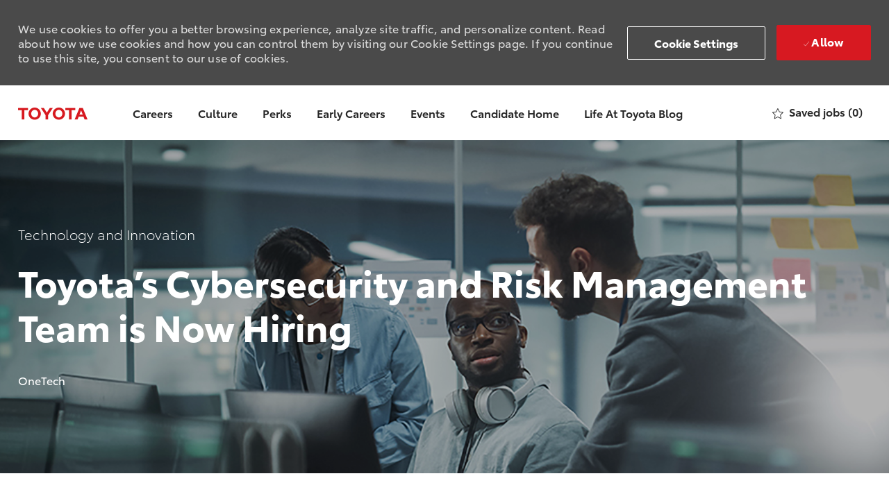

--- FILE ---
content_type: text/html; charset=UTF-8
request_url: https://careers.toyota.com/us/en/blogarticle/cybersecurity
body_size: 57553
content:
<!DOCTYPE html> 
<!--[if lt IE 7]>      <html class="lt-ie7" lang="en"> <![endif]--> 
<!--[if IE 7]>         <html class="ie7" lang="en"> <![endif]--> 
<!--[if IE 8]>         <html class="ie8" lang="en"> <![endif]--> 
<!--[if IE 9]>         <html class="ie9" lang="en"> <![endif]--> 
<!--[if IE 10]>        <html class="ie10" lang="en"> <![endif]--> 
<!--[if IE 11]>        <html class="ie11" lang="en"> <![endif]--> 
<!--[if gt IE 11]><!--> 
<html lang="en" data-ph-id="ph-page-element-page18-CI9RJb" class="mobile en_us external"> 
 <!--<![endif]--> 
 <head data-ph-id="ph-page-element-page18-wdcgMJ"><meta name="robots" content="index" /><meta http-equiv="X-UA-Compatible" content="IE=edge, chrome=1" /><meta name="layout" content="site-layout" data-ph-id="ph-page-element-page18-nkyl4B" /><title>Toyota’s Cybersecurity and Risk Management Team is Now Hiring | Toyota</title><meta name="description" content="At Toyota, our Cybersecurity and Risk Management (CSRM) group has the incredibly important job of safeguarding against threats and reducing vulnerabilities for our end-to-end ecosystem. at Toyota"><meta name="keywords" content="blogarticle"><meta property="og:type" content="website"><meta property="og:image" content="https://assets.phenompeople.com/CareerConnectResources/prod/TOYOUS/images/2_Cyber_Team_Why_Itx_1920x700-1663262392924.jpg"><meta property="og:site_name" content="Toyota"><meta property="og:url" content="https://careers.toyota.com/college/us/en/blogarticle"><meta property="og:title" content="Toyota’s Cybersecurity and Risk Management Team is Now Hiring"><meta property="og:description" content=""><meta property="fb:admins" content=""><meta property="og:image:width" content="200"><meta property="og:image:height" content="200"><meta name="twitter:card" content="summary_large_image"><meta name="twitter:site" content="@Toyota"><meta name="twitter:creator" content="@Careers - Toyota"><meta name="twitter:image" content="https://assets.phenompeople.com/CareerConnectResources/prod/TOYOUS/images/2_Cyber_Team_Why_Itx_1920x700-1663262392924.jpg"><meta name="twitter:title" content="Toyota’s Cybersecurity and Risk Management Team is Now Hiring"><meta name="twitter:description" content="At Toyota, our Cybersecurity and Risk Management (CSRM) group has the incredibly important job of safeguarding against threats and reducing vulnerabilities for our end-to-end ecosystem." /></meta></meta></meta></meta></meta></meta></meta></meta></meta></meta></meta></meta></meta></meta></meta></meta> 
   
    
     
      
      <link type="image/x-icon" href="https://cdn.phenompeople.com/CareerConnectResources/TOYOUS/en_us/mobile/assets/images/favicon.ico" rel="icon" data-ph-id="ph-page-element-page18-tpXNKT" /> 
       <link rel="apple-touch-icon-precomposed" sizes="114x114" href="https://cdn.phenompeople.com/CareerConnectResources/TOYOUS/en_us/mobile/assets/images/mobile/h/apple-touch-icon.png" data-ph-id="ph-page-element-page18-H9mzrh" /> 
        <link rel="apple-touch-icon-precomposed" sizes="72x72" href="https://cdn.phenompeople.com/CareerConnectResources/TOYOUS/en_us/mobile/assets/images/mobile/m/apple-touch-icon.png" data-ph-id="ph-page-element-page18-qcCZ34" /> 
         <link rel="apple-touch-icon-precomposed" href="https://cdn.phenompeople.com/CareerConnectResources/TOYOUS/en_us/mobile/assets/images/mobile/l/apple-touch-icon-precomposed.png" data-ph-id="ph-page-element-page18-9xSQbG" /> 
          <link rel="shortcut icon" href="https://cdn.phenompeople.com/CareerConnectResources/TOYOUS/en_us/mobile/assets/images/mobile/l/apple-touch-icon.png" data-ph-id="ph-page-element-page18-UGvQ25" /> 
           <link rel="apple-touch-startup-image" href="https://cdn.phenompeople.com/CareerConnectResources/TOYOUS/en_us/mobile/assets/images/mobile/l/splash.png" data-ph-id="ph-page-element-page18-kZ1z7W" /> 
             
             <link rel="stylesheet" type="text/css" href="https://cdn.phenompeople.com/CareerConnectResources/TOYOUS/en_us/mobile/assets/css/font-awesome.css" data-ph-id="ph-page-element-page18-AIUaMh" /> 
              
             
            
           
          
         
        
       
      
     
    
   
  
  
  
 <script type="text/javascript">/*&lt;!--*/ var phApp = phApp || {"widgetApiEndpoint":"https://careers.toyota.com/widgets","country":"us","deviceType":"mobile","locale":"en_us","absUrl":true,"refNum":"TOYOUS","cdnUrl":"https://cdn.phenompeople.com/CareerConnectResources","baseUrl":"https://careers.toyota.com/us/en/","baseDomain":"https://careers.toyota.com","phenomTrackURL":"careers.toyota.com/us/en/phenomtrack.min.js","pageName":"blogarticle","siteType":"external","rootDomain":"https://careers.toyota.com","pageId":"page18"}; phApp.ddo = {"siteConfig":{"status":"success","errorCode":null,"errorMsg":null,"data":{"settingsIdentifiersFileUrl":"https://cdn.phenompeople.com/CareerConnectResources/pcs/common/1765810488809-classesForCms.js","phwPxScrVerionUrl_old":"pcs/common/1749810627131-phw-px-hadlr.js","thirdPartyLibraries":{"internal":["heap-analytics","open-replay"]},"hvxApplyInfo":{"vendor":"https://pp-cdn.phenompeople.com/CareerConnectResources/st/hvh/chunk-vendors.b51c6b33.js","style":"https://pp-cdn.phenompeople.com/CareerConnectResources/q/hvh/app.54b31444.css","app":"https://pp-cdn.phenompeople.com/CareerConnectResources/q/hvh/app.79f17e0c.js"},"phBridgeEvents":["apply_click","job_preview_click"],"imEagerLoadDdoList":[{"name":"getProfileStatus","cache":false},{"name":"getRegionLocales","cache":true},{"name":"getIMConfigurations","cache":true},{"name":"getClientReferFlow","cache":true},{"name":"imVariantsConfigInfo","cache":true},{"name":"mergedProfile","cache":false},{"name":"getProfileWeightage","cache":false},{"name":"masterFrequencyV1","cache":true},{"name":"userAlertSettings","cache":true},{"name":"fitScoreSettingsIM","cache":true},{"name":"employeeSearchConfig","cache":true},{"name":"getEmployeeProfile","cache":false},{"name":"getGroupInfo","cache":true},{"name":"getAppliedJobs","cache":true},{"name":"getProfileFieldsSettings","cache":true}],"filePicker":{"dropbox":{"clientId":"1vpordy4ijn2x08","devkey":""}},"ignoreCovidWidgetPagesList":["chatbot"],"uniqueEventSubsList":["getUserProfileData"],"smoothAnchorSettings":{"ignore":true},"embedScriptVersion":"0.9.4","isUrlLowerForSeo":false,"recommendedTrackingConfig":{"category":{"storageKey":"categories","ddoKeysToStore":["category"],"maxKeysToStore":"4"},"job":{"storageKey":"jobsViewed","ddoKeysToStore":["jobSeqNo"],"maxKeysToStore":"4"},"search-results":[{"storageKey":"keywords","ddoKeysToStore":["keywords"],"maxKeysToStore":"4"},{"storageKey":"locations","ddoKeysToStore":["location","field"],"maxKeysToStore":"4"}]},"debounceTimer":350,"eagerLoadDDOsToSkipLazyCalls":["apply"],"ignoreCookiePages":["chatbot"],"trustArc":{"attr":{"id":"truste-show-consent"},"actionMethod":"truste.eu.clickListener"},"elementsToLoadByModule":{"videoAssessment":[{"tag":"link","attributes":{"href":"https://cdn.phenompeople.com/CareerConnectResources/common/video-platform/js/vs-master-theme-1744368002549.css","rel":"stylesheet","type":"text/css"}}],"automationEngine":[{"tag":"script","attributes":{"src":"https://cdn.phenompeople.com/CareerConnectResources/hvh/aeBootstrapper1.js","type":"text/javascript"},"elementId":"aeBundle"}],"onboarding":[{"tag":"link","attributes":{"href":"https://pp-cdn.phenompeople.com/CareerConnectResources/st/common/video-platform/js/onboarding-theme.css","rel":"stylesheet","type":"text/css"},"elementId":"onboardingTheme"},{"tag":"link","attributes":{"href":"https://pp-cdn.phenompeople.com/CareerConnectResources/st/common/video-platform/js/form-renderer.css","rel":"stylesheet","type":"text/css"},"elementId":"onboardingFormRenderer"}]},"globalManagedWidgetIds":["8b82bfdaafd4d8504005407db933c9a6"],"phwPxScrVerionUrl_bkp":"common/js/canvas/vendor/phw-px-hadlr-1.3.js","securiti":{"attr":{"href":"javascript:showConsentPreferencesPopup()"}},"maps":{"google":{"apiScript":"https://maps.googleapis.com/maps/api/js","clusterJsScript":"markerclusterer-v1.js","gmapsInfoBoxScript":"gmaps-infobox-v1.js","apiKey":"AIzaSyBqM-rW0r-sR9PerNAvvsmzbBeoFu3Ycz8"},"mapbox":{"mapboxScript":"mapbox-gl.js","superClusterJsScript":"supercluster.min.js","apiKey":"pk.eyJ1IjoicGhlbm9tcGVvcGxlIiwiYSI6ImNqa3dreDVkZDB4YWEzam9hMXp0eWVqbXgifQ.Mpna1KIqU8Gj6zjPy4iygw"},"mapboxCN":{"mapboxScript":"mapbox-gl-v1.1.0.js","superClusterJsScript":"supercluster.min.js","mapboxTurf":"mapbox-turf.min-v1.js","mapboxSearch":"mapbox-gl-geocoder.min.js","mapboxDirections":"mapbox-gl-directions.js","enableDirections":true,"apiKey":"pk.eyJ1IjoicGhlbm9tcGVvcGxlIiwiYSI6ImNqa3dreDVkZDB4YWEzam9hMXp0eWVqbXgifQ.Srl2-pw3xDRilymEjEoeig","baseApiUrl":"https://api.mapbox.cn"}},"otPrivacyPolicyScript":"https://cdn.phenompeople.com/CareerConnectResources/prod/pcs/common/ot-priv-pol-3.0.js","ignoreLinkedInStateParam":false,"tokenConfiguredTenants":{"refNums":["RBCAA0088"]},"fetchBlogShareSettingsFromSiteconfig":false,"pxScrVerionUrl_bkp":"common/js/vendor/ph-px-hadlr-1.15.js","phwPxScrVerionUrl_bkp_new":"pcs/common/phw-px-hadlr.js","oneTrust":{"class":["ot-sdk-show-settings"]},"videoScreeningGlobalStyles":"https://pp-cdn.phenompeople.com/CareerConnectResources/st/common/video-platform/js/ph-vs-global-styles-v1.css","cdnConfig":{"cdnDdos":["fitScoreSettings","landingPageOverview","categoryContentV2","candidateProfileConfig","categoryMasterData","jobTagSettings","getBusinessRules","getMasterCategories","categoryMasterDataV2","caasFetchRawConfig","globalSearchConfig","categoryContent","siteBranding","blogsharewidgetsettings","audiencePxWidgetConfig","jobsharewidgetsettings","npsConfig","socialConnectOptions","getRegionLocales","jobLogoConfig","supportedLanguages","getMasterLocations","locationmapsettings","pxAudJobwidgetsettings","getRegionLocales","eventsharewidgetsettings","jobwidgetsettings","fyfConfig","getPiiConsentConfig","glassdoorReviews","masterFrequencyV1","getWidgetVersions"],"globallyManagedDdos":["getWidgetVersions"],"cdnUrl":"https://content-us.phenompeople.com","pageNameLevelDdos":[],"pageIdlevelDdos":[]},"platformLevelTriggers":[{"triggerCondition":[{"operand":"AND","conditions":[{"triggerType":"site_config_based_trigger","triggerMetadata":{"configKey":["aiSummaryEnabled"]}}]}],"triggerActions":[{"actionType":"load_widget","actionMetadata":{"widgetId":"zVydrA","instanceId":"inzVydrA","placementDataByPage":{"job":{"selector":"[data-func-widget-id^=\"ph-job-details-v1-job-nav\"]","position":"before"}},"defaultPlacementData":{"selector":"[data-func-widget-id^=\"ph-job-details-v1-job-nav\"]","position":"before"}}}]}],"crawlerUserAgents":"Screaming Frog|googlebot|yahoo|bingbot|baiduspider|facebookexternalhit|twitterbot|rogerbot|linkedinbot|embedly|showyoubot|outbrain|pinterest|slackbot|vkShare|W3C_Validator|redditbot|Applebot|WhatsApp|flipboard|tumblr|bitlybot|SkypeUriPreview|nuzzel|Discordbot|Google Page Speed|Qwantify|pinterestbot|Custom|msnbot|DuckDuckBot|BingPreview|spider|MJ12bot|deepcrawl|Chrome-Lighthouse","siteSettings":{"addToWaitListEnabled":true,"locationSlider":true,"glassdoor":{},"glassdoorReviews":{},"twitter":{},"refineSearch":{"enabledFacets":["category","country","state","city","postalCode","type","phLocSlider","subCategory"],"facetDisplayNames":{"category":"Category","country":"Country","state":"State","city":"City","postalCode":"Zip Code","type":"Hiring Type","phLocSlider":"Location","subCategory":"Company"},"facetPlaceholderNames":{"category":"Category","country":"Country","state":"State","city":"City","postalCode":"Zip Code","type":"Hiring Type","phLocSlider":"Search in location","subCategory":"Search in Company"},"defaultFacetsToOpen":["category"],"facetConfig":{"phLocSlider":{"sliderRadius":100,"aboveMaxRadius":false,"locationRangeEnd":100,"sliderDelta":1}}},"gdpr":{"cookieType":"persistent","enabled":true},"globalSearchFeature":{"v1":{"ignoreChunk":true}},"locationUnit":"miles","oauth":{"google":{"loginUrl":"https://accounts.google.com/o/oauth2/auth","logoutUrl":"https://www.google.com/accounts/Logout?continue=https://appengine.google.com/_ah/logout","clientId":"876228513716-npfer46h51po4nn5c1pafndsg87i2bm7.apps.googleusercontent.com","scope":"https://www.googleapis.com/auth/userinfo.profile https://www.googleapis.com/auth/userinfo.email https://www.googleapis.com/auth/user.phonenumbers.read","redirectUri":"/socialAuth/g","response_type":"code"},"facebook":{"loginUrl":"https://www.facebook.com/dialog/oauth","logoutUrl":"","clientId":"314102134023707","redirectUri":"/socialAuth/fb","scope":"email public_profile","response_type":"code"},"linkedIn":{"loginUrl":"https://www.linkedin.com/oauth/v2/authorization","logoutUrl":"https://api.linkedin.com/uas/oauth/invalidateToken","clientId":"86hrvpw043vbtc","redirectUri":"/socialAuth/li","scope":"r_liteprofile r_emailaddress","response_type":"code"}}},"size":"10","refNum":"TOYOUS","siteVariant":"external","iubenda":{"class":["iubenda-cs-preferences-link"],"attr":{"href":"javascript:_iub.cs.ui.openPreferences()"}},"isNativeEmailClientForBlog":true,"iscdnEnabled":true,"calendarApiKey":{"clientId":"aPuJFtcvVzuUHrqeLmPL36170","apiToken":"api1514482884HylDN8tqa6mgQxWCpnjo36170","userZone":true},"trackingConfig":{"ddoDataPath":{"jobDetail":"data.job"},"job_category_click":{"trait14":"key"},"job_category_search_click":{"trait14":"key"},"play_click":{"trait260":"videotype","videoId":"videoid"},"pause_click":{"trait260":"videotype","videoId":"videoid"},"similar_job_click":{"trait12":"jobSeqNo","related":{"ddo":[{"name":"jobDetail","data":{"trait5":"jobSeqNo","trait14":"category"}}]}},"linkedin_recommended_job_click":{"trait5":"jobSeqNo","trait14":"category"},"recently_viewed_job_click":{"trait5":"jobSeqNo","trait14":"category"},"recommended_job_click":{"trait5":"jobSeqNo","trait14":"category"},"next_click":{"trait254":"stepName","typedValue":"typedValue","selected_values":"selected_values"},"ddo_failure":{"trait254":"stepName","response":"response","ddoKey":"ddoKey"},"ddo_error":{"trait254":"stepName","error":"error","ddoKey":"ddoKey"},"skip_questions_click":{"trait254":"stepName"},"previous_click":{"trait254":"stepName"},"registration_submit":{"trait27":"email","trait15":"firstName","trait24":"phone"},"edit_profile_information":{},"resume_remove_click":{},"profile_questions_click":{},"resume_upload_click":{},"create_profile_click":{},"upload_new_file_click":{},"clear_text_click":{"trait6":"clearSearchValue"},"send_feedback_click":{"userFeedback":"userFeedback"},"submit_rating_click":{"userRating":"userRating"},"near_job_click":{"trait5":"jobSeqNo","trait14":"category"},"suggestions":{"stepName":"stepName","typed_values":"typed_values","selected_values":"selected_values"},"fyf_step_loaded":{"step":"step"},"fyf_options_closed":{},"favorite_job_click":{"trait5":"jobSeqNo","trait14":"category"},"job_added_to_jobcart":{"trait5":"jobSeqNo","trait14":"category"},"job_unfavorited":{"trait5":"jobSeqNo","trait14":"category"},"job_favorite_delete_click":{"trait5":"jobSeqNo","trait14":"category"},"type_ahead_search":{},"similar_job_see_more_click":{},"linkedin_login_click":{},"linkedin_logout_click":{},"view_all_glassdoor_reviews_click":{},"homepage_category_click":{"trait14":"key"},"category_click":{"trait14":"key"},"job_click":{"trait5":"jobSeqNo","trait14":"category"},"previous_job_click":{"trait5":"jobSeqNo"},"next_job_click":{"trait5":"jobSeqNo"},"linkedin_recommended_category_click":{"trait14":"category"},"back_to_search_results_click":{},"share_event":{"trait269":"eventScheduleId","trait213":"provider"},"blog_click":{"trait283":"url"},"blog_category_click":{"trait14":"categoryName"},"next_blog_click":{"trait283":"url"},"previous_blog_click":{"trait283":"url"},"blog_details_view":{"trait283":"blog"},"navigate_to_tweet_click":{"tweetUrl":"tweetUrl"},"fit_level_loaded":{"jobsFitLevel":"jobsFitLevel","totalJobs":"totalJobs","availableFitLevelCount":"availableFitLevelCount"},"smart_tags_loaded":{"smartJobTags":"smartJobTags","totalJobs":"totalJobs","availableJobTagCount":"availableJobTagCount"},"edit_role_click":{"trait13":"trait13"},"select_role_click":{"trait13":"trait13","trait260":"trait260"},"save_employee_info_click":{"trait62":"trait62"},"update_employee_info_click":{"trait62":"trait62"},"signIn_click":{"trait260":"trait260","userId":"userName"},"signUp_click":{"trait260":"trait260","userId":"userName"},"reset_password_click":{"trait260":"trait260","userId":"userName"},"create_password_click":{"trait260":"trait260","type":"type"},"app_download_click":{"trait260":"appName","videoScreenId":"videoScreenId","videoScreenInterviewId":"videoScreenInterviewId"},"user_decline_click":{"trait5":"videoScreenId","trait14":"category","videoScreenId":"videoScreenId","videoScreenInterviewId":"videoScreenInterviewId"},"user_accept_click":{"trait5":"videoScreenId","trait14":"category","trait261":"userId","videoScreenId":"videoScreenId","videoScreenInterviewId":"videoScreenInterviewId"},"start_process_click":{"trait5":"videoScreenId","trait14":"category","trait261":"userId","videoScreenId":"videoScreenId","videoScreenInterviewId":"videoScreenInterviewId"},"accept_practice_click":{"trait261":"userId","videoScreenId":"videoScreenId","videoScreenInterviewId":"videoScreenInterviewId"},"reject_practice_click":{"trait261":"userId","videoScreenId":"videoScreenId","videoScreenInterviewId":"videoScreenInterviewId"},"answer_record_click":{"trait5":"videoScreenId","trait14":"category","trait261":"userId","videoScreenId":"videoScreenId","videoScreenInterviewId":"videoScreenInterviewId","videoScreenQuestionId":"videoScreenQuestionId"},"answer_submit_click":{"trait5":"videoScreenId","trait14":"category","trait261":"userId","videoScreenId":"videoScreenId","videoScreenInterviewId":"videoScreenInterviewId"},"answer_retake_click":{"trait5":"videoScreenId","trait14":"category","trait261":"userId","videoScreenId":"videoScreenId","videoScreenInterviewId":"videoScreenInterviewId","videoScreenQuestionId":"videoScreenQuestionId"},"answer_continue_click":{"trait5":"videoScreenId","trait14":"category","trait261":"userId","videoScreenId":"videoScreenId","videoScreenInterviewId":"videoScreenInterviewId","videoScreenQuestionId":"videoScreenQuestionId"},"answer_review_click":{"trait5":"videoScreenId","trait14":"category","trait261":"userId","videoScreenId":"videoScreenId","videoScreenInterviewId":"videoScreenInterviewId","videoScreenQuestionId":"videoScreenQuestionId"},"submit_application_click":{"trait5":"videoScreenId","trait14":"category","trait261":"userId","videoScreenId":"videoScreenId","videoScreenInterviewId":"videoScreenInterviewId"},"export_videos_click":{"trait5":"videoScreenId","trait14":"category","trait261":"userId","videoScreenId":"videoScreenId","videoScreenInterviewId":"videoScreenInterviewId"},"restart_application_click":{"trait5":"videoScreenId","trait14":"category","trait261":"userId","videoScreenId":"videoScreenId","videoScreenInterviewId":"videoScreenInterviewId"},"start_now_click":{"trait5":"videoScreenId","trait14":"category","trait261":"userId","videoScreenId":"videoScreenId","videoScreenInterviewId":"videoScreenInterviewId"},"continue_process_click":{"trait5":"videoScreenId","trait14":"category","trait261":"userId","videoScreenId":"videoScreenId","videoScreenInterviewId":"videoScreenInterviewId"},"contact_recruiter_click":{"trait261":"userId","videoScreenId":"videoScreenId","videoScreenInterviewId":"videoScreenInterviewId"},"agree_click":{"videoScreenId":"videoScreenId","videoScreenInterviewId":"videoScreenInterviewId"},"submit_feedback_click":{"rating":"rating","feedback":"feedback","videoScreenId":"videoScreenId","videoScreenInterviewId":"videoScreenInterviewId"},"video-upload-error":{"url":"url","status":"status","questionId":"questionId","response":"response"},"apply_thank_you_loaded":{"hvhConfig":"hvhConfig"},"hvh_asset_initiated":{"thankYouUri":"thankYouUri"},"hvh_asset_res":{"res":"res"}},"lqipImage":"https://assets.phenompeople.com/CareerConnectResources/common/assets/images/gray.png","navItems":{"showExternalEvents":true,"candidateHome":false,"cdnCaasContentUrl":"https://content-us.phenompeople.com/api/content-delivery/caasContentV1","eventsEnabled":true,"audPxConfig":{"newVersion":"4.0","oldVersion":"2.0"},"blogsEnabled":true,"navMenuItems":["blogs","events"],"cdnCaasContentEnabled":true,"showExternalBlogs":true,"navMenuItemsData":{"blogs":{"url":"https://careers.toyota.com/us/en/blog"},"events":{"url":"https://careers.toyota.com/us/en/events"}}},"imageLoadType":{"desktop":"progressive","mobile":"lazy"},"resumableUploadConfig":{"chunkSize":"1","simultaneousUploads":"1","allowedVideoFormats":["mp4","m4p","m4v","mov","qt","avi","wmv","webm","mpg","mpeg"]},"locale":"en_us","siteLevelWidgetBindables":{"97e696f90c1e5c417da8b4484b49c7b0":{"locationSearch":true},"ad204a0c40fc1a98d614669f1bc50ab3":{"locationSearch":true}},"phwPxScrVerionUrl":"https://cdn.phenompeople.com/CareerConnectResources/pcs/common/phw-px-hadlr-1759419021369.js","vendorScripts":{"jquery":"jquery-3.6.1.min.js","jqueryMigrate":"jquery-migrate.min-1.1.js","plyrScript":"plyr-3.7.8.js","plyrStyle":"plyr-3.7.8_1.css","videojs-wavesurfer":"videojs-wavesurfer_3.9.0.js","wavesurfer":"wavesurfer_6.6.4.min.js","wavesurfer-microphone":"wavesurfer.microphone.min_6.6.4.js","mediaInfo":"mediainfo_0.1.9.min.js"},"phwPxScrVerionUrl_1":"prod/pcs/common/phw-px-hadlr-1728036837721.js","widgetScriptsConfig":{"cdnBaseUrl":"https://pp-cdn.phenompeople.com","widgetScriptPath":"CareerConnectResources/pp/agWidgets"},"ally":{"layerEnabled":true,"cdnUrl":"/common/js/ally/ph-ally-v1.1.js","allyScript":"/common/js/ally/ph-ally-layer-v1.19.js","allySkipToContent":{"isEnabled":true,"selectors":"#skip-content, #ph-skip-content, #skipToMainContent, .ae-skipto-main"},"reorderCookie":true,"userAgent":"AudioEye"},"pxScrVerionUrl":"https://cdn.phenompeople.com/CareerConnectResources/pcs/common/1755880496065-ph-px-hadlr-1.0.js","videoAssessmentPagesList":["video-assessment-landing-page","video-assessment-recording","video-assessment-thankyou","interview-landing-page","interview-recording","interview-thankyou","video assessment landing page","video assessment recording","video assessment thankyou","interview landing page","interview recording","interview thankyou","screening-welcome","screening-answering","screening-thankyou"],"oauth":{"indeed":{"clientId":"bd63e9975aacf4577c4662fcb002494dcb83887f82d51453405f60b29c77609a"},"xing":{"clientId":"c3bdfb74291c0e358e89"},"linkedIn":{"loginUrl":"https://www.linkedin.com/oauth/v2/authorization","logoutUrl":"https://api.linkedin.com/uas/oauth/invalidateToken","clientId":"86hrvpw043vbtc","redirectUri":"/socialAuth/li","scope":"r_liteprofile r_emailaddress","response_type":"code"},"google":{"loginUrl":"https://accounts.google.com/o/oauth2/auth","logoutUrl":"https://www.google.com/accounts/Logout?continue=https://appengine.google.com/_ah/logout","clientId":"876228513716-npfer46h51po4nn5c1pafndsg87i2bm7.apps.googleusercontent.com","scope":"https://www.googleapis.com/auth/userinfo.profile https://www.googleapis.com/auth/userinfo.email https://www.googleapis.com/auth/user.phonenumbers.read","redirectUri":"/socialAuth/g","response_type":"code"},"google-signin":{"loginUrl":"https://accounts.google.com/o/oauth2/auth","logoutUrl":"https://www.google.com/accounts/Logout?continue=https://appengine.google.com/_ah/logout","clientId":"876228513716-npfer46h51po4nn5c1pafndsg87i2bm7.apps.googleusercontent.com","scope":"https://www.googleapis.com/auth/userinfo.profile https://www.googleapis.com/auth/userinfo.email https://www.googleapis.com/auth/user.phonenumbers.read","redirectUri":"/iauth/g","response_type":"code"},"facebook":{"loginUrl":"https://www.facebook.com/dialog/oauth","logoutUrl":"","clientId":"314102134023707","redirectUri":"/socialAuth/fb","scope":"email public_profile","response_type":"code"}},"pageNameMap":{"404":"404_page_view","home":"home_page_view","category":"job_category_page_view","job":"job_details_view","search-results":"search_result_page_view","apply":"apply_page_view","glassdoorReviews":"glassdoor_reviews_page_view","jobcart":"favorites_page_view","jointalentcommunity":"jtc_page_view","featuredOpportunities":"job_category_page_view","businessUnit":"job_category_page_view","event":"event_details_view","events":"event_results_page_view","saved-jobs":"favorites_page_view","blogarticle":"blog_details_page","video-assessment-landing-page":"video_assessment_landing_page_view","video-assessment-recording":"video_assessment_recording_page_view","video-assessment-thankyou":"video_assessment_thankyou_page_view","interview-landing-page":"interview_landing_page_view","interview-recording":"interview_recording_page_view","interview-thankyou":"interview_thankyou_page_view","screening-welcome":"screening_welcome_page_view","screening-answering":"screening_answering_page_view","screening-outro":"screening_thankyou_page_view"},"blogsharewidgetsettings":{"options":[{"name":"whatsapp","order":0,"baseUrl":"https://api.whatsapp.com/send?&text=","eventName":"Share_whatsapp","settings":{"icon":"icon-whatsapp-1","iconBrandColor":"","popUpParams":"resizable,scrollbars,status,height=500,width=500","params":{},"label":false},"isSelected":true},{"name":"linkedin","order":1,"baseUrl":"https://www.linkedin.com/shareArticle?mini=true&url=","eventName":"share_blog","settings":{"icon":"icon-linkedin-2","iconBrandColor":"","popUpParams":"resizable,scrollbars,status,height=500,width=500","params":{"title":"shareInfoText"},"label":false},"isSelected":true},{"name":"facebook","order":3,"baseUrl":"https://facebook.com/sharer.php?u=","eventName":"share_blog","settings":{"icon":"icon-facebook","iconBrandColor":"","popUpParams":"resizable,scrollbars,status,height=500,width=500","params":{"t":"shareInfoText"},"label":false},"isSelected":true},{"name":"twitter","order":0,"baseUrl":"https://twitter.com/share?url=","eventName":"share_blog","settings":{"icon":"icon-twitter","iconBrandColor":"","popUpParams":"resizable,scrollbars,status,height=500,width=500","params":{"text":"shareInfoText"},"label":false},"isSelected":true},{"name":"email","order":6,"baseUrl":"","eventName":"share_blog","settings":{"icon":"icon-email-2","iconBrandColor":"","popUpParams":"resizable,scrollbars,status,height=500,width=500","params":{},"label":false},"isSelected":true}],"brandStyle":true,"widgetStyle":"style3","isInline":true,"size":"16","spacing":"21","color":"#fff","backgroundColor":"#ggg","height":"34","width":"34","line-height":"30","lineHeight":"30","borderWidth":"1","borderStyle":"solid","borderColor":"transparent","borderRadius":"100","locale":"en_us","siteVariant":"external"},"botEnabled":false,"onboardingPagesList":["onboarding-tasks","onboarding-home","Onboarding-Tasks","Onboarding-Home"],"kalturaConfig":{"partnerId":"2716851","playerId":"45245971"},"pxScrVerionUrl_backup":"https://cdn.phenompeople.com/CareerConnectResources/pcs/common/1744722002080-ph-px-hadlr.js","mapBoxGlScript":"mapbox-gl-v1.1.0.js","urlMap":{"home":"home","category":"c/:category","job":"job/:jobId/:title","service":"service/:jobId/:title","jobcart":"jobcart","search-results":"search-results","glassdoor-reviews":"glassdoor-reviews","event":"event/:eventScheduleId/:title","events":"events","talentcommunity":"talentcommunity","talentcommunityupdate":"talentcommunityupdate","blogarticle":"blogarticle/:url","jobalert":"jobalert","employee-profile":"employeeprofile","editprofile":"editprofile","businessUnit":":url","featuredOpportunities":":url","di_about":"di/about/:groupId","di_details":"di/details/:groupId","di_events":"di/events/:groupId","di_groups":"di/groups","di_highlights":"di/highlights/:groupId","di_jobs":"di/jobs/:groupId","di_members":"di/members/:groupId","referrals_candidate":"referrals/candidate","referrals_referredcandidates":"referrals/referredcandidates","referrals_friendsinterests":"referrals/friendsinterests","referrals_home":"referrals/home","referrals_candidatesuniversity":"referrals/candidatescompany","employees_home":"employees/home","lms_courses":"lms/courses","lms_savedcourses":"lms/savedcourses","gigs_details":"gigs/details/:gigId","gigs_searchresults":"gigs/searchresults","nla_home":"nla/home","nla_search":"nla/search","gigs_manage":"gigs/manage","gigs_applications":"gigs/applications","gigs_applicants":"gigs/applicants/:gigId","events_event":"events/event/:eventScheduleId/:title","events_home":"events/home","my-profile":"myprofile","cp_createpath":"cp/createpath","cp_home":"cp/home","cp_explore":"cp/explore","mentoring_relationship":"mentoring/relationship/:mentorshipId","mentoring_mentees":"mentoring/mentees","mentoring_mentors":"mentoring/mentors","mentoring_searchresults":"mentoring/searchresults","settings":"settings","story":"story/:contentId/:title","video-assessment-landing-page":"video-assessment-landing-page","video-assessment-recording":"video-assessment-recording","video-assessment-thankyou":"video-assessment-thankyou","forwardApply":"hvhapply","interview-landing-page":"interview-landing-page","interview-recording":"interview-recording","interview-thankyou":"interview-thankyou","roles_details":"roles/details/:jobCode/:jobTitle","roles_search-results":"roles/searchresults","screening-welcome":"screening-welcome","screening-answering":"screening-answering","screening-thankyou":"screening-thankyou","pmr_review":"pmr/review/:formId","alumni_my-profile":"alumni/myprofile"},"categoryUrlMap":{"TOYOUS_Manufacturing_Production_Engineering":"c/manufacturing-production-engineering-jobs","TOYOUS_Research_Development":"c/research-development-jobs","TOYOUS_Administration_Business_Support":"c/administration-business-support-jobs","TOYOUS_College_Trainee_Programs":"c/college-trainee-programs-jobs","TOYOUS_Purchasing":"c/purchasing-jobs","TOYOUS_Technology_Data_Analytics":"c/technology-data-analytics-jobs","TOYOUS_Vehicle_Accessory_Design":"c/vehicle-accessory-design-jobs","TOYOUS_Logistics_Distribution_Supply_Chain_Mgt":"c/logistics-distribution-supply-chain-mgt-jobs","TOYOUS_Quality":"c/quality-jobs","TOYOUS_People_Culture":"c/people-culture-jobs","TOYOUS_Strategy_Planning":"c/strategy-planning-jobs","TOYOUS_Accounting_Finance_and_Treasury":"c/accounting-finance-fintech-treasury-jobs","TOYOUS_Marketing_Sales_Service_Operations":"c/marketing-sales-service-operations-jobs","TOYOUS_More_Jobs":"c/more-jobs-jobs","TOYOUS_Logistics_Distribution_Supply_Chain_Mgt_":"c/logistics-distribution-supply-chain-mgt-jobs","TOYOUS_Research_Development87":"c/research-development-jobs","TOYOUS_Accounting_Finance_Fintech_Treasury":"c/accounting-finance-fintech-treasury-jobs","TOYOUS_Enterprise_Services_Planning":"c/enterprise-services-planning-jobs","TOYOUS_A_F_Treasury_Data_Analytics":"c/af-treasury-data-analytics-jobs","TOYOUS_Sales_Marketing_Service":"c/sales-marketing-service-jobs","TOYOUS_Advanced_Technology_Mobility":"c/advanced-technology-mobility-jobs","TOYOUS_Other":"c/other-jobs","TOYOUS_Quality_Accessory_Design_Ops_Continuous_Improvement":"c/quality-accessory-design-ops-continuous-improvement-jobs","TOYOUS_Financial_Services":"c/financial-services-jobs"},"isNativeEmailClient":true,"captchaConfig":{"useCaptcha":false,"siteKey":"6LcV6MIUAAAAAN99to_j66BSDkGwjWcsjh2iTj1W","scriptSrc":"https://www.google.com/recaptcha/api.js?render=explicit&hl={{locale}}","divId":"ph-custom-captcha"},"automationEnginePagesList":["hvh-apply2","hvh apply","hvh apply2","hvhapply","hvh-apply","Hvh apply2","schedule-slot","onboarding","Onboarding","onboarding-tasks","onboarding-home","Onboarding-Tasks","Onboarding-Home"]},"reqData":null},"caasLazyLoadWidgetVersions":{"status":"success","errorCode":null,"errorMsg":null,"data":{"pcs-content-v1":"https://pp-cdn.phenompeople.com/CareerConnectResources/prod/common/js/caas-platform/widgets/pcs-content-v1/pcs-content-v1-1683892274455.js","pcs-candidate-login-v1":"https://cdn.phenompeople.com/CareerConnectResources/common/js/caas-platform/widgets/pcs-candidate-login-v1/pcs-candidate-login-v1-1758297524194.js","pcs-component-v1":"https://pp-cdn.phenompeople.com/CareerConnectResources/pp/common/js/caas-platform/widgets/pcs-component-v1/pcs-component-v1-1617346843242.js","pcs-footer-v1":"https://pp-cdn.phenompeople.com/CareerConnectResources/prod/common/js/caas-platform/widgets/pcs-footer-v1/pcs-footer-v1-1617347029398.js","pcs-social-connect-v1":"https://cdn.phenompeople.com/CareerConnectResources/common/js/caas-platform/widgets/pcs-social-connect-v1/pcs-social-connect-v1-1718280248289.js","pcs-header-v1":"https://cdn.phenompeople.com/CareerConnectResources/common/js/caas-platform/widgets/pcs-header-v1/pcs-header-v1-1758297551522.js","pcs-menu-list-v1":"https://cdn.phenompeople.com/CareerConnectResources/common/js/caas-platform/widgets/pcs-menu-list-v1/pcs-menu-list-v1-1765452666585.js","pcs-job-cart-count-v1":"https://pp-cdn.phenompeople.com/CareerConnectResources/prod/common/js/caas-platform/widgets/pcs-job-cart-count-v1/pcs-job-cart-count-v1-1652708896808.js","pcs-language-selector-v2":"https://cdn.phenompeople.com/CareerConnectResources/common/js/caas-platform/widgets/pcs-language-selector-v2/pcs-language-selector-v2-1714483631689.js"},"reqData":null},"blogDetail":{"status":"success","errorCode":null,"errorMsg":null,"data":{"articleId":"tcxlk0","channel":"desktop","locale":"en_us","refNum":"TOYOUS","siteVariant":"external","authorId":"wOi8P0","body":"<div>\n <section class=\"ppc-section ph-widget\" instance-id=\"HXuB1pQD\" data-ph-id=\"ph-page-element-1234\" type=\"static\" original-view=\"super-widget\">\n  <div id=\"blog-cke\" class=\"ph-widget-target\" data-ph-id=\"ph-page-element-1234-1\" data-widget=\"super-widget\" as-element=\"super-widget\" type=\"static\" original-view=\"super-widget\">\n   <p><br /></p>\n   <div style=\"text-align: right;\" class=\"\">\n    <strong>&nbsp; &nbsp; &nbsp; &nbsp; &nbsp; &nbsp; &nbsp; &nbsp; &nbsp; &nbsp; &nbsp; &nbsp; &nbsp; &nbsp; &nbsp; &nbsp; &nbsp; &nbsp; &nbsp; &nbsp; &nbsp; &nbsp; &nbsp; &nbsp; &nbsp; &nbsp; &nbsp; &nbsp; &nbsp; &nbsp; &nbsp; &nbsp; &nbsp; &nbsp; &nbsp; &nbsp; &nbsp; &nbsp; &nbsp; &nbsp; &nbsp; &nbsp; &nbsp; &nbsp; &nbsp; &nbsp; &nbsp; &nbsp; &nbsp; &nbsp; &nbsp; &nbsp; &nbsp; &nbsp; &nbsp; &nbsp; &nbsp; &nbsp; &nbsp; &nbsp; &nbsp; &nbsp; &nbsp; &nbsp; &nbsp; &nbsp; &nbsp; &nbsp; &nbsp; &nbsp; &nbsp; &nbsp; &nbsp; &nbsp; &nbsp; &nbsp; &nbsp; &nbsp; &nbsp; &nbsp; &nbsp; &nbsp; &nbsp; &nbsp; &nbsp; &nbsp; &nbsp; &nbsp; &nbsp; &nbsp; &nbsp; &nbsp; &nbsp; &nbsp; &nbsp; &nbsp; &nbsp; &nbsp; &nbsp; &nbsp; &nbsp; &nbsp; &nbsp; &nbsp; &nbsp; &nbsp; &nbsp; &nbsp; &nbsp; &nbsp; &nbsp; &nbsp; &nbsp; &nbsp; &nbsp; &nbsp; &nbsp; &nbsp; &nbsp; &nbsp; &nbsp; &nbsp; &nbsp; &nbsp; &nbsp; &nbsp; &nbsp; &nbsp; &nbsp; &nbsp; &nbsp; &nbsp; &nbsp; &nbsp; &nbsp; &nbsp; &nbsp; &nbsp; &nbsp; &nbsp; &nbsp; &nbsp; &nbsp; &nbsp; &nbsp; &nbsp; &nbsp; &nbsp; &nbsp; &nbsp; &nbsp; &nbsp; &nbsp; &nbsp; &nbsp; &nbsp; &nbsp; &nbsp; &nbsp; &nbsp; &nbsp;</strong>\n   </div>\n   <div style=\"text-align: right;\" class=\"\">\n    <span class=\"ph-cc-ms-f-s-30 ph-cc-d-f-s-30 ph-cc-t-f-s-18 ph-cc-m-f-s-16\"><strong><span style=\"font-family:ToyotaTypeRegular;\"><em><u><a class=\"cke-link au-target\" data-cke-saved-href=\"https://careers.toyota.com/us/en/CybersecurityandRiskManagementJobs\" href=\"https://careers.toyota.com/us/en/CybersecurityandRiskManagementJobs\" ph-tevent=\"static_content_click\" target=\"_blank\" title=\"Apply Now\" au-target-id=\"122\"><span style=\"color:rgba(219, 15, 15, 1);\">Apply Now</span></a></u></em></span></strong><span style=\"font-family:ToyotaTypeRegular;\"><strong><span style=\"color:rgba(219, 15, 15, 1);\">&nbsp;</span></strong></span></span>\n   </div>\n   <div style=\"text-align: right;\">\n    <br />\n   </div>\n   <p class=\"\"><span style=\"font-family:ToyotaTypeRegular; font-size:18px;\">At Toyota, our Cybersecurity and Risk Management (CSRM) group has the incredibly important job of safeguarding against threats and reducing vulnerabilities for our end-to-end ecosystem.</span></p>\n   <p class=\"\"><br /></p>\n   <p class=\"\"><span style=\"font-family:ToyotaTypeRegular; font-size:18px;\">The cybersecurity team follows the Toyota Way pillars of respect for people and continuous improvement. We are a people-first culture, providing training and growth as well as flexible work options based on business needs.&nbsp;</span></p>\n   <p class=\"\"><br /></p>\n   <p class=\"\"><span style=\"font-family:ToyotaTypeRegular; font-size:18px;\">Our objective is to become a global cybersecurity leader in the mobility space \u2013 with the talent, scale, and services to enable our mission of securely bringing mobility for all. We believe everything we do should be secure by design; security and privacy are built-in from the start and then monitored and adjusted every step of the way.&nbsp;</span></p>\n   <p class=\"\"><br /></p>\n   <p class=\"\"><span style=\"font-family:ToyotaTypeRegular; font-size:18px;\">There is no better time to join and help define the next-generation cybersecurity capabilities for one of the largest global companies in the world.&nbsp;&nbsp;</span></p>\n   <p><br /></p>\n   <h3 class=\"\"><span class=\"ph-cc-ms-f-s-19 ph-cc-d-f-s-19 ph-cc-t-f-s-16 ph-cc-m-f-s-16\" style=\"font-family:ToyotaTypeRegular; font-size:18px;\"><i class=\"\">\"When you join Toyota\u2019s cyber team, you\u2019ll be a part of a team critical to keeping Toyota\u2019s entire ecosystem protected and running smoothly. We are looking for team members who are up for the challenge\"&nbsp;</i></span></h3>\n   <p class=\"\"><span style=\"font-family:ToyotaTypeRegular; font-size:18px;\">\u2013 Debbie West, Group Manager of Cybersecurity Risk and Operations Management&nbsp;</span><br /><br /><br /></p>\n   <h3 class=\"\"><span class=\"ph-cc-ms-f-s-19 ph-cc-d-f-s-19 ph-cc-t-f-s-16 ph-cc-m-f-s-16\" style=\"font-family:ToyotaTypeRegular; font-size:18px;\">\u201C<i class=\"\">Since joining Toyota, I\u2019ve seen myself transform from someone with no experience with a lot to learn to someone who is helping drive some incredible initiatives.</i>\u201D</span></h3>\n   <p class=\"\"><span style=\"font-family:ToyotaTypeRegular; font-size:18px;\">\u2013 Yu Luo, Security Engineering Manager</span><br /><br /></p>\n   <h3 class=\"\"><span class=\"ph-cc-ms-f-s-19 ph-cc-d-f-s-19 ph-cc-t-f-s-16 ph-cc-m-f-s-16\" style=\"font-family:ToyotaTypeRegular; font-size:18px;\">\u201C<i class=\"\">You don\u2019t need to be a hero, it\u2019s okay to ask for help! We encourage our team to lean on each other to learn, collaborate, which makes a more successful and happy security team.</i>\u201D</span></h3>\n   <p class=\"\"><span style=\"font-family:ToyotaTypeRegular; font-size:18px;\">- Kell Rozman, Cybersecurity Lead</span><br /><br /><br /></p>\n   <div class=\"blog-layout-ele blog-left-layout video-ele\" style=\"\">\n    <div class=\"img-part\" style=\"\">\n     <p style=\"padding-bottom: 56.25%;position: relative;display: block;overflow: hidden;\" class=\"\"><span style=\"font-family:ToyotaTypeRegular; font-size:19px;\"><iframe allowfullscreen=\"\" frameborder=\"0\" mozallowfullscreen=\"\" src=\"https://www.youtube-nocookie.com/embed/krTCcrnVVlE?color=666666&amp;title=0&amp;byline=0&amp;portrait=0&amp;badge=0\" style=\"position: absolute; top: 0px; bottom: 0px; left: 0px; width: 100%; height: 100%; border: 0px; pointer-events: unset;\" webkitallowfullscreen=\"\" class=\"\"></iframe></span></p>\n    </div>\n    <div class=\"text-part\" style=\"\">\n     <p id=\"stop-enter-key\" class=\"\"><br /></p>\n    </div>\n   </div>\n   <p><br /></p>\n   <p><br /></p>\n  </div>\n </section>\n <section class=\"ph-widget ph-widget-dummy\" data-ph-id=\"ph-page-element-1002\"> \n </section>\n</div>","categoryId":"LfcZ04","customUrl":true,"deleted":false,"description":"At Toyota, our Cybersecurity and Risk Management (CSRM) group has the incredibly important job of safeguarding against threats and reducing vulnerabilities for our end-to-end ecosystem.","featuredArticle":false,"heroAltText":"2_Cyber_Team_Why_Itx_1920x700","lastModifiedDate":1758124631861,"numOfJobs":0,"ogDescription":"","ogImage":"https://assets.phenompeople.com/CareerConnectResources/prod/TOYOUS/images/2_Cyber_Team_Why_Itx_1920x700-1663262392924.jpg","ogTitle":"Toyota\u2019s Cybersecurity and Risk Management Team is Now Hiring","originalPublishedDate":"15-Sep-2022","shortUrl":"cybersecurity","tags":[],"thumbnailAltText":"2_Cyber_Team_Why_Itx_600x471","title":"Toyota\u2019s Cybersecurity and Risk Management Team is Now Hiring","twitterDescription":"At Toyota, our Cybersecurity and Risk Management (CSRM) group has the incredibly important job of safeguarding against threats and reducing vulnerabilities for our end-to-end ecosystem.","twitterImage":"https://assets.phenompeople.com/CareerConnectResources/prod/TOYOUS/images/2_Cyber_Team_Why_Itx_1920x700-1663262392924.jpg","twitterTitle":"Toyota\u2019s Cybersecurity and Risk Management Team is Now Hiring","type":"publish","unpublishedChanges":false,"url":"cybersecurity","blogViewScrUrl":"https://cdn.phenompeople.com/CareerConnectResources/TOYOUS/en_us/desktop/blogpost-tcxlk0/caas-platform/page-views-1758124631955.js","categories":null,"locations":null,"thumbnailImage":"https://assets.phenompeople.com/CareerConnectResources/prod/TOYOUS/images/2_Cyber_Team_Why_Itx_600x471-1663260614966.jpg","heroImage":"https://assets.phenompeople.com/CareerConnectResources/prod/TOYOUS/images/2_Cyber_Team_Why_Itx_1920x700-1663262392924.jpg","author":{"id":"wOi8P0","name":"OneTech","email":null,"avatarUrl":null,"altText":null,"designation":null,"about":null,"phoneNumber":null},"categoryName":"Technology and Innovation"},"reqData":null},"flashParams":{}}; phApp.experimentData = {}; phApp.inlinePreview = false;phApp.eagerLoadDDOs = ["siteConfig","jobwidgetsettings","blogDetail"];phApp.eagerLoadParams = {};; phApp.sessionParams = {"csrfToken":"15b5c7987b7b46a88a16244712032ede","jdsource":""}; /*--&gt;*/</script><script type="text/javascript">phApp.urlMap = {"featuredOpportunities":":url", "businessUnit":":url", "category": "c/:category","job": "job/:jobSeqNo/:title","glassdoor-reviews": "glassdoor-reviews", "search-results" : "search-results", "home" : "home", "jobcart" : "jobcart"}  </script><script type="text/javascript">phApp.ddoRealPath = {"jobDetail": "data.job"}</script><meta charset="UTF-8" /><meta content="en" /><meta name="viewport" content="width=device-width, initial-scale=1" /><title data-ph-id="ph-page-element-page18-OYUGLG">Blog Details</title>










<script type="text/javascript" src="https://cdn.phenompeople.com/CareerConnectResources/common/js/vendor/bluebird.min-1.0.js" defer="" nomodule="" platform_id="platform_bluebird"></script>
<script type="text/javascript" src="https://cdn.phenompeople.com/CareerConnectResources/common/js/vendor/ph-basic-4.37.js" defer="" module="" platform_id="platform_basic"></script>
<script type="text/javascript" src="https://cdn.phenompeople.com/CareerConnectResources/common/js/vendor/require-4.2.js" defer="" platform_id="platform_require"></script>
<script type="text/javascript" src="https://cdn.phenompeople.com/CareerConnectResources/common/js/vendor/vendor-bundle-part1-4.1.js" defer="" platform_id="platform_vendorBundleJs"></script>
<script type="text/javascript" src="https://cdn.phenompeople.com/CareerConnectResources/common/js/vendor/vendor-bundle-part2-4.1.js" defer="" platform_id="platform_vendorBundleJs_part2"></script>
<script type="text/javascript" src="https://cdn.phenompeople.com/CareerConnectResources/common/js/common/ph-common-bundle-part1-4.101.js" defer="" platform_id="platform_phCommonBundleJs"></script>
<script type="text/javascript" src="https://cdn.phenompeople.com/CareerConnectResources/common/js/common/ph-common-bundle-part2-4.101.js" defer="" platform_id="platform_phCommonBundleJs_part2"></script><script type="text/javascript" src="https://cdn.phenompeople.com/CareerConnectResources/TOYOUS/page-scripts/ph-page-1694251559456.js" ph-script-type="components" defer=""></script>

<script type="text/javascript" src="https://cdn.phenompeople.com/CareerConnectResources/common/js/vendor/ph-loader-4.32.js" defer="" platform_id="platform_loader"></script>
<script type="text/javascript" src="https://cdn.phenompeople.com/CareerConnectResources/common/js/ph-tracking-1.2.js" defer="" platform_id="platform_phTrackingJs"></script>
<script type="text/javascript" src="https://cdn.phenompeople.com/CareerConnectResources/common/js/appConfig/ph-app-config-1.14.js" defer="" platform_id="platform_phAppConfigJs"></script>
<script type="text/x-ph-tmpl" id="ph-blog-detail-v1-view1-1634212318601"><div class="phs-widget-block-area ph-widget-box" aria-label="Blog Banner" key-aria-label="ph-blog-detail-v1-view1-atnihc-dG3UNp" data-ph-id="ph-page-element-page18-tXUJFL">
    <div class="show-loader" ph-loading-img="show-loader.bind: showLoader" show.bind="showLoader" data-ph-id="ph-page-element-page18-swZKt7"></div>
    <div class="phs-widget-blog-cntr" if.bind="!showErrorMsg &amp;&amp; !showLoader" data-ph-id="ph-page-element-page18-9NouAM">
        <div class="ph-blog-banner-area" data-ph-id="ph-page-element-page18-JiT6WY">
            <figure role="presentation" key-role="ph-blog-detail-v1-view1-atnihc-j29EHT" data-ph-id="ph-page-element-page18-xwE39b"> 
                <img ph-object-fit="" data-object-fit="cover" key-data-object-fit="ph-blog-detail-v1-view1-atnihc-AmwUt6" data-object-position="center" key-data-object-position="ph-blog-detail-v1-view1-atnihc-OQzTcV" if.bind="blogDetail['heroImage']" src.bind="blogDetail['heroImage']" alt="" class="img-responsive" data-ph-at-id="blog-banner-image" data-ph-id="ph-page-element-page18-CJDTma">
                <img ph-object-fit="" data-object-fit="cover" key-data-object-fit="ph-blog-detail-v1-view1-atnihc-7OGfP3" data-object-position="center" key-data-object-position="ph-blog-detail-v1-view1-atnihc-WWN3WG" if.bind="!blogDetail['heroImage']" alt="" class="img-responsive" data-ph-at-id="blog-banner-image" data-ph-id="ph-page-element-page18-uMvqwf" key-src="ph-blog-detail-v1-view1-atnihc-46sgVq" src="https://cdn.phenompeople.com/CareerConnectResources/TOYOUS/en_us/mobile/assets/images/events/v-1638793631553-event_default_banner.png">
                <div class="banner-mask" data-ph-id="ph-page-element-page18-CsAxgo"></div>
            </img></img></figure>
            <div class="widget-container" data-ph-id="ph-page-element-page18-FHJKti">
                <div class="banner-content" data-ph-at-id="banner-info" data-ph-at-blog-title="${blogDetail.title}" data-ph-at-blog-author-name="${blogDetail.author.name}" data-ph-at-blog-display-date="${blogDetail.updatedDate | dateFormat:getDateFormat(dateFormat)}" data-ph-id="ph-page-element-page18-bl5Dom">
                    <div class="banner-heading" if.bind="blogDetail.featuredArticle" data-ph-id="ph-page-element-page18-mt3UF0">
                        <ppc-content key="ph-blog-detail-v1-view1-atnihc-oEyRep" data-ph-at-id="article-text" data-ph-id="ph-page-element-page18-tIDWI4">
           FEATURED ARTICLE 
         </ppc-content>
                    </div>
                    <p class="category-name" data-ph-id="ph-page-element-page18-S7GCuo">
                        <span class="sr-only" data-ph-id="ph-page-element-page18-OGpbP7">Category</span>
                        ${blogDetail.categoryName}
                    </p>
                    <h1 class="blog-title" aria-label="${blogDetail.title}" if.bind="blogDetail.title" data-ph-id="ph-page-element-page18-82RLK0">
                        ${blogDetail.title}
                    </h1>
                    <div class="author-info" if.bind="!blogDetail.featuredArticle" data-ph-id="ph-page-element-page18-cU6KbK">
                        <figure if.bind="blogDetail.author.avatarUrl &amp;&amp; blogDetail.author.name" data-ph-id="ph-page-element-page18-srod8u">
                            <img class="author-profile-img" src="${blogDetail.author.avatarUrl}" alt="${blogDetail.author.name}" data-ph-id="ph-page-element-page18-zyv49D" />
                        </figure>
                        <div class="author-details" data-ph-id="ph-page-element-page18-Wt5z0A">
                            <span class="author-name" if.bind="blogDetail.author.name" data-ph-id="ph-page-element-page18-gkZ9MN"><span class="sr-only" data-ph-id="ph-page-element-page18-XeyEBa">author</span>${blogDetail.author.name}</span>
                            <span class="author-designation" if.bind="blogDetail.author.designation" data-ph-id="ph-page-element-page18-FPXkUQ"><span class="sr-only" data-ph-id="ph-page-element-page18-ibBTgO">designation</span>${blogDetail.author.designation}</span>
                            <div data-ph-id="ph-page-element-page18-qcuvA4">
                                <span class="sr-only" data-ph-id="ph-page-element-page18-0HIjiX">posted Date</span>
                                <p class="post-date" if.bind="blogDetail.updatedDisplayDate" innerhtml="${blogDetail.updatedDisplayDate | sanitizeHTML}" data-ph-id="ph-page-element-page18-ITlVhz"></p>
                            </div>
                        </div>
                    </div>
                </div>
            </div>
        </div>
        <div class="widget-container" data-ph-id="ph-page-element-page18-FdadIE">
            <div class="content-block" data-ph-id="ph-page-element-page18-9ztVdq">
                <div class="ph-blog-description-area" data-ph-id="ph-page-element-page18-GSZ0Zt">
                    <div class="phs-widget-block-area" data-ph-id="ph-page-element-page18-n1PyHE">
                        <div class="blog-share-cntr" data-ph-id="ph-page-element-page18-C3Miwb">
                            <section class="ph-widget" instance-id="dh7rghk" data-ph-id="ph-page-element-page18-KtN60F" view="1634212318591-default" original-view="default" theme="default">
                                <div as-element="ph-blog-share-v1" detail-obj.bind="blogDetail" if.bind="blogDetail" show-title.bind="false" data-widget="ph-blog-share-v1" class="ph-blog-share-v1-default-default ph-widget-target" instance-id="dh7rghk" view="1634212318591-default" original-view="default" data-ph-id="ph-page-element-page18-jBIuko"></div>
                            </section>
                        </div>
                        <div class="blog-description" innerhtml="${blogDetail.body | sanitizeHTML}" data-ph-at-id="blog-description" data-ph-at-blog-description="${blogDetail.body | sanitizeHTML}" data-ph-id="ph-page-element-page18-4tx8PU"></div>
                    </div>
                </div>
                <div class="ph-blog-tag-area" if.bind="blogDetail.tags.length" data-ph-id="ph-page-element-page18-fojY5T">
                    <div class="phs-widget-block-area" data-ph-id="ph-page-element-page18-gazJs5">
                        <ul class="widget-tags" data-ph-at-id="widget-tags" data-ph-id="ph-page-element-page18-5afYGp">
                            <li class="widget-tags-item" repeat.for="tag of blogDetail.tags" data-ph-at-id="widget-tags-item" data-ph-at-tag="${tag}" data-ph-id="ph-page-element-page18-G9A5LD">
                                ${tag}
                            </li>
                        </ul>
                    </div>
                </div>
            </div>
        </div>
        <div class="ph-blog-author-area" if.bind="blogDetail.author.name || blogDetail.author.designation ||blogDetail.author.about || blogDetail.author.avatarUrl" data-ph-id="ph-page-element-page18-eWYxUK">
            <div class="widget-container" data-ph-id="ph-page-element-page18-MJMyRh">
                <figure data-ph-id="ph-page-element-page18-0Y41II">
                    <img class="author-img" if.bind="blogDetail.author.avatarUrl" src.bind="blogDetail.author.avatarUrl" alt="${blogDetail.author.name}" data-ph-at-id="image" data-ph-id="ph-page-element-page18-PhUzdW">
                </img></figure>
                <div class="author-info" data-ph-at-id="author-info" data-ph-at-author-name="${blogDetail.author.name}" data-ph-at-author-designation="${blogDetail.author.designation}" data-ph-at-author-about="${blogDetail.author.about}" if.bind="blogDetail.author.name || blogDetail.author.designation ||blogDetail.author.about" data-ph-id="ph-page-element-page18-AOSEZl">
                    <span class="author-heading" data-ph-id="ph-page-element-page18-MUNI1Y">
                        <ppc-content key="ph-blog-detail-v1-view1-atnihc-CJycky" data-ph-at-id="author-text" data-ph-id="ph-page-element-page18-Wl6PaX">
           AUTHOR 
         </ppc-content>
                    </span>
                    <div class="author-name" data-ph-id="ph-page-element-page18-GalnEL">
                        <span if.bind="blogDetail.author.name" data-ph-id="ph-page-element-page18-PV63ha">${blogDetail.author.name}</span>
                        <span class="author-designation" if.bind="blogDetail.author.designation" data-ph-id="ph-page-element-page18-ko9zY5">
                            <span class="sr-only" data-ph-id="ph-page-element-page18-2ursUc">designation</span>
                            ${blogDetail.author.designation}</span>
                    </div>
                    <p class="author-about" if.bind="blogDetail.author.about" data-ph-id="ph-page-element-page18-Yxen9F">
                        ${blogDetail.author.about}
                    </p>
                </div>
            </div>
        </div>
        <div class="article-button clearfix" data-ph-id="ph-page-element-page18-j42Cv2">
            <!-- <a ph-href="blog" ph-tevent="back_to_blogs_click" data-ph-tevent-attr-trait256="blog" class="${!nextAndPrevBlog.prevBlog || !nextAndPrevBlog.nextBlog ? 'phs-back-blog-page btn-50' : 'phs-back-blog-page'}" title="BLOG HOME PAGE" key-title="blogHomePageTitleText">
                <i class="icon icon-left-arrow" aria-hidden="true"></i>
                <ppc-content key="backtoBlogHomePage">BLOG HOME PAGE</ppc-content>
            </a> -->
            <!-- title="${widgetBundle['previousTitleText'] | pht:{'prevArticleTitle': nextAndPrevBlog && nextAndPrevBlog.prevTitle}}" -->
            <a href.bind="nextAndPrevBlog.prevBlog" if.bind="nextAndPrevBlog.prevBlog" click.delegate="nextAndPrevBlogEvents('prev', nextAndPrevBlog.prevUrl)" class="${!nextAndPrevBlog.nextBlog ? 'article-previous btn-50' : 'article-previous'}" aria-label="${widgetBundle['previousTitleText'] | pht:{'prevArticleTitle': nextAndPrevBlog &amp;&amp; nextAndPrevBlog.prevTitle}}" data-ph-id="ph-page-element-page18-FdcTaj">
                <div class="icon ${widgetBundle['blogpreviousArticalIcon']} arrow-holder" aria-hidden="true" data-ph-id="ph-page-element-page18-kGWVAY"></div>
                <div class="previous-article-top" data-ph-id="ph-page-element-page18-bQ1KjH">
                    <ppc-content key="ph-blog-detail-v1-view1-atnihc-WwtKuo" data-ph-at-id="previous-text" data-ph-id="ph-page-element-page18-N9uBdx">
          Previous Article 
        </ppc-content>
                    <div class="previous article-title" data-ph-id="ph-page-element-page18-sdotAP">${nextAndPrevBlog.prevTitle}</div>
                </div>
            </a>
            <!-- title="${widgetBundle['nextTitleText'] | pht:{'nextArticleTitle': nextAndPrevBlog && nextAndPrevBlog.nextTitle}}" -->
            <a href.bind="nextAndPrevBlog.nextBlog" if.bind="nextAndPrevBlog.nextBlog" click.delegate="nextAndPrevBlogEvents('next', nextAndPrevBlog.nextUrl)" class="${!nextAndPrevBlog.prevBlog ? 'article-next btn-50' : 'article-next'}" aria-label="${widgetBundle['nextTitleText'] | pht:{'nextArticleTitle': nextAndPrevBlog &amp;&amp; nextAndPrevBlog.nextTitle}}" data-ph-id="ph-page-element-page18-CLkhmv">
                <div class="next-article-top" data-ph-id="ph-page-element-page18-Hfzl6m">
                    <ppc-content key="ph-blog-detail-v1-view1-atnihc-KXpaOS" data-ph-at-id="next-text" data-ph-id="ph-page-element-page18-ceEJOl">
          Next Article 
        </ppc-content>
                    <div class="next article-title" data-ph-id="ph-page-element-page18-du2V5N">${nextAndPrevBlog.nextTitle}</div>
                </div>
                <div class="icon ${widgetBundle['blogNextArticalIcon']} arrow-holder" aria-hidden="true" data-ph-id="ph-page-element-page18-Wq89CQ"></div>
            </a>
        </div>
    </div>
    <div class="no-data-view" if.bind="showErrorMsg &amp;&amp; !showLoader" data-ph-at-id="nodata-block" data-ph-id="ph-page-element-page18-Ko9RZl">
        <div class="container" data-ph-id="ph-page-element-page18-Dtg1yo">
            <div class="error-text" data-ph-id="ph-page-element-page18-qBdlKN">
                <h1 data-ph-id="ph-page-element-page18-6zM4Kp">
                    <ppc-content key="ph-blog-detail-v1-view1-atnihc-Ddjlew" data-ph-id="ph-page-element-page18-rJxpen">
          404 
        </ppc-content>
                </h1>
                <div class="error-info" data-ph-id="ph-page-element-page18-qX9j15">
                    <ppc-content key="ph-blog-detail-v1-view1-atnihc-IoqyLj" data-ph-id="ph-page-element-page18-4qETk6">
          We are sorry, the page you requested cannot be found. 
        </ppc-content>
                </div>
            </div>
        </div>
    </div>
</div></script><script type="text/x-ph-tmpl" id="ph-blog-share-v1-1634212318591-default"><div data-ph-id="ph-page-element-page18-EweoLH">
    <button type="button" show.bind="isPopup &amp;&amp; shareOption.options.length" aria-expanded="${isShareIcon}" aria-label="share ${currentBlogObj.title}" click.delegate="isShareIcon = !isShareIcon" class="share-action-btn" focus.trigger="isShareIcon &amp;&amp; closeShareBlog($event, true)" data-ph-at-id="event-share-button" blur.trigger="closeShareBlog($event, false)" role="button" data-ph-id="ph-page-element-page18-bQ4Qc2">
        <i class="icon ${widgetBundle['shareiconForEventText']}" aria-hidden="true" data-ph-id="ph-page-element-page18-aKIGc0"></i>
    </button>
    <div class="phs-widget-block-area ph-widget-box" role="region" key-role="ph-blog-share-v1-default-dh7rghk-TwST39" aria-label="Social share" key-aria-label="ph-blog-share-v1-default-dh7rghk-lrjIjC" show.bind="isShareIcon" data-ph-id="ph-page-element-page18-g6UzGV">
        <div class="show-loader" ph-loading-img="show-loader.bind: showLoader" show.bind="showLoader" data-ph-id="ph-page-element-page18-LSlEgv"></div>
        <div class="widget-container" data-ph-id="ph-page-element-page18-blrp4Q">
            <div class="phs-widget-heading" data-ph-id="ph-page-element-page18-ZBljsC">
                <h2 if.bind="showTitle &amp;&amp; shareOption.options.length" class="heading-block" data-ph-id="ph-page-element-page18-5eFnAC">
                    <ppc-content key="ph-blog-share-v1-default-dh7rghk-H5frC2" data-ph-at-id="heading-text" data-ph-id="ph-page-element-page18-HFisY9">Share this Blog </ppc-content>
                </h2>
            </div>
            <div class="content-block" data-ph-id="ph-page-element-page18-6EiRLT">
                <ul data-ph-at-id="share-options-list" class="share-options icons-per-row${shareOption.iconsPerRow} ${shareOption.widgetStyle} ${shareOption.brandStyle ? 'with-brand-colors' : ''}" ph-role="data.bind:shareOption.options" data-ph-id="ph-page-element-page18-A2jaee">
                    <li repeat.for="eachIndicator of shareOption.options" css="padding-right:${shareOption.spacing}px;" data-ph-id="ph-page-element-page18-ttoLRi">
                        <button click.delegate="handlePopup(eachIndicator)" ph-tevent="share_event" class="${eachIndicator.name}" data-ph-tevent-attr-trait213="${eachIndicator.name}" data-ph-tevent-attr-trait269="${currentBlogObj.articleId}" aria-label="${widgetBundle[eachIndicator['name']+'AriaLabel'] | pht}" title="${widgetBundle[eachIndicator['name']+'Title'] | pht}" css="background-color:${shareOption.backgroundColor}; border-radius: ${shareOption.borderRadius}px; line-height:${shareOption.lineHeight}px;height:${shareOption.height}px; width:${shareOption.width}px; border-width:${shareOption.borderWidth}px; border-color:${shareOption.borderColor}; border-style:${shareOption.borderStyle};" data-ph-at-id="share-${eachIndicator['name']}-link" blur.trigger="closeShareBlog($event, false)" focus.trigger="closeShareBlog($event, true)" data-ph-id="ph-page-element-page18-KchfUE">
                            <i class="icon ${eachIndicator['settings']['icon']}" aria-hidden="true" css="color:${shareOption.color}; font-size:${shareOption.size}px;" data-ph-id="ph-page-element-page18-GtOYhk"></i>
                            <span class="sr-only" data-ph-id="ph-page-element-page18-Rqe7gB">
                                <span data-ph-id="ph-page-element-page18-CAVWkf">${widgetBundle[eachIndicator['name']] | pht}</span>
                            </span>
                        </button>
                    </li>
                </ul>
            </div>
        </div>
    </div>
</div>
<!-- </div> --></script><script type="text/x-ph-tmpl" id="ph-blog-similar-v1-default-1634649220423"><div class="phs-widget-block-area ph-widget-box" data-ph-id="ph-page-element-page18-1yPNcG">
    <div class="show-loader" ph-loading-img="show-loader.bind: showLoader" show.bind="showLoader" data-ph-id="ph-page-element-page18-9RhfBO"></div>
    <div class="widget-container" data-ph-id="ph-page-element-page18-Hv3xfK">
        <div class="ph-widget-heading hide" data-ph-id="ph-page-element-page18-jQCez2">
            <div data-ph-id="ph-page-element-page18-iWvAa8">
                <ppc-content key="ph-blog-similar-v1-default-9e21t9-fF8tjG" data-ph-at-id="heading-text" data-ph-id="ph-page-element-page18-sGhGkn">
         Blog Similar 
       </ppc-content>
            </div>
        </div>
        <div class="content-block" data-ph-at-id="content-block" data-ph-id="ph-page-element-page18-PnXWTY">
            <div class="ph-blogs-block" data-ph-id="ph-page-element-page18-fzCHEa">
                <div class="similar-blog-header" if.bind="!showErrorMsg &amp;&amp; !showLoader &amp;&amp; similarBlogs.length > 0" role="heading" key-role="ph-blog-similar-v1-default-9e21t9-JjxOSJ" aria-level="2" key-aria-level="ph-blog-similar-v1-default-9e21t9-FMtzw1" data-ph-id="ph-page-element-page18-25KuwI">
                    <ppc-content key="ph-blog-similar-v1-default-9e21t9-iWFWyS" data-ph-at-id="similar-heading-text" data-ph-id="ph-page-element-page18-DSxnBX">
          YOU ALSO MIGHT LIKE 
        </ppc-content>
                </div>
                <ul class="ph-row count-${similarBlogs.length}" if.bind="!showErrorMsg &amp;&amp; !showLoader &amp;&amp; similarBlogs.length > 0" data-ph-at-id="blog-info-list" ph-role="data.bind:similarBlogs" data-ph-id="ph-page-element-page18-belSZV">
                    <li class="ph-col-4" repeat.for="result of similarBlogs" data-ph-at-id="blog-info-list-item" data-ph-id="ph-page-element-page18-MvUY4Y">
                        <div class="blog-list-item" data-ph-id="ph-page-element-page18-sVjFqa">
                            <article role="presentation" data-ph-id="ph-page-element-page18-jJ8moS">
                                <div class="blog-list-item-link" data-access-list-item="${$index}" data-ph-id="ph-page-element-page18-qSanzt">
                                    <a class="item-cover-link" data-ph-at-id="blog-list-item-link" href.bind="result.blogUrl" click.delegate="addBlogContext(result)" role="link" tabindex="-1" aria-hidden="true" data-ph-id="ph-page-element-page18-lr6sZ9"></a>
                                    <div class="ph-image-block" data-ph-id="ph-page-element-page18-08KdNI">
                                        <figure key-role="ph-blog-similar-v1-default-9e21t9-qbTdhv" role="presentation" data-ph-id="ph-page-element-page18-PzF4s6">
                                            <img ph-object-fit="" data-object-fit="cover" key-data-object-fit="ph-blog-similar-v1-default-9e21t9-Lcbm0p" data-object-position="center" key-data-object-position="ph-blog-similar-v1-default-9e21t9-hJRK4f" if.bind="result.thumbnailImage" src.bind="result.thumbnailImage" alt="" class="img-responsive" data-ph-at-id="blog-image" data-ph-id="ph-page-element-page18-zBBl6W" />
                                        </figure>
                                    </div>
                                    <div class="information" data-ph-at-id="blog-info" data-ph-at-category-text="${result.categoryName}" data-ph-at-article-description-text="${result.description}" data-ph-at-article-name-text="${result.title}" data-ph-at-displaydate-text="${result.updatedDate | dateFormat:getDateFormat(dateFormat)}" data-ph-id="ph-page-element-page18-f5Qvyk">
                                        <div class="article-info" data-ph-id="ph-page-element-page18-7Xxd6L">
                                            <div class="info-header" data-ph-id="ph-page-element-page18-he04vU">
                                                <div class="category-name" if.bind="result.categoryName" data-ph-id="ph-page-element-page18-8eVlez"><span class="sr-only" if.bind="result.categoryName" data-ph-id="ph-page-element-page18-U7XxMe">Category</span>${result.categoryName}</div>
                                                <span class="blog-date" if.bind="result.updatedDate" data-ph-id="ph-page-element-page18-dGzGJr">
                                                    <span class="sr-only" if.bind="result.updatedDate" data-ph-id="ph-page-element-page18-jxKnDf">Posted date</span>
                                                    <p data-ph-id="ph-page-element-page18-oHeI1K">
                                                        ${result.updatedDate | dateFormat:getDateFormat(widgetBundle['updatedDateFormat'] || "MMDDYYYY_SLASH")}
                                                    </p>
                                                </span>
                                            </div>
                                            <div class="article-content" data-ph-id="ph-page-element-page18-0c3S2D">
                                                <a href.bind="result.blogUrl" click.delegate="addBlogContext(result)" class="article-name" if.bind="result.title" title="${result.title}" role="link" key-role="ph-blog-similar-v1-default-9e21t9-o4l4sa" data-ph-id="ph-page-element-page18-xjMAnf">
                                                    <div class="article-name" title="${result.title}" if.bind="result.title" role="heading" aria-level="3" key-role="ph-blog-similar-v1-default-9e21t9-47fEtK" key-aria-level="ph-blog-similar-v1-default-9e21t9-D6R6i8" data-ph-id="ph-page-element-page18-7Ziir3">
                                                    ${result.title}
                                                    </div>
                                                </a>
                                                <div class="article-description" if.bind="result.description" title="${result.description}" data-ph-id="ph-page-element-page18-sNoc9Q">
                                                    <p data-ph-id="ph-page-element-page18-GaDpLw">
                                                        ${result.description}
                                                    </p>
                                                </div>
                                            </div>
                                        </div>
                                        <div class="author-info clearfix" if.bind="result.author" data-ph-id="ph-page-element-page18-pp1idf">
                                            <figure data-ph-id="ph-page-element-page18-kUvthD">
                                                <img class="author-thumb" if.bind="result.author.avatarUrl" src.bind="result.author.avatarUrl" alt="${result.author.altText || result.author.name}" data-ph-at-id="blog-image" data-ph-id="ph-page-element-page18-HJwh3v" />
                                            </figure>
                                            <div class="author-name" data-ph-at-id="blog-author" data-ph-at-author-name-text="${result.author.name}" data-ph-at-author-designation-text="${result.author.designation}" data-ph-id="ph-page-element-page18-FbHYXC">
                                                <div class="author-heading" if.bind="result.author.name" title="${result.author.name}" data-ph-id="ph-page-element-page18-A8Gdn9">
                                                    <span class="sr-only" if.bind="result.author.name" data-ph-id="ph-page-element-page18-RbyyLK">Author</span>
                                                    ${result.author.name}
                                                </div>
                                                <p class="author-designation" if.bind="result.author.designation" title="${result.author.designation}" data-ph-id="ph-page-element-page18-4MtXE8">
                                                    <span class="sr-only" if.bind="result.author.designation" data-ph-id="ph-page-element-page18-PLuMnB">designation</span>
                                                    ${result.author.designation}
                                                </p>
                                            </div>
                                        </div>
                                    </div>
                                </div>
                            </article>
                        </div>
                    </li>
                </ul>
            </div>
            <div class="no-data-view" if.bind="showErrorMsg &amp;&amp; !showLoader" data-ph-at-id="nodata-block" data-ph-id="ph-page-element-page18-8FkoEB">
                <div class="no-result-info" data-ph-id="ph-page-element-page18-YCsXQd">
                    <div if.bind="isSearchParams" data-ph-id="ph-page-element-page18-A3xccv">
                        <figure data-ph-id="ph-page-element-page18-ReRUPe">
                            <ppc-content type="image" data-ph-id="ph-page-element-page18-KVuBQq">
                                <img alt="No Blogs found" class="img-responsive ph-image" key-alt="ph-blog-similar-v1-default-9e21t9-iIqmTn" data-ph-at-id="nodata-image" data-ph-id="ph-page-element-page18-Bs3wG0" key-src="ph-blog-similar-v1-default-9e21t9-xEUhCA" src="https://cdn.phenompeople.com/CareerConnectResources/TOYOUS/en_us/mobile/assets/images/no-event-1.png">
                            </img></ppc-content>
                        </figure>
                        <h3 data-ph-id="ph-page-element-page18-3sYUyj">
                            <ppc-content key="ph-blog-similar-v1-default-9e21t9-5dVku9" data-ph-at-id="nodata-text" data-ph-id="ph-page-element-page18-QSfKHn">
            No Results Found. 
          </ppc-content>
                        </h3>
                    </div>
                </div>
            </div>
        </div>
    </div>
</div></script><script type="text/x-ph-tmpl" id="ph-candidate-login-v1-1600948441937-default-mobile"><div class="candidate-login-widget-area" data-ph-id="ph-page-element-short-header-AK52Kr">

    <!-- Content block -->
    <div class="content-block" if.bind="!isHeadingDisabled" data-ph-id="ph-page-element-short-header-qDiNTs">

        <!-- Pre Sign-in link -->
        <a class="sign-in-link" if.bind="!isFirstTimeUser &amp;&amp; !isLoggedIn &amp;&amp; !showLoader" click.delegate="handleDialogModal('signIn')" href="javascript:void(0)" data-ph-id="ph-page-element-short-header-rnisRd">
            <i class="${widgetBundle['signInIcon'] | pht}" aria-hidden="true" data-ph-id="ph-page-element-short-header-He4mwB"></i>
            <span data-ph-id="ph-page-element-short-header-DIukO9">${widgetBundle['signInLinkText'] | pht}</span>
        </a>

        <!-- Create account link -->
        <a class="create-account-link" if.bind="isFirstTimeUser &amp;&amp; !isLoggedIn &amp;&amp; !showLoader" click.delegate="handleDialogModal('signUp')" href="javascript:void(0)" data-ph-id="ph-page-element-short-header-CX5Rhi">
            <i class="${widgetBundle['signInIcon'] | pht}" aria-hidden="true" data-ph-id="ph-page-element-short-header-RKtuVA"></i>
            <span data-ph-id="ph-page-element-short-header-gSxfb8">${widgetBundle['createAccountLinkText'] | pht}</span>
        </a>

        <!-- Post Sign-in region -->
        <div class="post-sign-in-action-area" if.bind="isLoggedIn" data-ph-id="ph-page-element-short-header-spmErn">
            <!-- User details dropdown -->
            <div class="logged-in-user" data-ph-id="ph-page-element-short-header-G3fN6k">

                <!-- User details -->
                <div class="user-details" data-ph-id="ph-page-element-short-header-hQU9yE">

                    <span class="user-avatar-initials fs-block" if.bind="profileDetails.profile.firstName || profileDetails.profile.email" aria-hidden="true" data-ph-id="ph-page-element-short-header-NkAi9b">
                        <span data-ph-id="ph-page-element-short-header-MpcPJF">${profileDetails.profile.firstName ? profileDetails.profile.firstName.substring(0,1) :
                            profileDetails.profile.email.substring(0,1)}</span>
                        <!-- <span>${profileDetails.profile.firstName && profileDetails.profile.lastName ? profileDetails.profile.lastName.substring(0,1) : ''}</span> -->
                    </span>

                    <span class="user-avatar-icon" if.bind="!profileDetails.profile.firstName &amp;&amp; !profileDetails.profile.email" data-ph-id="ph-page-element-short-header-KC6hNS">
                        <i class="${widgetBundle['signInIcon'] | pht}" aria-hidden="true" data-ph-id="ph-page-element-short-header-1orD5v"></i>
                    </span>

                    <ul class="user-detail-list fs-block" data-ph-id="ph-page-element-short-header-5UYQD3">
                        <li class="user-detail-listitem cd-firstname-block" data-ph-at-id="heading-text" title="${profileDetails.profile.firstName}" if.bind="profileDetails.profile.firstName" data-ph-id="ph-page-element-short-header-pMYPCW">
                            ${profileDetails.profile.firstName}
                        </li>
                        <li class="user-detail-listitem cd-firstname-block fs-block" data-ph-at-id="heading-text" title="${profileDetails.profile.email}" if.bind="!profileDetails.profile.firstName" data-ph-id="ph-page-element-short-header-ni8KTj">
                            ${profileDetails.profile.email}
                        </li>
                        <li class="user-detail-listitem cd-link-block fs-block" data-ph-at-id="link-text" data-ph-id="ph-page-element-short-header-AC6cqq">
                            <a ph-tevent="view_profile_click" data-ph-tevent-attr-trait62="My Profile" class="cd-my-account-link" ph-href="myprofile" data-ph-id="ph-page-element-short-header-kK9otQ">
                                ${widgetBundle['personalAccountLinkText'] | pht}
                            </a>
                        </li>
                    </ul>

                </div>

            </div>
        </div>

    </div>

    <!-- Pop up block -->
    <div class="popup-modal-backdrop" if.bind="isDialogOpen" data-ph-id="ph-page-element-short-header-26YDya">
        <div class="modal fade in show ph-a11y-modal-area" role="dialog" aria-modal="true" aria-labelledby="ph-ally-candidate-createPassword-popup-heading ph-ally-candidate-signup-popup-heading ph-ally-candidate-signin-popup-heading ph-ally-candidate-forgetPassword-popup-heading ph-ally-candidate-resetPassword-popup-heading" aria-describedby="ph-ally-candidate-signin-popup-subHeading ph-ally-candidate-forgetPassword-popup-subHeading ph-ally-candidate-resetPassword-popup-subHeading ph-ally-candidate-signup-popup-subHeading" data-ph-id="ph-page-element-short-header-jpslYg">

            <!-- Dialog area -->
            <div class="modal-dialog" data-ph-id="ph-page-element-short-header-YJ55zZ">
                <!-- Login in area -->
                <div if.bind="flowType == 'signIn' &amp;&amp; !showLoader" data-ph-id="ph-page-element-short-header-s5X4lR">

                    <!-- Close popup button -->
                    <div class="close-popup-btn ph-a11y-candidate-sign-in ph-a11y-after-close-focus-elem" data-ph-id="ph-page-element-short-header-QmfL0x">
                        <button class="ph-a11y-popup-start-focus close" click.delegate="closePopup()" aria-label="${widgetBundle['closePopupButtonAriaLabel'] | pht}" data-ph-at-id="close-link" data-ph-id="ph-page-element-short-header-OFWoOn">
                            <i class="${widgetBundle['closePopUpButtonIcon'] | pht}" aria-hidden="true" data-ph-id="ph-page-element-short-header-VjIuX7"></i>
                        </button>
                    </div>

                    <!-- Sign in heading -->
                    <div class="sign-in-heading" data-ph-at-id="heading-block" data-ph-id="ph-page-element-short-header-kdHdjw">

                        <!--Cv uploaded text -->
                        <div class="cv-uploaded-text-block" if.bind="cvUploaded" data-ph-id="ph-page-element-short-header-eZpF3v">
                            <p class="sub-heading" id="ph-ally-candidate-signin-popup-subHeading" data-ph-id="ph-page-element-short-header-9CUsMO">
                                ${widgetBundle['cvUploadedText'] | pht}
                            </p>
                        </div>

                        <!-- Sign in heading -->
                        <div class="sign-in-heading-block" if.bind="step == 'signIn'" data-ph-id="ph-page-element-short-header-WDk7dr">
                            <h2 id="ph-ally-candidate-signin-popup-heading" class="heading" data-ph-id="ph-page-element-short-header-QNUVfZ">
                                ${widgetBundle['signInPopUpHeading'] | pht}
                            </h2>
                            <p class="sub-heading" id="ph-ally-candidate-signin-popup-subHeading" data-ph-id="ph-page-element-short-header-Q7gOwi">
                                ${widgetBundle['signInPopUpSubHeading'] | pht}
                            </p>
                        </div>

                        <!-- Forgot heading -->
                        <div class="forgot-password-heading-block" if.bind="step == 'forgotPassword'" data-ph-id="ph-page-element-short-header-0ii406">
                            <h2 id="ph-ally-candidate-forgetPassword-popup-heading" class="heading" data-ph-id="ph-page-element-short-header-jH1cUD">
                                ${widgetBundle['forgotPasswordPopUpHeading'] | pht}
                            </h2>
                            <p class="sub-heading" id="ph-ally-candidate-forgetPassword-popup-subHeading" data-ph-id="ph-page-element-short-header-RjwmSb">
                                ${widgetBundle['forgotPasswordPopUpSubHeading'] | pht}
                            </p>
                        </div>

                        <!-- Reset password heading -->
                        <div class="reset-password-heading-block" if.bind="step == 'resetPasswordLink'" data-ph-id="ph-page-element-short-header-OycJKd">
                            <h2 id="ph-ally-candidate-resetPassword-popup-heading" class="heading" data-ph-id="ph-page-element-short-header-FknqaB">
                                ${widgetBundle['resetPasswordPopUpHeading'] | pht}
                            </h2>
                            <p class="sub-heading reset-instruction fs-block" id="ph-ally-candidate-resetPassword-popup-subHeading" innerhtml="${widgetBundle[resendEmail ? 'resetPasswordPopUpSubHeading2' : 'resetPasswordPopUpSubHeading1'] | pht:{'emailId': signInModel.email}}" data-ph-id="ph-page-element-short-header-DhhFw1">
                            </p>
                        </div>

                    </div>

                    <!-- Login form -->
                    <div class="login-form" data-ph-id="ph-page-element-short-header-CFTybF">
                        <form novalidate="" data-ph-id="ph-page-element-short-header-lTr35z">
                            <div class="form-group" data-ph-at-id="registration-form" data-ph-id="ph-page-element-short-header-vStJTs">

                                <!-- Email -->
                                <div class="form-group-row" data-ph-at-id="email-block" if.bind="step != 'resetPasswordLink'" data-ph-id="ph-page-element-short-header-vxVI5Y">

                                    <label for="signinEmail" class="form-label" data-ph-id="ph-page-element-short-header-xWE25t">
                                        ${widgetBundle['signInEmailFormLabel'] | pht}
                                    </label>

                                    <div class="form-container" data-ph-id="ph-page-element-short-header-zIEbc8">

                                        <div class="text-box" data-ph-id="ph-page-element-short-header-TediqX">

                                            <input ref="loginEmail" id="signinEmail" class.bind="isValidEmail ? 'form-control isValid-mail' : (errors.email.error ? 'form-control error-control fs-block' : 'form-control fs-block')" aria-describedby="errorEmailBlock" type="email" placeholder="${widgetBundle['signInEmailFormPlaceHolder'] | pht}" aria-label="${widgetBundle['signInEmailFormAriaLabel'] | pht}" value.bind="signInModel.email" data-ph-at-id="input" aria-required="true" change.delegate="validateEmail()" keyup.delegate="checkEmailValidation()" data-ph-id="ph-page-element-short-header-lH2Yb9">

                                            <i class="${widgetBundle['validEmailIcon'] | pht} valid-entry-icon" aria-hidden="true" if.bind="isValidEmail" data-ph-id="ph-page-element-short-header-GAeTlH"></i>

                                            <i class="${widgetBundle['errorIcon'] | pht} error-icon" aria-hidden="true" if.bind="errors.email.error &amp;&amp; !isValidEmail" data-ph-id="ph-page-element-short-header-hugnOg"></i>

                                        </input></div>

                                        <div class="form-alert" id="errorEmailBlock" data-ph-id="ph-page-element-short-header-V5kCz5">

                                            <div aria-live="assertive" aria-atomic="true" data-ph-id="ph-page-element-short-header-ufPvN0">
                                                <span class="error" if.bind="errors.email.error &amp;&amp; errors.email.code == 'E101' &amp;&amp; !isValidEmail &amp;&amp; !errors.email.srHidden" data-ph-id="ph-page-element-short-header-QOVZUt">
                                                    ${widgetBundle['errorMessageEmptyEmail'] | pht}
                                                </span>

                                                <span class="error" if.bind="errors.email.error &amp;&amp; errors.email.code == 'E102' &amp;&amp; !isValidEmail &amp;&amp; !errors.email.srHidden" data-ph-id="ph-page-element-short-header-lvTe6p">
                                                    ${widgetBundle['errorMessageInvalidEmail'] | pht}
                                                </span>
                                            </div>
                                            <span class="error" if.bind="errors.email.error &amp;&amp; errors.email.code == 'E101' &amp;&amp; !isValidEmail &amp;&amp; errors.email.srHidden" data-ph-id="ph-page-element-short-header-sWdDoU">
                                                ${widgetBundle['errorMessageEmptyEmail'] | pht}
                                            </span>

                                            <span class="error" if.bind="errors.email.error &amp;&amp; errors.email.code == 'E102' &amp;&amp; !isValidEmail &amp;&amp; errors.email.srHidden" data-ph-id="ph-page-element-short-header-CxCdav">
                                                ${widgetBundle['errorMessageInvalidEmail'] | pht}
                                            </span>

                                            <span class="error" if.bind="errors.email.error &amp;&amp; errors.email.code == 'E103'" data-ph-id="ph-page-element-short-header-DKzQ1x">
                                                ${widgetBundle['accCreated1Error'] | pht}
                                                ${errors.email.socialProvider}
                                                ${widgetBundle['accCreated2Error'] | pht} ${errors.email.socialProvider}
                                            </span>

                                            <span class="error" if.bind="errors.email.error &amp;&amp; errors.email.code == 'E105'" data-ph-id="ph-page-element-short-header-HEYqSZ">
                                                ${widgetBundle['noAccountError'] | pht}
                                                <a class="cd-sign-up" href="javascript:void(0);" role="button" click.delegate="changeFlowType('signUp')" data-ph-id="ph-page-element-short-header-aPL2O3">
                                                    ${widgetBundle['createAccountButtonText'] | pht}</a>
                                            </span>

                                        </div>

                                    </div>

                                </div>

                                <!-- Password -->
                                <div class="form-group-row" data-ph-at-id="password-block" if.bind="step == 'signIn'" data-ph-id="ph-page-element-short-header-Fbw3lU">

                                    <label for="signInPassword" class="form-label" data-ph-id="ph-page-element-short-header-73Xr7k">
                                        ${widgetBundle['signInPasswordFormLabel'] | pht}
                                    </label>

                                    <div class="form-container" data-ph-id="ph-page-element-short-header-uIurfz">

                                        <div class="text-box" data-ph-id="ph-page-element-short-header-18zTFd">

                                            <input id="signInPassword" ref="loginPassword" class.bind="errors.password.error ? 'form-control error-control fs-block' : 'form-control fs-block' " aria-describedby="errorPassword signInMinChar" type.bind="isPasswordVisible ? 'text' : 'password'" placeholder="${widgetBundle['signInPasswordFormPlaceHolder'] | pht}" aria-label="${widgetBundle['signInPasswordFormAriaLabel'] | pht}" value.bind="signInModel.password" aria-required="true" data-ph-at-id="input" change.delegate="validatePassword(signInModel.password,true)" data-ph-id="ph-page-element-short-header-rJUeG8">

                                            <i class="${widgetBundle['errorIcon'] | pht} error-icon" aria-hidden="true" if.bind="errors.password.error" data-ph-id="ph-page-element-short-header-U0vTLF"></i>

                                            <div class="pswrd-visibility" data-ph-id="ph-page-element-short-header-ymCjud">
                                                <button type="button" class="pswrd-visibility-btn" click.delegate="showHidePassword()" aria-label="${isPasswordVisible ? 'Hide password':'Show password'}" data-ph-id="ph-page-element-short-header-QlKiOY">
                                                    <i class="${widgetBundle['showPasswordIcon'] | pht}" show.bind="isPasswordVisible" aria-hidden="true" data-ph-id="ph-page-element-short-header-fVKEOI"></i>
                                                    <i class="${widgetBundle['hidePasswordIcon'] | pht}" show.bind="!isPasswordVisible" aria-hidden="true" data-ph-id="ph-page-element-short-header-FkOkcS"></i>
                                                </button>
                                            </div>

                                            <div aria-live="assertive" aria-atomic="true" data-ph-id="ph-page-element-short-header-rODXto">
                                                <span class="sr-only" if.bind="isPasswordVisible &amp;&amp; showPasswordSrOnly" data-ph-id="ph-page-element-short-header-oPUOGB">
                                                    ${widgetBundle['passwordVisibleSrOnly'] | pht}
                                                </span>

                                                <span class="sr-only" if.bind="!isPasswordVisible &amp;&amp; showPasswordSrOnly" data-ph-id="ph-page-element-short-header-b4CemV">
                                                    ${widgetBundle['passwordInVisibleSrOnly'] | pht}
                                                </span>
                                            </div>

                                        </input></div>

                                        <div class="form-alert" id="errorPassword" data-ph-id="ph-page-element-short-header-P9WFcJ">
                                            <div aria-live="assertive" aria-atomic="true" data-ph-id="ph-page-element-short-header-0fswrn">

                                                <span class="error" if.bind="errors.password.error &amp;&amp; errors.password.code == 'E101' &amp;&amp; !errors.password.srHidden" data-ph-id="ph-page-element-short-header-OTZqzJ">
                                                    ${widgetBundle['errorMessageEmptyPassword'] | pht}
                                                </span>

                                                <span class="error" if.bind="errors.password.error &amp;&amp; errors.password.code == 'E103' &amp;&amp; !errors.password.srHidden" data-ph-id="ph-page-element-short-header-t5kzfe">
                                                    ${widgetBundle['errorIncorrectPassword'] | pht}
                                                </span>

                                            </div>

                                            <span class="error" if.bind="errors.password.error &amp;&amp; errors.password.code == 'E101' &amp;&amp; errors.password.srHidden" data-ph-id="ph-page-element-short-header-ZmoJ4X">
                                                ${widgetBundle['errorMessageEmptyPassword'] | pht}
                                            </span>

                                            <span class="error" if.bind="errors.password.error &amp;&amp; errors.password.code == 'E103' &amp;&amp; errors.password.srHidden" data-ph-id="ph-page-element-short-header-8V7p8G">
                                                ${widgetBundle['errorIncorrectPassword'] | pht}
                                            </span>

                                        </div>

                                    </div>

                                </div>

                                <!-- Error message -->
                                <div aria-live="assertive" aria-atomic="true" if.bind="step == 'signIn'" data-ph-id="ph-page-element-short-header-xf4MHs">
                                    <div if.bind="errors.server.error &amp;&amp; step == 'signIn'" class="alert-box" data-ph-id="ph-page-element-short-header-ijp47H">

                                        <i class="icon icon-error-1" aria-hidden="true" data-ph-id="ph-page-element-short-header-Zn4roj"></i>

                                        <span class="alert-msg" if.bind="errors.server.code == 'E500'" data-ph-id="ph-page-element-short-header-ktb4xG">
                                            ${widgetBundle['technicalIssueText'] | pht}
                                        </span>

                                    </div>
                                </div>

                                <!-- Sign in button -->
                                <div class="form-group-row" if.bind="step == 'signIn'" data-ph-id="ph-page-element-short-header-QK8wip">

                                    <div class="form-container" data-ph-id="ph-page-element-short-header-ikmjKL">
                                        <button type="submit" click.delegate="signIn()" class="btn primary-button submit" data-ph-at-id="submit-button" data-ph-id="ph-page-element-short-header-75XMTe">
                                            ${widgetBundle['signInButton'] | pht}
                                        </button>
                                    </div>

                                    <div class="form-container" data-ph-id="ph-page-element-short-header-bDsjdZ">
                                        <div class="user-options" data-ph-id="ph-page-element-short-header-HKQXrf">

                                            <span class="each-option" data-ph-id="ph-page-element-short-header-iywkfe">
                                                <label for="staySignIn" class="input-check-group" data-ph-id="ph-page-element-short-header-OSYnkT">
                                                    <input type="checkbox" checked.bind="staySignIn" aria-checked="${staySignIn ? 'true' : 'false'}" role="checkbox" data-ph-at-id="save-click" id="staySignIn" aria-label="${widgetBundle['staySignedInCheckboxAriaLabel'] | pht}" data-ph-id="ph-page-element-short-header-6D6A2e">

                                                    <span class="checkbox" aria-hidden="true" data-ph-id="ph-page-element-short-header-Nf780R">
                                                        <i class="icon icon-check-mark-thick-2" aria-hidden="true" data-ph-id="ph-page-element-short-header-8hnVVH"></i>
                                                    </span>

                                                    <span class="checkbox-label-text" data-ph-id="ph-page-element-short-header-zNZOUB">
                                                        ${widgetBundle['staySignedInCheckboxText'] | pht}
                                                    </span>

                                                </input></label>
                                            </span>

                                            <span class="each-option" data-ph-id="ph-page-element-short-header-nSlpfN">
                                                <span class="forgot-password-area" data-ph-id="ph-page-element-short-header-CkFi74">
                                                    <a href="javascript:void(0);" click.delegate="forgotPassword()" role="button" data-ph-id="ph-page-element-short-header-Nk4aue">
                                                        ${widgetBundle['forgotPasswordLinkText'] | pht}
                                                    </a>
                                                </span>
                                            </span>

                                        </div>
                                    </div>

                                </div>

                                <!-- Error message -->
                                <div aria-live="assertive" aria-atomic="true" if.bind="step == 'forgotPassword'" data-ph-id="ph-page-element-short-header-QgA3hx">
                                    <div if.bind="errors.server.error &amp;&amp; step == 'forgotPassword'" class="alert-box" data-ph-id="ph-page-element-short-header-YicyUj">

                                        <i class="icon icon-error-1" aria-hidden="true" data-ph-id="ph-page-element-short-header-tUIiHZ"></i>

                                        <span class="alert-msg" if.bind="errors.server.code == 'E500'" data-ph-id="ph-page-element-short-header-OgcaNz">
                                            ${widgetBundle['technicalIssueText'] | pht}
                                        </span>

                                    </div>
                                </div>

                                <!-- Reset button -->
                                <div class="form-group-row mb24" if.bind="step == 'forgotPassword'" data-ph-id="ph-page-element-short-header-X66owy">

                                    <!-- Password reset link -->
                                    <div class="form-container" data-ph-id="ph-page-element-short-header-ENDGuN">

                                        <button type="submit" class="btn primary-button submit" click.delegate="sendPswdResetLink()" data-ph-at-id="submit-button" data-ph-id="ph-page-element-short-header-OBzSP8">
                                            ${widgetBundle['resetPasswordButtonText'] | pht}
                                        </button>

                                    </div>

                                </div>

                            </div>
                        </form>
                    </div>

                    <!-- Resend email section -->
                    <div class="cd-resend-link-block" if.bind="step == 'resetPasswordLink'" data-ph-id="ph-page-element-short-header-eoS6If">
                        <span id="cd-pf-recieve-email" data-ph-id="ph-page-element-short-header-ToSSTr">
                            ${widgetBundle['resentEmailButtonLabel'] | pht}
                        </span>
                        <a ref="resendEmailLink" aria-drescribedby="cd-pf-recieve-email" class="cd-resend-mail" href="javascript:void(0);" role="button" click.delegate="resendPswrdResetLink()" data-ph-id="ph-page-element-short-header-CvvIz4">
                            ${widgetBundle['resentEmailButtonText'] | pht}
                        </a>
                    </div>

                    <!-- Retrun signin section -->
                    <div class="cd-resend-link-block return-signin" if.bind="step == 'resetPasswordLink'" data-ph-id="ph-page-element-short-header-Rrrrd2">
                        <button type="button" class="btn plain-button signInBtn" click.delegate="changeFlowType('signIn')" data-ph-at-id="signin-link" data-ph-id="ph-page-element-short-header-PqOCYd">
                            ${widgetBundle['returnSigninText'] | pht}
                        </button>
                    </div>

                </div>

                <!-- Create account area -->
                <div if.bind="flowType == 'signUp' &amp;&amp; !showLoader" data-ph-id="ph-page-element-short-header-2eVRpn">

                    <!-- Close pop up button -->
                    <div class="close-popup-btn ph-a11y-candidate-sign-up ph-a11y-after-close-focus-elem" data-ph-id="ph-page-element-short-header-Mid544">
                        <button class="ph-a11y-popup-start-focus close" click.delegate="closePopup()" aria-label="${widgetBundle['closePopupButtonAriaLabel'] | pht}" data-ph-at-id="close-link" data-ph-id="ph-page-element-short-header-sgMrNH">
                            <i aria-hidden="true" class="${widgetBundle['closePopUpButtonIcon'] | pht}" data-ph-id="ph-page-element-short-header-pmVRUy"></i>
                        </button>
                    </div>

                    <!-- Create account heading -->
                    <div class="sign-in-heading" data-ph-at-id="heading-block" aria-live="assertive" aria-atomic="true" data-ph-id="ph-page-element-short-header-LYjdyO">

                        <!--Cv uploaded text -->
                        <div class="cv-uploaded-text-block" if.bind="cvUploaded" data-ph-id="ph-page-element-short-header-vzp1Nx">
                            <p class="sub-heading" id="ph-ally-candidate-signin-popup-subHeading" data-ph-id="ph-page-element-short-header-whq3mt">
                                ${widgetBundle['cvUploadedText'] | pht}
                            </p>
                        </div>

                        <div class="sign-in-heading-block" data-ph-id="ph-page-element-short-header-WzeuoU">
                            <h2 id="ph-ally-candidate-signup-popup-heading" class="heading" data-ph-id="ph-page-element-short-header-3Umggt">
                                ${widgetBundle['createAccountPopUpHeading'] | pht}
                            </h2>
                            <p class="sub-heading" id="ph-ally-candidate-signup-popup-subHeading" data-ph-id="ph-page-element-short-header-4GtVGo">
                                ${widgetBundle['createAccountPopUpSubHeading'] | pht}
                            </p>
                        </div>

                    </div>

                    <!-- Login form -->
                    <div class="login-form" data-ph-id="ph-page-element-short-header-q0wahV">
                        <form novalidate="" data-ph-id="ph-page-element-short-header-ZLgLv9">
                            <div class="form-group" data-ph-at-id="registration-form" data-ph-id="ph-page-element-short-header-7KrQMj">

                                <!-- Email -->
                                <div class="form-group-row" data-ph-at-id="email-block" data-ph-id="ph-page-element-short-header-cV5Fr5">

                                    <label for="createEmail" class="form-label" data-ph-id="ph-page-element-short-header-ZwUkOO">
                                        ${widgetBundle['createAccountEmailFormLabel'] | pht}
                                    </label>

                                    <div class="form-container" data-ph-id="ph-page-element-short-header-jFetCb">

                                        <div class="text-box" data-ph-id="ph-page-element-short-header-A0o2xR">

                                            <input ref="loginEmail" id="createEmail" class.bind="isValidEmail ? 'form-control isValid-mail' : (errors.email.error ? 'form-control error-control fs-block' : 'form-control fs-block') " aria-describedby="errorCreateEmail" type="email" placeholder="${widgetBundle['createAccountEmailFormPlaceHolder'] | pht}" aria-label="${widgetBundle['createAccountEmailFormAriaLabel'] | pht}" value.bind="signInModel.email" data-ph-at-id="input" aria-required="true" change.delegate="validateEmail()" keyup.delegate="checkEmailValidation()" data-ph-id="ph-page-element-short-header-DKBRdf">

                                            <i class="${widgetBundle['validEmailIcon'] | pht} valid-entry-icon" aria-hidden="true" if.bind="isValidEmail" data-ph-id="ph-page-element-short-header-ZX2jbK"></i>
                                            <i class="${widgetBundle['errorIcon'] | pht} error-icon" aria-hidden="true" if.bind="errors.email.error &amp;&amp; !isValidEmail" data-ph-id="ph-page-element-short-header-XreSJp"></i>

                                        </input></div>

                                        <div class="form-alert" id="errorCreateEmail" data-ph-id="ph-page-element-short-header-XpVlZq">

                                            <div aria-live="assertive" aria-atomic="true" data-ph-id="ph-page-element-short-header-1dc5uA">
                                                <span class="error" if.bind="errors.email.error &amp;&amp; errors.email.code == 'E101' &amp;&amp; !isValidEmail &amp;&amp; !errors.email.srHidden" data-ph-id="ph-page-element-short-header-zU4e53">
                                                    ${widgetBundle['errorMessageEmptyEmail'] | pht}
                                                </span>

                                                <span class="error" if.bind="errors.email.error &amp;&amp; errors.email.code == 'E102' &amp;&amp; !isValidEmail &amp;&amp; !errors.email.srHidden" data-ph-id="ph-page-element-short-header-Fc18O6">
                                                    ${widgetBundle['errorMessageInvalidEmail'] | pht}
                                                </span>
                                            </div>
                                            <span class="error" if.bind="errors.email.error &amp;&amp; errors.email.code == 'E101' &amp;&amp; !isValidEmail &amp;&amp; errors.email.srHidden" data-ph-id="ph-page-element-short-header-M769sU">
                                                ${widgetBundle['errorMessageEmptyEmail'] | pht}
                                            </span>

                                            <span class="error" if.bind="errors.email.error &amp;&amp; errors.email.code == 'E102' &amp;&amp; !isValidEmail &amp;&amp; errors.email.srHidden" data-ph-id="ph-page-element-short-header-YArF4p">
                                                ${widgetBundle['errorMessageInvalidEmail'] | pht}
                                            </span>

                                            <span class="error" if.bind="errors.email.error &amp;&amp; errors.email.code == 'E103'" data-ph-id="ph-page-element-short-header-RxINhi">
                                                ${widgetBundle['accCreated1Error'] | pht}
                                                ${errors.email.socialProvider}
                                                ${widgetBundle['accCreated2Error'] | pht} ${errors.email.socialProvider}
                                            </span>

                                            <span class="error" if.bind="errors.email.error &amp;&amp; errors.email.code == 'E104'" data-ph-id="ph-page-element-short-header-IC9FlN">
                                                ${widgetBundle['emailInUseError'] | pht} <a class="create-account" href="javascript:void(0);" role="button" click.delegate="changeFlowType('signIn')" data-ph-id="ph-page-element-short-header-LdkoeS">
                                                    ${widgetBundle['signInButton'] | pht}</a>
                                            </span>

                                        </div>

                                    </div>

                                </div>

                                <!-- Password -->
                                <div class="form-group-row" data-ph-at-id="password-block" data-ph-id="ph-page-element-short-header-zrQcQy">

                                    <label for="createPassword" class="form-label" data-ph-id="ph-page-element-short-header-LWtApH">
                                        ${widgetBundle['createAccountFormLabel'] | pht}
                                    </label>

                                    <div class="form-container" data-ph-id="ph-page-element-short-header-liHTDt">

                                        <div class="text-box" data-ph-id="ph-page-element-short-header-pOoaVT">

                                            <input id="createPassword" ref="loginPassword" class.bind="isValidPassword ? 'form-control isValid-password  fs-block' : (errors.password.error ? 'form-control error-control fs-block' : 'form-control fs-block')" aria-describedby="${!errors.password.error &amp;&amp; !signInModel.password.length ?  &quot;createPasswordDesc&quot; : &quot;&quot; }" type.bind="isPasswordVisible ? 'text' : 'password'" placeholder="${widgetBundle['createAccountFormPlaceHolder'] | pht}" aria-label="${widgetBundle['createAccountFormAriaLabel'] | pht}" value.bind="signInModel.password" data-ph-at-id="input" aria-required="true" change.delegate="validatePassword()" keyup.delegate="checkPasswordValidation(signInModel.password)" data-ph-id="ph-page-element-short-header-wBJ0Dk">

                                            <i class="${widgetBundle['validEmailIcon'] | pht} valid-entry-icon" aria-hidden="true" if.bind="isValidPassword" data-ph-id="ph-page-element-short-header-Gob2F3"></i>

                                            <i class="${widgetBundle['errorIcon'] | pht} error-icon" aria-hidden="true" if.bind="errors.password.error &amp;&amp; !isValidPassword" data-ph-id="ph-page-element-short-header-IQwkAN"></i>

                                            <div class="pswrd-visibility" data-ph-id="ph-page-element-short-header-54aqRa">
                                                <button type="button" class="pswrd-visibility-btn" click.delegate="showHidePassword()" aria-label="${isPasswordVisible ? 'Hide password':'Show password'}" data-ph-id="ph-page-element-short-header-asW6rY">
                                                    <i class="${widgetBundle['showPasswordIcon'] | pht}" show.bind="isPasswordVisible" aria-hidden="true" data-ph-id="ph-page-element-short-header-VavfDf"></i>
                                                    <i class="${widgetBundle['hidePasswordIcon'] | pht}" show.bind="!isPasswordVisible" aria-hidden="true" data-ph-id="ph-page-element-short-header-kVU7Pm"></i>
                                                </button>
                                            </div>

                                            <div aria-live="assertive" aria-atomic="true" data-ph-id="ph-page-element-short-header-tcP0Ki">
                                                <span class="sr-only" if.bind="isPasswordVisible &amp;&amp; showPasswordSrOnly" data-ph-id="ph-page-element-short-header-8jr8ds">
                                                    ${widgetBundle['passwordVisibleSrOnly'] | pht}
                                                </span>

                                                <span class="sr-only" if.bind="!isPasswordVisible &amp;&amp; showPasswordSrOnly" data-ph-id="ph-page-element-short-header-Rhzc4R">
                                                    ${widgetBundle['passwordInVisibleSrOnly'] | pht}
                                                </span>
                                            </div>

                                        </input></div>

                                        <div class="form-alert" aria-live="assertive" aria-atomic="true" id="errorCreatePassword" data-ph-id="ph-page-element-short-header-2Og3uS">

                                            <div if.bind="errors.password.error &amp;&amp; !errors.password.srHidden" data-ph-id="ph-page-element-short-header-qaMc5k">
                                                <span class="sr-only" data-ph-id="ph-page-element-short-header-QT20Q0">
                                                    ${widgetBundle['errorSrOnly'] | pht}
                                                </span>
                                                <span class="error sr-only" data-ph-id="ph-page-element-short-header-qxHlSt">
                                                    ${widgetBundle['passwordErrorRequirementText'] | pht}
                                                </span>

                                                <span class="error sr-only" if.bind="pwdRegexMap.passwordLength.hasError" data-ph-id="ph-page-element-short-header-j4Qtkf">
                                                    ${widgetBundle['createAccErrorStatement2'] | pht}
                                                </span>

                                                <span class="error sr-only" if.bind="pwdRegexMap.numeric.hasError" data-ph-id="ph-page-element-short-header-4ACUqp">
                                                    ${widgetBundle['createAccErrorStatement3'] | pht}
                                                </span>

                                                <span class="error sr-only" if.bind="pwdRegexMap.lowerCase.hasError" data-ph-id="ph-page-element-short-header-V1jaZH">
                                                    ${widgetBundle['createAccErrorStatement4'] | pht}
                                                </span>

                                                <span class="error sr-only" if.bind="pwdRegexMap.upperCase.hasError" data-ph-id="ph-page-element-short-header-HYVSe1">
                                                    ${widgetBundle['createAccErrorStatement5'] | pht}
                                                </span>
                                            </div>

                                        </div>

                                        <div class="form-description" id="createPasswordDesc" data-ph-id="ph-page-element-short-header-4vhuLB">
                                            ${widgetBundle['createAccErrorStatement1'] | pht}
                                            <span class.bind="pwdRegexMap.passwordLength.hasError ? 'error' : ''" data-ph-id="ph-page-element-short-header-qoGrCu">${widgetBundle['createAccErrorStatement2']
                                                | pht} </span>
                                            <span class.bind="pwdRegexMap.numeric.hasError ? 'error' : ''" data-ph-id="ph-page-element-short-header-MFPT93">${widgetBundle['createAccErrorStatement3']
                                                | pht} </span>
                                            <span class.bind="pwdRegexMap.lowerCase.hasError ? 'error' : ''" data-ph-id="ph-page-element-short-header-DOSZJT">${widgetBundle['createAccErrorStatement4']
                                                | pht} </span>
                                            <span class.bind="pwdRegexMap.upperCase.hasError ? 'error' : ''" data-ph-id="ph-page-element-short-header-N4uldF">${widgetBundle['createAccErrorStatement5']
                                                | pht} </span>
                                        </div>

                                    </div>

                                </div>

                                <!-- Error message -->
                                <div aria-live="assertive" aria-atomic="true" data-ph-id="ph-page-element-short-header-PjkUpi">
                                    <div if.bind="errors.server.error" class="alert-box" data-ph-id="ph-page-element-short-header-3iFldQ">

                                        <i class="icon icon-error-1" aria-hidden="true" data-ph-id="ph-page-element-short-header-O1Ekv9"></i>

                                        <span class="alert-msg" if.bind="errors.server.code == 'E500'" data-ph-id="ph-page-element-short-header-VIxbRj">
                                            ${widgetBundle['technicalIssueText'] | pht}
                                        </span>

                                    </div>
                                </div>

                                <!-- Create account button -->
                                <div class="form-group-row" data-ph-id="ph-page-element-short-header-TJcMXz">
                                    <div class="form-container" data-ph-id="ph-page-element-short-header-rcPXrF">

                                        <button type="submit" click.delegate="signUp()" class="btn primary-button submit" data-ph-at-id="submit-button" data-ph-id="ph-page-element-short-header-ypZEpW">
                                            ${widgetBundle['createAccountButtonText'] | pht}
                                        </button>

                                    </div>
                                </div>

                            </div>
                        </form>
                    </div>

                </div>

                <!-- Social account area-->
                <div if.bind="((flowType =='signIn' &amp;&amp; step == 'signIn') || (flowType == 'signUp')) &amp;&amp; !showLoader" data-ph-id="ph-page-element-short-header-r4bkhS">
                    <!-- Seperator -->
                    <div class="seperator" data-ph-id="ph-page-element-short-header-Ik0Vsd">
                        ${widgetBundle['seperatorText'] | pht}
                    </div>

                    <!-- ph-social-connect-v1 -->
                    <div class="sign-in-social-accounts-area" data-ph-id="ph-page-element-short-header-wFkbWL">
                        <section class="ph-widget" instanceid="1qw3b7" data-ph-id="ph-page-element-short-header-YUrJVB">
                            <div as-element="ph-social-connect-v1" data-widget="ph-social-connect-v1" class="ph-social-connect-v1-view5-default ph-widget-target" view="view5-1627642435932" data-ph-id="ph-page-element-short-header-dtj6tX" parent-view="1600948441937-default-mobile" original-view="view5"></div>
                        </section>
                    </div>

                    <!-- Create an Account section -->
                    <div class="cd-sign-up-link" if.bind="flowType =='signIn'" data-ph-id="ph-page-element-short-header-4YQ9Ls">
                        <span data-ph-id="ph-page-element-short-header-KLVFQi">
                            ${widgetBundle['createAccountButtonLabel'] | pht}
                        </span>
                        <a class="cd-sign-up" href="javascript:void(0);" role="button" click.delegate="changeFlowType('signUp')" data-ph-id="ph-page-element-short-header-KDVzqS">
                            ${widgetBundle['createAccountButtonText'] | pht}
                        </a>
                    </div>

                    <!-- Sign in link -->
                    <div class="cd-sign-up-link" if.bind="flowType == 'signUp'" data-ph-id="ph-page-element-short-header-Fp9S99">
                        <span data-ph-id="ph-page-element-short-header-phf7Is">
                            ${widgetBundle['signInButtonLabel'] | pht}
                        </span>
                        <a class="create-account" href="javascript:void(0);" role="button" click.delegate="changeFlowType('signIn')" data-ph-id="ph-page-element-short-header-HEHk4t">
                            ${widgetBundle['signInButton'] | pht}
                        </a>
                    </div>

                    <!-- Sign in description -->
                    <div class="cd-terms-policy-block" data-ph-id="ph-page-element-short-header-Uk9oG3">
                        <a class="termsLink" target="_blank" href="${widgetBundle['termsLink'] | pht}" data-ph-id="ph-page-element-short-header-gwFc1T">${widgetBundle['termsOfUseText'] | pht}</a>
                        <a class="privacyPolicyLink" target="_blank" href="${widgetBundle['privacyPolicyLink'] | pht}" data-ph-id="ph-page-element-short-header-aRVt3d">${widgetBundle['privacyPolicyText'] |
                            pht}</a>
                    </div>
                </div>
            </div>
        </div>
    </div>

</div></script><script type="text/x-ph-tmpl" id="ph-social-connect-v1-view5-1627642435932"><div ph-loading-img="show-loader.bind: showLoader" show.bind="showLoader" class="show-loader" data-ph-id="ph-page-element-short-header-xvPl2r"></div>
<div class="ph-social-connect-area" show.bind="!showLoader" data-ph-id="ph-page-element-short-header-nn2oWG">
    <div class="widget-container" data-ph-id="ph-page-element-short-header-AG09n0">
        <div class="content-block ${(privacyConsentReqFlag) ? 'social-privacy-checkbox' : ''}" data-ph-id="ph-page-element-short-header-DIW7sF">

            <!-- Data Consent -->
            <div class="social-checkbox-btn-groupset" if.bind="privacyConsentReqFlag &amp;&amp; profileLoginFlow == 'signUp'" data-ph-id="ph-page-element-short-header-7Q8yj1">                
                <label class="social-input-checkbox-label" data-ph-id="ph-page-element-short-header-f2u3IY">
                    <input type="checkbox" checked.bind="privacyDataConsent" aria-checked="${privacyDataConsent ? 'true' : 'false'}" role="checkbox" change.delegate="isPrivacySocialConsentChecked()" data-ph-at-id="checkbox-button" id="privacyDataConsent" aria-label="I have read and agree to the Privacy Policy." key-aria-label="ph-social-connect-v1-view5--4f2VpX" data-ph-id="ph-page-element-short-header-tqVt01">                    
                    <span class="social-checkbox-btn-selected" aria-hidden="true" data-ph-id="ph-page-element-short-header-FS8gX1">
                        <i class="icon-checkbox icon-check-mark-thick-2" aria-hidden="true" data-ph-id="ph-page-element-short-header-CTsBpt"></i>
                    </span>                    
                    <span class="social-checkbox-btn-text" data-ph-id="ph-page-element-short-header-rRar5b">
                        <ppc-content key="ph-social-connect-v1-view5--pXtSFY" data-ph-at-id="checkbox-button-text" data-ph-id="ph-page-element-short-header-orvmFk">${widgetBundle['privacyPolicyCheckboxText'] | pht} 
                            <a ph-href="${widgetBundle['privacyPolicyLink'] | pht}" target="_blank" class="social-data-consent-link" data-ph-id="ph-page-element-short-header-IAsthy">
                                ${widgetBundle['privacyPolicyText'] | pht}
                            </a>${widgetBundle['privacyPolicyCheckboxSeparatorText'] | pht}
                            <a class="social-termsLink" target="_blank" ph-href="${widgetBundle['termsLink'] | pht}" data-ph-id="ph-page-element-short-header-jhafxV">
                                ${widgetBundle['termsOfUseText'] | pht}
                            </a>                                               
                        </ppc-content>
                    </span>
                </input></label>
            </div>

            <!-- Data Consent Error message -->
            <div aria-live="assertive" aria-atomic="true" data-ph-id="ph-page-element-short-header-nPDftA">
                <div if.bind="privacyConsentError &amp;&amp; privacyConsentReqFlag &amp;&amp; profileLoginFlow == 'signUp'" class="social-consent-error-msg" data-ph-id="ph-page-element-short-header-GoULkG">
                    <span class="social-alert-msg" data-ph-id="ph-page-element-short-header-IreMZB">
                        ${widgetBundle['privacyPolicyCheckboxErrorText'] | pht}
                    </span>

                </div>
            </div>

            <ul class="login-link-list" role="list" key-role="ph-social-connect-v1-view5--DiFswp" data-ph-id="ph-page-element-short-header-eLxPxs">
                <li class="login-link-item" repeat.for="eachSocial of enabledSocial.external" show.bind="enabledSocial.external &amp;&amp; (fyfStepLandInfo.socialOptions.indexOf(eachSocial.name) >= 0 || !fyfStepLandInfo.socialOptions)" role="listitem" key-role="ph-social-connect-v1-view5--f16RQ7" data-ph-id="ph-page-element-short-header-FD5uOY">
                    <a href="javascript:void(0);" class="sc-btn btn-${eachSocial.name}" click.delegate="doProfileLogin(eachSocial)" aria-label="Connnect with ${eachSocial.name}" data-ph-id="ph-page-element-short-header-qnJvO4">
                        <div class="icon-block" data-ph-id="ph-page-element-short-header-rVootK">
                            <i class="icon ${eachSocial.settings.icon}" aria-hidden="true" data-ph-id="ph-page-element-short-header-Fc1f9M"></i>
                        </div>
                        <div class="text-block" data-ph-id="ph-page-element-short-header-TwRi6D"> ${widgetBundle[eachSocial.name] | pht}</div>
                    </a>
                </li>
            </ul>
        </div>
    </div>
</div></script><script type="text/x-ph-tmpl" id="ph-candidate-login-v1-default-signout-1602257361306"><div class="sign-out-widget-area" if.bind="isLoggedIn" data-ph-id="ph-page-element-short-header-iUPq4N">

    <a ph-tevent="signout_click" class="sign-out-btn" ph-href="logout" data-ph-at-id="sign-out-text" data-ph-id="ph-page-element-short-header-Zo55rT">
        <i class="${widgetBundle['signOutIcon'] | pht}" aria-hidden="true" data-ph-id="ph-page-element-short-header-XKpfmz"></i>
        <span data-ph-id="ph-page-element-short-header-4IEyLj">${widgetBundle['signOutButton'] | pht}</span>
    </a>

</div></script><script type="text/x-ph-tmpl" id="ph-language-selector-v2-1600948441984-view3"><div class="phs-lang-select-area ph-widget-box" data-ph-id="ph-page-element-short-header-kgIzDe">
    <div class="show-loader" ph-loading-img="show-loader.bind: showLoader" show.bind="showLoader" data-ph-id="ph-page-element-short-header-j0Du7X"></div>
    <div if.bind="!showErrorMsg &amp;&amp; !showLoader" data-ph-id="ph-page-element-short-header-G8jP31">
            <!-- <label class="sr-only" for="selectedLanguageBtn" id="selectedLanguageLabel">
                    Language selector 
            </label> -->
        <button if.bind="searchArray.length>1" class="language-block ${(searchArray.length==1)?'single-language':''} ${(searchArray.length>10) ? '':'dropdown-arrow'}" role="${(searchArray.length==1)?'text':'button'}" click.delegate="isshowDropDown = !isshowDropDown" aria-expanded="${isshowDropDown?true:false}" data-ph-id="ph-page-element-short-header-HUebT6">
            <span class="flag flag-${choosenLanguage.locationDisplayName}" data-ph-at-id="selected-country-flag" data-ph-id="ph-page-element-short-header-NRHLPV"></span>
            <i class="icon icon-globe-plane globe-icon" data-ph-id="ph-page-element-short-header-7PCbTV"></i>
            <span class="sr-only" data-ph-id="ph-page-element-short-header-lg8MKz">
                    Language selected 
            </span>
            <span class="selected-country" data-ph-at-id="selected-country" data-ph-id="ph-page-element-short-header-mufOXh">
                ${choosenLanguage.locationDisplayName}
            </span>
            <span class="sr-only" data-ph-id="ph-page-element-short-header-tyrW5m">
                    ${choosenLanguage.languageDisplayName}
            </span>
            <i aria-hidden="true" class="icon icon-triangle ${isshowDropDown ? 'icon-up' : 'icon-down'} arrow-icon" show.bind="(searchArray.length>1)" data-ph-id="ph-page-element-short-header-kEmmxQ"></i>
        </button>
        <div class="dropdown-box ph-a11y-dropdown-box ${(searchArray.length>10) ? '':'dropdown-arrow'}" show.bind="isshowDropDown &amp;&amp; (searchArray.length>1)" data-ph-id="ph-page-element-short-header-tkUI2I">
            <div class="search-area ph-a11y-search-area" role="search" aria-expanded="false" aria-owns="language-listbox" aria-haspopup="listbox" data-ph-id="ph-page-element-short-header-8G8lSO">
                <input type="text" name="language-listbox" aria-label="Search from below list" id="language-selector" ph-a11y-autocomplete="" aria-autocomplete="list" autocomplete="off" aria-controls="language-listbox" value.bind="filterKey" placeholder="Enter location or language" key-placeholder="ph-language-selector-v2-view3-43qw7q-ycrV3U" data-show-listbox="false" data-ph-id="ph-page-element-short-header-xU1dI6" />
                <i class="icon icon-icon-search" if.bind="!filterKey" aria-hidden="true" data-ph-id="ph-page-element-short-header-K1LoEN"></i>
                <a tabindex="0" ph-tevent="clear_searches_click" class="phs-keysearch-clear" role="button" click.delegate="clearSearch()" focus.trigger="onBlurHandler($event, true)" if.bind="filterKey" href="javascript:void(0)" data-ph-at-id="clear-globalsearch-link" data-ph-id="ph-page-element-short-header-kwQeuS">
                    <ppc-content type="icon" data-ph-id="ph-page-element-short-header-HHBNxG"><i class="icon icon-cancel" aria-hidden="true" data-ph-id="ph-page-element-short-header-tBH9t0"></i></ppc-content>
                    <span class="sr-only" data-ph-id="ph-page-element-short-header-qniUOn">
                        <ppc-content key="ph-language-selector-v2-view3-43qw7q-pE8q90" data-ph-at-id="clear-globalsearch-text" data-ph-id="ph-page-element-short-header-gywSX7">Clear text</ppc-content>
                    </span>
                </a>
            </div>

            <ul class="dropdown-list" id="language-selector-box" role="listbox" aria-labelledby="language-listbox" tabindex="-1" data-ph-id="ph-page-element-short-header-HQfCku">
                <li class="dropdown-list-item ph-a11y-dropdown-list-item" repeat.for="each of roots" role="option" data-ph-id="ph-page-element-short-header-XwnDH5">
                    <a href="${each.locationUrl}" click.delegate="languageChanged(each,true)" class="${(each.displayName==choosenLanguage.displayName)?'active':''}" data-ph-at-displayname-text="${each.displayName}" tabindex="-1" data-ph-id="ph-page-element-short-header-vvounh">
                        <span class="flag flag-${each.location}" data-ph-at-id="country-flag" data-ph-id="ph-page-element-short-header-THJ3RY"></span>
                        <div class="country" data-ph-id="ph-page-element-short-header-gytgGy">
                            <div class="actual-display-name" data-ph-at-id="country" data-ph-id="ph-page-element-short-header-LE7Hch">
                                ${each.displayName}
                            </div>
                            <div class="sr-only" if.bind="each.displayName==choosenLanguage.displayName" data-ph-id="ph-page-element-short-header-18ygyI">
                                <ppc-content data-ph-id="ph-page-element-short-header-pF0HFK">
                                    selected
                                </ppc-content>
                            </div>
                        </div>
                    </a>
                </li>
            </ul>
            <div aria-atomic="true" aria-live="assertive" data-ph-id="ph-page-element-short-header-dpvQhk">
                <div class="language-selector-search" aria-label="No results found" if.bind="!roots.length" data-ph-id="ph-page-element-short-header-jeUDTK">
                    <ppc-content key="ph-language-selector-v2-view3-43qw7q-Bi6JUa" data-ph-id="ph-page-element-short-header-tm6Ka7">
                        No results found
                    </ppc-content>
                </div>
                <div class="sr-only" if.bind="roots.length" data-ph-id="ph-page-element-short-header-mC1SGd">
                    ${roots.length}
                  <ppc-content key="ph-language-selector-v2-view3-43qw7q-eUZrsM" data-ph-id="ph-page-element-short-header-RAq3EE">
                      suggestions are available
                    </ppc-content>
                </div>
            </div>
        </div>
    </div>
</div></script><script type="text/x-ph-tmpl" id="ph-candidate-login-v1-default-1627642396757"><div class="candidate-login-widget-area" data-ph-id="ph-page-element-short-header-OcuDtX">

    <!-- Content block -->
    <div class="content-block" if.bind="!isHeadingDisabled" data-ph-id="ph-page-element-short-header-pnVCKU">

        <!-- Pre Sign-in link -->
        <a class="sign-in-link" if.bind="!isFirstTimeUser &amp;&amp; !isLoggedIn &amp;&amp; !showLoader" click.delegate="handleDialogModal('signIn')" href="javascript:void(0)" data-ph-id="ph-page-element-short-header-unVPhy">
            <i class="${widgetBundle['signInIcon'] | pht}" aria-hidden="true" data-ph-id="ph-page-element-short-header-yoD0f6"></i>
            <span data-ph-id="ph-page-element-short-header-BOc0QD">${widgetBundle['signInLinkText'] | pht}</span>
        </a>

        <!-- Create account link -->
        <a class="create-account-link" if.bind="isFirstTimeUser &amp;&amp; !isLoggedIn &amp;&amp; !showLoader" click.delegate="handleDialogModal('signUp')" href="javascript:void(0)" data-ph-id="ph-page-element-short-header-KCh08r">
            <i class="${widgetBundle['signInIcon'] | pht}" aria-hidden="true" data-ph-id="ph-page-element-short-header-RyopHN"></i>
            <span data-ph-id="ph-page-element-short-header-G4WtIa">${widgetBundle['createAccountLinkText'] | pht}</span>
        </a>

        <!-- Post Sign-in region -->
        <div class="post-sign-in-action-area" data-ph-id="ph-page-element-short-header-yKW77N">
            <!-- Post Sign-in button -->
            <button if.bind="isLoggedIn &amp;&amp; !showLoader" class="logged-in-btn ph-a11y-after-close-focus-elem ${isDropdownOpen?'selected':''}" aria-expanded="${isDropdownOpen?'true':'false'}" click.delegate="toggleDropDown()" aria-label="${widgetBundle['loggedInBtnAriaLabel'] | pht:{'saluteText': profileDetails.profile.firstName}}" data-ph-id="ph-page-element-short-header-F1yFxW">

                <!-- <figure>
                    <img src="" class="user-avatar" alt="" />
                </figure> -->
                <span class="user-avatar-initials fs-block" if.bind="profileDetails.profile.firstName || profileDetails.profile.email" aria-hidden="true" data-ph-id="ph-page-element-short-header-duIfzI">
                    <span data-ph-id="ph-page-element-short-header-Px6wZA">${profileDetails.profile.firstName ? profileDetails.profile.firstName.substring(0,1) :
                        profileDetails.profile.email.substring(0,1)}</span>
                    <!-- <span>${profileDetails.profile.firstName && profileDetails.profile.lastName ? profileDetails.profile.lastName.substring(0,1) : ''}</span> -->
                </span>
                <span class="user-avatar-icon" if.bind="!profileDetails.profile.firstName &amp;&amp; !profileDetails.profile.email" data-ph-id="ph-page-element-short-header-RNwTxc">
                    <i class="icon icon-career-grow-o" aria-hidden="true" data-ph-id="ph-page-element-short-header-T7V7XO"></i>
                </span>

                <span class="user-name fs-block" title="${profileDetails.profile.firstName ? profileDetails.profile.firstName : profileDetails.profile.email}" data-ph-id="ph-page-element-short-header-YFmVJo">
                    ${profileDetails.profile.firstName ? profileDetails.profile.firstName :
                    profileDetails.profile.email}
                </span>

                <!-- <span class="${isDropdownOpen ? 'up-arrow' : 'down-arrow'}"></span> -->

            </button>

            <!-- User details dropdown -->
            <div class="logged-in-drop-down" if.bind="isDropdownOpen" data-ph-id="ph-page-element-short-header-FVab5G">

                <!-- User details -->
                <div class="user-details" if.bind="profileDetails.profile.firstName || profileDetails.profile.email" data-ph-id="ph-page-element-short-header-drQQNx">

                    <span class="user-avatar-initials fs-block" if.bind="profileDetails.profile.firstName || profileDetails.profile.email" aria-hidden="true" data-ph-id="ph-page-element-short-header-2XrqOd">
                        <span data-ph-id="ph-page-element-short-header-XE216r">${profileDetails.profile.firstName ? profileDetails.profile.firstName.substring(0,1) :
                            profileDetails.profile.email.substring(0,1)}</span>
                        <!-- <span>${profileDetails.profile.firstName && profileDetails.profile.lastName ? profileDetails.profile.lastName.substring(0,1) : ''}</span> -->
                    </span>

                    <span class="user-avatar-icon" if.bind="!profileDetails.profile.firstName &amp;&amp; !profileDetails.profile.email" data-ph-id="ph-page-element-short-header-Q0hHBb">
                        <i class="icon icon-career-grow-o" aria-hidden="true" data-ph-id="ph-page-element-short-header-mMVJHb"></i>
                    </span>

                    <div class="user-detail-list" if.bind="profileDetails.profile.firstName || profileDetails.profile.email" data-ph-id="ph-page-element-short-header-up5vaA">
                        <div class="user-detail-listitem cd-firstname-block fs-block" data-ph-at-id="heading-text" title="${profileDetails.profile.firstName}" data-ph-id="ph-page-element-short-header-MYWiP3">
                            ${profileDetails.profile.firstName} ${profileDetails.profile.lastName}
                        </div>
                        <div class="user-detail-listitem cd-email-block fs-block" data-ph-at-id="heading-text" title="${profileDetails.profile.email}" data-ph-id="ph-page-element-short-header-rN79aa">
                            ${profileDetails.profile.email}
                        </div>
                    </div>
                </div>

                <!-- User actions -->
                <div class="user-actions" data-ph-id="ph-page-element-short-header-YABBsP">
                    <div class="user-actions-list" data-ph-id="ph-page-element-short-header-e2gBpB">
                        <div class="user-actions-listitem" data-ph-id="ph-page-element-short-header-RSvxB4">
                            <a ph-tevent="view_profile_click" data-ph-tevent-attr-trait62="My Profile" class="cd-my-account-link" ph-href="myprofile" data-ph-id="ph-page-element-short-header-BWZlpa">
                                ${widgetBundle['personalAccountLinkText'] | pht}
                            </a>
                        </div>
                        <div class="user-actions-listitem" data-ph-id="ph-page-element-short-header-3tS5ye">
                            <a ph-tevent="signout_click" class="cd-sign-out-btn" ph-href="logout" data-ph-at-id="heading-text" data-ph-id="ph-page-element-short-header-OeiBgd">
                                ${widgetBundle['signOutButton'] | pht}
                            </a>
                        </div>
                    </div>
                </div>

            </div>
        </div>

    </div>

    <!-- Pop up block -->
    <div class="popup-modal-backdrop" if.bind="isDialogOpen" data-ph-id="ph-page-element-short-header-Gxbxar">
        <div class="modal fade in show ph-a11y-modal-area" role="dialog" aria-modal="true" aria-labelledby="ph-ally-candidate-createPassword-popup-heading ph-ally-candidate-signup-popup-heading ph-ally-candidate-signin-popup-heading ph-ally-candidate-forgetPassword-popup-heading ph-ally-candidate-resetPassword-popup-heading" aria-describedby="ph-ally-candidate-signin-popup-subHeading ph-ally-candidate-forgetPassword-popup-subHeading ph-ally-candidate-resetPassword-popup-subHeading ph-ally-candidate-signup-popup-subHeading" data-ph-id="ph-page-element-short-header-TeaKYZ">

            <!-- Dialog area -->
            <div class="modal-dialog" data-ph-id="ph-page-element-short-header-rvvTlQ">
                <!-- Login in area -->
                <div if.bind="flowType == 'signIn' &amp;&amp; !showLoader" data-ph-id="ph-page-element-short-header-GQ4ZbH">

                    <!-- Close popup button -->
                    <div class="close-popup-btn ph-a11y-candidate-sign-in ph-a11y-after-close-focus-elem" data-ph-id="ph-page-element-short-header-DefUdT">
                        <button class="ph-a11y-popup-start-focus close" click.delegate="closePopup()" aria-label="${widgetBundle['closePopupButtonAriaLabel'] | pht}" data-ph-at-id="close-link" data-ph-id="ph-page-element-short-header-Y37Frt">
                            <i class="${widgetBundle['closePopUpButtonIcon'] | pht}" aria-hidden="true" data-ph-id="ph-page-element-short-header-ea6B8f"></i>
                        </button>
                    </div>

                    <!-- Sign in heading -->
                    <div class="sign-in-heading" data-ph-at-id="heading-block" data-ph-id="ph-page-element-short-header-yCielV">

                        <!--Cv uploaded text -->
                        <div class="cv-uploaded-text-block" if.bind="cvUploaded" data-ph-id="ph-page-element-short-header-84A3xR">
                            <p class="sub-heading" id="ph-ally-candidate-signin-popup-subHeading" data-ph-id="ph-page-element-short-header-7fUoWN">
                                ${widgetBundle['cvUploadedText'] | pht}
                            </p>
                        </div>

                        <!-- Sign in heading -->
                        <div class="sign-in-heading-block" if.bind="step == 'signIn'" data-ph-id="ph-page-element-short-header-KuGQHR">
                            <h2 id="ph-ally-candidate-signin-popup-heading" class="heading" data-ph-id="ph-page-element-short-header-KFP7Ph">
                                ${widgetBundle['signInPopUpHeading']}
                            </h2>
                            <p class="sub-heading" id="ph-ally-candidate-signin-popup-subHeading" data-ph-id="ph-page-element-short-header-yPsfKG">
                                ${widgetBundle['signInPopUpSubHeading'] | pht}
                            </p>
                        </div>

                        <!-- Forgot heading -->
                        <div class="forgot-password-heading-block" if.bind="step == 'forgotPassword'" data-ph-id="ph-page-element-short-header-4ORMdR">
                            <h2 id="ph-ally-candidate-forgetPassword-popup-heading" class="heading" data-ph-id="ph-page-element-short-header-fmU2Aa">
                                ${widgetBundle['forgotPasswordPopUpHeading'] | pht}
                            </h2>
                            <p class="sub-heading" id="ph-ally-candidate-forgetPassword-popup-subHeading" data-ph-id="ph-page-element-short-header-ZZcQar">
                                ${widgetBundle['forgotPasswordPopUpSubHeading'] | pht}
                            </p>
                        </div>

                        <!-- Reset password heading -->
                        <div class="reset-password-heading-block" if.bind="step == 'resetPasswordLink'" data-ph-id="ph-page-element-short-header-FPGHYD">
                            <h2 id="ph-ally-candidate-resetPassword-popup-heading" class="heading" data-ph-id="ph-page-element-short-header-sbCwdp">
                                ${widgetBundle['resetPasswordPopUpHeading'] | pht}
                            </h2>
                            <p class="sub-heading reset-instruction fs-block" id="ph-ally-candidate-resetPassword-popup-subHeading" innerhtml="${widgetBundle[resendEmail ? 'resetPasswordPopUpSubHeading2' : 'resetPasswordPopUpSubHeading1'] | pht:{'emailId': signInModel.email}}" data-ph-id="ph-page-element-short-header-sQiLDJ">
                            </p>
                        </div>

                    </div>

                    <!-- Login form -->
                    <div class="login-form" data-ph-id="ph-page-element-short-header-dlmRkC">
                        <form novalidate="" data-ph-id="ph-page-element-short-header-KgO0bY">
                            <div class="form-group" data-ph-at-id="registration-form" data-ph-id="ph-page-element-short-header-mBAhw9">

                                <!-- Email -->
                                <div class="form-group-row" data-ph-at-id="email-block" if.bind="step != 'resetPasswordLink'" data-ph-id="ph-page-element-short-header-eKS6XS">

                                    <label for="signinEmail" class="form-label" data-ph-id="ph-page-element-short-header-a5GcMU">
                                        ${widgetBundle['signInEmailFormLabel'] | pht}
                                    </label>

                                    <div class="form-container" data-ph-id="ph-page-element-short-header-AWZCcV">

                                        <div class="text-box" data-ph-id="ph-page-element-short-header-q2Ch6Y">

                                            <input ref="loginEmail" id="signinEmail" class.bind="isValidEmail ? 'form-control isValid-mail fs-block' : (errors.email.error ? 'form-control error-control fs-block' : 'form-control fs-block')" aria-describedby="errorEmailBlock" type="email" placeholder="${widgetBundle['signInEmailFormPlaceHolder'] | pht}" aria-label="${widgetBundle['signInEmailFormAriaLabel'] | pht}" value.bind="signInModel.email" data-ph-at-id="input" aria-required="true" change.delegate="validateEmail()" keyup.delegate="checkEmailValidation()" autocomplete="email" data-ph-id="ph-page-element-short-header-JORh7G">

                                            <i class="${widgetBundle['validEmailIcon'] | pht} valid-entry-icon" aria-hidden="true" if.bind="isValidEmail" data-ph-id="ph-page-element-short-header-0DVIG1"></i>

                                            <i class="${widgetBundle['errorIcon'] | pht} error-icon" aria-hidden="true" if.bind="errors.email.error &amp;&amp; !isValidEmail" data-ph-id="ph-page-element-short-header-mNFOdA"></i>

                                        </input></div>

                                        <div class="form-alert" id="errorEmailBlock" data-ph-id="ph-page-element-short-header-Y5v1ar">

                                            <div aria-live="assertive" aria-atomic="true" data-ph-id="ph-page-element-short-header-yU3lFN">
                                                <span class="error" if.bind="errors.email.error &amp;&amp; errors.email.code == 'E101' &amp;&amp; !isValidEmail &amp;&amp; !errors.email.srHidden" data-ph-id="ph-page-element-short-header-ioMUGs">
                                                    ${widgetBundle['errorMessageEmptyEmail'] | pht}
                                                </span>

                                                <span class="error" if.bind="errors.email.error &amp;&amp; errors.email.code == 'E102' &amp;&amp; !isValidEmail &amp;&amp; !errors.email.srHidden" data-ph-id="ph-page-element-short-header-8TE0fm">
                                                    ${widgetBundle['errorMessageInvalidEmail'] | pht}
                                                </span>
                                            </div>
                                            <span class="error" if.bind="errors.email.error &amp;&amp; errors.email.code == 'E101' &amp;&amp; !isValidEmail &amp;&amp; errors.email.srHidden" data-ph-id="ph-page-element-short-header-wwYRfg">
                                                ${widgetBundle['errorMessageEmptyEmail'] | pht}
                                            </span>

                                            <span class="error" if.bind="errors.email.error &amp;&amp; errors.email.code == 'E102' &amp;&amp; !isValidEmail &amp;&amp; errors.email.srHidden" data-ph-id="ph-page-element-short-header-PXKhjY">
                                                ${widgetBundle['errorMessageInvalidEmail'] | pht}
                                            </span>

                                            <span class="error" if.bind="errors.email.error &amp;&amp; errors.email.code == 'E103'" data-ph-id="ph-page-element-short-header-CGAKUc">
                                                ${widgetBundle['accCreated1Error'] | pht}
                                                ${errors.email.socialProvider}
                                                ${widgetBundle['accCreated2Error'] | pht} ${errors.email.socialProvider}
                                            </span>

                                            <span class="error" if.bind="errors.email.error &amp;&amp; errors.email.code == 'E105'" data-ph-id="ph-page-element-short-header-A2793B">
                                                ${widgetBundle['noAccountError'] | pht}
                                                <a class="cd-sign-up" href="javascript:void(0);" role="button" click.delegate="changeFlowType('signUp')" data-ph-id="ph-page-element-short-header-S68Yvm">
                                                    ${widgetBundle['createAccountButtonText'] | pht}</a>
                                            </span>

                                        </div>

                                    </div>

                                </div>

                                <!-- Password -->
                                <div class="form-group-row" data-ph-at-id="password-block" if.bind="step == 'signIn'" data-ph-id="ph-page-element-short-header-g6wEND">

                                    <label for="signInPassword" class="form-label" data-ph-id="ph-page-element-short-header-JU2QVM">
                                        ${widgetBundle['signInPasswordFormLabel'] | pht}
                                    </label>

                                    <div class="form-container" data-ph-id="ph-page-element-short-header-cSMv1p">

                                        <div class="text-box" data-ph-id="ph-page-element-short-header-twXhKx">

                                            <input id="signInPassword" ref="loginPassword" class.bind="errors.password.error ? 'form-control error-control fs-block' : 'form-control fs-block' " aria-describedby="errorPassword signInMinChar" type.bind="isPasswordVisible ? 'text' : 'password'" placeholder="${widgetBundle['signInPasswordFormPlaceHolder'] | pht}" aria-label="${widgetBundle['signInPasswordFormAriaLabel'] | pht}" value.bind="signInModel.password" aria-required="true" data-ph-at-id="input" change.delegate="validatePassword(signInModel.password,true)" autocomplete="current-password" data-ph-id="ph-page-element-short-header-XG4CAS">

                                            <i class="${widgetBundle['errorIcon'] | pht} error-icon" aria-hidden="true" if.bind="errors.password.error" data-ph-id="ph-page-element-short-header-KWhU2T"></i>

                                            <div class="pswrd-visibility" data-ph-id="ph-page-element-short-header-M0cb7Q">
                                                <button type="button" class="pswrd-visibility-btn" click.delegate="showHidePassword()" aria-label="${isPasswordVisible ? 'Hide password':'Show password'}" data-ph-id="ph-page-element-short-header-SfQje6">
                                                    <i class="${widgetBundle['showPasswordIcon'] | pht}" show.bind="isPasswordVisible" aria-hidden="true" data-ph-id="ph-page-element-short-header-Jvirfa"></i>
                                                    <i class="${widgetBundle['hidePasswordIcon'] | pht}" show.bind="!isPasswordVisible" aria-hidden="true" data-ph-id="ph-page-element-short-header-6RyFkL"></i>
                                                </button>
                                            </div>

                                            <div aria-live="assertive" aria-atomic="true" data-ph-id="ph-page-element-short-header-zSlxKL">
                                                <span class="sr-only" if.bind="isPasswordVisible &amp;&amp; showPasswordSrOnly" data-ph-id="ph-page-element-short-header-5KInD5">
                                                    ${widgetBundle['passwordVisibleSrOnly'] | pht}
                                                </span>

                                                <span class="sr-only" if.bind="!isPasswordVisible &amp;&amp; showPasswordSrOnly" data-ph-id="ph-page-element-short-header-LxceVn">
                                                    ${widgetBundle['passwordInVisibleSrOnly'] | pht}
                                                </span>
                                            </div>

                                        </input></div>

                                        <div class="form-alert" id="errorPassword" data-ph-id="ph-page-element-short-header-b8V0om">
                                            <div aria-live="assertive" aria-atomic="true" data-ph-id="ph-page-element-short-header-TS2eZM">

                                                <span class="error" if.bind="errors.password.error &amp;&amp; errors.password.code == 'E101' &amp;&amp; !errors.password.srHidden" data-ph-id="ph-page-element-short-header-jnxr6F">
                                                    ${widgetBundle['errorMessageEmptyPassword'] | pht}
                                                </span>

                                                <span class="error" if.bind="errors.password.error &amp;&amp; errors.password.code == 'E103' &amp;&amp; !errors.password.srHidden" data-ph-id="ph-page-element-short-header-ddhfZ0">
                                                    ${widgetBundle['errorIncorrectPassword'] | pht}
                                                </span>

                                            </div>

                                            <span class="error" if.bind="errors.password.error &amp;&amp; errors.password.code == 'E101' &amp;&amp; errors.password.srHidden" data-ph-id="ph-page-element-short-header-XAeKWj">
                                                ${widgetBundle['errorMessageEmptyPassword'] | pht}
                                            </span>

                                            <span class="error" if.bind="errors.password.error &amp;&amp; errors.password.code == 'E103' &amp;&amp; errors.password.srHidden" data-ph-id="ph-page-element-short-header-VnX9Qv">
                                                ${widgetBundle['errorIncorrectPassword'] | pht}
                                            </span>

                                        </div>

                                    </div>

                                </div>

                                <!-- Error message -->
                                <div aria-live="assertive" aria-atomic="true" if.bind="step == 'signIn'" data-ph-id="ph-page-element-short-header-gFFFye">
                                    <div if.bind="errors.server.error &amp;&amp; step == 'signIn'" class="alert-box" data-ph-id="ph-page-element-short-header-Wq3vQA">

                                        <i class="icon icon-error-1" aria-hidden="true" data-ph-id="ph-page-element-short-header-SFfrIE"></i>

                                        <span class="alert-msg" if.bind="errors.server.code == 'E500'" data-ph-id="ph-page-element-short-header-1WGhkr">
                                            ${widgetBundle['technicalIssueText']}
                                        </span>

                                    </div>
                                </div>

                                <!-- Sign in button -->
                                <div class="form-group-row" if.bind="step == 'signIn'" data-ph-id="ph-page-element-short-header-QppMEB">

                                    <div class="form-container" data-ph-id="ph-page-element-short-header-RVu0SS">
                                        <button type="submit" click.delegate="signIn()" class="btn primary-button submit" data-ph-at-id="submit-button" data-ph-id="ph-page-element-short-header-Ir8Xxs">
                                            ${widgetBundle['signInButton'] | pht}
                                        </button>
                                    </div>

                                    <div class="form-container" data-ph-id="ph-page-element-short-header-QmmUcQ">
                                        <div class="user-options" data-ph-id="ph-page-element-short-header-qmvJrU">

                                            <span class="each-option" data-ph-id="ph-page-element-short-header-tfCbn5">
                                                <label for="staySignIn" class="input-check-group" data-ph-id="ph-page-element-short-header-OnWS6f">
                                                    <input type="checkbox" checked.bind="staySignIn" aria-checked="${staySignIn ? 'true' : 'false'}" role="checkbox" data-ph-at-id="save-click" id="staySignIn" aria-label="${widgetBundle['staySignedInCheckboxAriaLabel'] | pht}" data-ph-id="ph-page-element-short-header-mmfkBX">

                                                    <span class="checkbox" aria-hidden="true" data-ph-id="ph-page-element-short-header-hV5iU4">
                                                        <i class="icon icon-check-mark-thick-2" aria-hidden="true" data-ph-id="ph-page-element-short-header-sN8X5f"></i>
                                                    </span>

                                                    <span class="checkbox-label-text" data-ph-id="ph-page-element-short-header-7B1lyo">
                                                        ${widgetBundle['staySignedInCheckboxText'] | pht}
                                                    </span>

                                                </input></label>
                                            </span>

                                            <span class="each-option" data-ph-id="ph-page-element-short-header-BKhVoj">
                                                <span class="forgot-password-area" data-ph-id="ph-page-element-short-header-E9BanA">
                                                    <a href="javascript:void(0);" click.delegate="forgotPassword()" role="button" data-ph-id="ph-page-element-short-header-pOQmqi">
                                                        ${widgetBundle['forgotPasswordLinkText'] | pht}
                                                    </a>
                                                </span>
                                            </span>

                                        </div>
                                    </div>

                                </div>

                                <!-- Error message -->
                                <div aria-live="assertive" aria-atomic="true" if.bind="step == 'forgotPassword'" data-ph-id="ph-page-element-short-header-bSKVCP">
                                    <div if.bind="errors.server.error &amp;&amp; step == 'forgotPassword'" class="alert-box" data-ph-id="ph-page-element-short-header-tde0k4">

                                        <i class="icon icon-error-1" aria-hidden="true" data-ph-id="ph-page-element-short-header-MfcQZn"></i>

                                        <span class="alert-msg" if.bind="errors.server.code == 'E500'" data-ph-id="ph-page-element-short-header-gRULWq">
                                            ${widgetBundle['technicalIssueText']}
                                        </span>

                                    </div>
                                </div>

                                <!-- Reset button -->
                                <div class="form-group-row mb24" if.bind="step == 'forgotPassword'" data-ph-id="ph-page-element-short-header-WOagMt">

                                    <!-- Password reset link -->
                                    <div class="form-container" data-ph-id="ph-page-element-short-header-s53aC4">

                                        <button type="submit" class="btn primary-button submit" click.delegate="sendPswdResetLink()" data-ph-at-id="submit-button" data-ph-id="ph-page-element-short-header-eJfdhZ">
                                            ${widgetBundle['resetPasswordButtonText'] | pht}
                                        </button>

                                    </div>

                                </div>

                            </div>
                        </form>
                    </div>

                    <!-- Resend email section -->
                    <div class="cd-resend-link-block" if.bind="step == 'resetPasswordLink'" data-ph-id="ph-page-element-short-header-Ljtoz5">
                        <span id="cd-pf-recieve-email" data-ph-id="ph-page-element-short-header-KPyJGJ">
                            ${widgetBundle['resentEmailButtonLabel'] | pht}
                        </span>
                        <a ref="resendEmailLink" aria-describedby="cd-pf-recieve-email" class="cd-resend-mail" href="javascript:void(0);" role="button" click.delegate="resendPswrdResetLink()" data-ph-id="ph-page-element-short-header-IWZhtz">
                            ${widgetBundle['resentEmailButtonText'] | pht}
                        </a>
                    </div>

                    <!-- Retrun signin section -->
                    <div class="cd-resend-link-block return-signin" if.bind="step == 'resetPasswordLink'" data-ph-id="ph-page-element-short-header-T8whUK">
                        <button type="button" class="btn plain-button signInBtn" click.delegate="changeFlowType('signIn')" data-ph-at-id="signin-link" data-ph-id="ph-page-element-short-header-N7uIPi">
                            ${widgetBundle['returnSigninText'] | pht}
                        </button>
                    </div>

                </div>

                <!-- Create account area -->
                <div if.bind="flowType == 'signUp' &amp;&amp; !showLoader" data-ph-id="ph-page-element-short-header-J0bFBR">

                    <!-- Close pop up button -->
                    <div class="close-popup-btn ph-a11y-candidate-sign-up ph-a11y-after-close-focus-elem" data-ph-id="ph-page-element-short-header-FIhnh7">
                        <button class="ph-a11y-popup-start-focus close" click.delegate="closePopup()" aria-label="${widgetBundle['closePopupButtonAriaLabel'] | pht}" data-ph-at-id="close-link" data-ph-id="ph-page-element-short-header-cFubBk">
                            <i aria-hidden="true" class="${widgetBundle['closePopUpButtonIcon'] | pht}" data-ph-id="ph-page-element-short-header-LQRJYT"></i>
                        </button>
                    </div>

                    <!-- Create account heading -->
                    <div class="sign-in-heading" data-ph-at-id="heading-block" aria-live="assertive" aria-atomic="true" data-ph-id="ph-page-element-short-header-7DcqiV">

                        <!--Cv uploaded text -->
                        <div class="cv-uploaded-text-block" if.bind="cvUploaded" data-ph-id="ph-page-element-short-header-YSMGQN">
                            <p class="sub-heading" id="ph-ally-candidate-signin-popup-subHeading" data-ph-id="ph-page-element-short-header-pxm4T2">
                                ${widgetBundle['cvUploadedText'] | pht}
                            </p>
                        </div>

                        <div class="sign-in-heading-block" data-ph-id="ph-page-element-short-header-WQvPPx">
                            <h2 id="ph-ally-candidate-signup-popup-heading" class="heading" data-ph-id="ph-page-element-short-header-aTfMyU">
                                ${widgetBundle['createAccountPopUpHeading'] | pht}
                            </h2>
                            <p class="sub-heading" id="ph-ally-candidate-signup-popup-subHeading" data-ph-id="ph-page-element-short-header-V1y4qx">
                                ${widgetBundle['createAccountPopUpSubHeading'] | pht}
                            </p>
                        </div>
                    </div>

                    <!-- Login form -->
                    <div class="login-form" data-ph-id="ph-page-element-short-header-bShrDH">
                        <form novalidate="" data-ph-id="ph-page-element-short-header-E5YzxT">
                            <div class="form-group" data-ph-at-id="registration-form" data-ph-id="ph-page-element-short-header-p3gzq9">

                                <!-- Email -->
                                <div class="form-group-row" data-ph-at-id="email-block" data-ph-id="ph-page-element-short-header-qTf83Z">

                                    <label for="createEmail" class="form-label" data-ph-id="ph-page-element-short-header-kDnNYV">
                                        ${widgetBundle['createAccountEmailFormLabel'] | pht}
                                    </label>

                                    <div class="form-container" data-ph-id="ph-page-element-short-header-BdOyVI">

                                        <div class="text-box" data-ph-id="ph-page-element-short-header-aaQdPS">

                                            <input ref="loginEmail" id="createEmail" class.bind="isValidEmail ? 'form-control isValid-mail' : (errors.email.error ? 'form-control error-control' : 'form-control')" aria-describedby="errorCreateEmail" type="email" placeholder="${widgetBundle['createAccountEmailFormPlaceHolder'] | pht}" aria-label="${widgetBundle['createAccountEmailFormAriaLabel'] | pht}" value.bind="signInModel.email" data-ph-at-id="input" aria-required="true" change.delegate="validateEmail()" keyup.delegate="checkEmailValidation()" autocomplete="email" data-ph-id="ph-page-element-short-header-LtwlGx">

                                            <i class="${widgetBundle['validEmailIcon'] | pht} valid-entry-icon" aria-hidden="true" if.bind="isValidEmail" data-ph-id="ph-page-element-short-header-vFlyHS"></i>
                                            <i class="${widgetBundle['errorIcon'] | pht} error-icon" aria-hidden="true" if.bind="errors.email.error &amp;&amp; !isValidEmail" data-ph-id="ph-page-element-short-header-wGdl2m"></i>

                                        </input></div>

                                        <div class="form-alert" id="errorCreateEmail" data-ph-id="ph-page-element-short-header-c9piYJ">

                                            <div aria-live="assertive" aria-atomic="true" data-ph-id="ph-page-element-short-header-HvqllC">
                                                <span class="error" if.bind="errors.email.error &amp;&amp; errors.email.code == 'E101' &amp;&amp; !isValidEmail &amp;&amp; !errors.email.srHidden" data-ph-id="ph-page-element-short-header-vqeQgj">
                                                    ${widgetBundle['errorMessageEmptyEmail'] | pht}
                                                </span>

                                                <span class="error" if.bind="errors.email.error &amp;&amp; errors.email.code == 'E102' &amp;&amp; !isValidEmail &amp;&amp; !errors.email.srHidden" data-ph-id="ph-page-element-short-header-FQWs9G">
                                                    ${widgetBundle['errorMessageInvalidEmail'] | pht}
                                                </span>
                                            </div>
                                            <span class="error" if.bind="errors.email.error &amp;&amp; errors.email.code == 'E101' &amp;&amp; !isValidEmail &amp;&amp; errors.email.srHidden" data-ph-id="ph-page-element-short-header-c0k6Fn">
                                                ${widgetBundle['errorMessageEmptyEmail'] | pht}
                                            </span>

                                            <span class="error" if.bind="errors.email.error &amp;&amp; errors.email.code == 'E102' &amp;&amp; !isValidEmail &amp;&amp; errors.email.srHidden" data-ph-id="ph-page-element-short-header-adH3cZ">
                                                ${widgetBundle['errorMessageInvalidEmail'] | pht}
                                            </span>

                                            <span class="error" if.bind="errors.email.error &amp;&amp; errors.email.code == 'E103'" data-ph-id="ph-page-element-short-header-Rrt96c">
                                                ${widgetBundle['accCreated1Error'] | pht}
                                                ${errors.email.socialProvider}
                                                ${widgetBundle['accCreated2Error'] | pht} ${errors.email.socialProvider}
                                            </span>

                                            <span class="error" if.bind="errors.email.error &amp;&amp; errors.email.code == 'E104'" data-ph-id="ph-page-element-short-header-Vb3M1A">
                                                ${widgetBundle['emailInUseError'] | pht} <a class="create-account" href="javascript:void(0);" role="button" click.delegate="changeFlowType('signIn')" data-ph-id="ph-page-element-short-header-F7lyN6">
                                                    ${widgetBundle['signInButton'] | pht}</a>
                                            </span>

                                        </div>

                                    </div>

                                </div>

                                <!-- Password -->
                                <div class="form-group-row" data-ph-at-id="password-block" data-ph-id="ph-page-element-short-header-DOfMCa">

                                    <label for="createPassword" class="form-label" data-ph-id="ph-page-element-short-header-FSvEM0">
                                        ${widgetBundle['createAccountFormLabel'] | pht}
                                    </label>

                                    <div class="form-container" data-ph-id="ph-page-element-short-header-hkm6Eh">

                                        <div class="text-box" data-ph-id="ph-page-element-short-header-CODSGS">

                                            <input id="createPassword" ref="loginPassword" class.bind="isValidPassword ? 'form-control isValid-password' : (errors.password.error ? 'form-control error-control' : 'form-control')" aria-describedby="'errorCreatePassword'" type.bind="isPasswordVisible ? 'text' : 'password'" placeholder="${widgetBundle['createAccountFormPlaceHolder'] | pht}" aria-label="${widgetBundle['createAccountFormAriaLabel'] | pht}" value.bind="signInModel.password" data-ph-at-id="input" aria-required="true" change.delegate="validatePassword()" keyup.delegate="checkPasswordValidation(signInModel.password)" autocomplete="new-password" data-ph-id="ph-page-element-short-header-sTjKIc">

                                            <i class="${widgetBundle['validEmailIcon'] | pht} valid-entry-icon" aria-hidden="true" if.bind="isValidPassword" data-ph-id="ph-page-element-short-header-mtUFRg"></i>

                                            <i class="${widgetBundle['errorIcon'] | pht} error-icon" aria-hidden="true" if.bind="errors.password.error &amp;&amp; !isValidPassword" data-ph-id="ph-page-element-short-header-kdjV3L"></i>

                                            <div class="pswrd-visibility" data-ph-id="ph-page-element-short-header-W3FzP6">
                                                <button type="button" class="pswrd-visibility-btn" click.delegate="showHidePassword()" aria-label="${isPasswordVisible ? 'Hide password':'Show password'}" data-ph-id="ph-page-element-short-header-joKwiD">
                                                    <i class="${widgetBundle['showPasswordIcon'] | pht}" show.bind="isPasswordVisible" aria-hidden="true" data-ph-id="ph-page-element-short-header-RBMb4R"></i>
                                                    <i class="${widgetBundle['hidePasswordIcon'] | pht}" show.bind="!isPasswordVisible" aria-hidden="true" data-ph-id="ph-page-element-short-header-Jc5p49"></i>
                                                </button>
                                            </div>

                                            <div aria-live="assertive" aria-atomic="true" data-ph-id="ph-page-element-short-header-bw7f8T">
                                                <span class="sr-only" if.bind="isPasswordVisible &amp;&amp; showPasswordSrOnly" data-ph-id="ph-page-element-short-header-ybOYS7">
                                                    ${widgetBundle['passwordVisibleSrOnly'] | pht}
                                                </span>

                                                <span class="sr-only" if.bind="!isPasswordVisible &amp;&amp; showPasswordSrOnly" data-ph-id="ph-page-element-short-header-fJaHDc">
                                                    ${widgetBundle['passwordInVisibleSrOnly'] | pht}
                                                </span>
                                            </div>

                                        </input></div>

                                        <div aria-live="assertive" aria-atomic="true" class="form-alert sr-only" id="errorCreatePasswordSrOnly" data-ph-id="ph-page-element-short-header-jpkDzq">
                                                <span if.bind="(pwdRegexMap.passwordLength.hasError || pwdRegexMap.numeric.hasError || pwdRegexMap.lowerCase.hasError || pwdRegexMap.upperCase.hasError)" data-ph-id="ph-page-element-short-header-0E06Pm">
                                                    error:
                                                </span>
                                                  <span if.bind="(pwdRegexMap.passwordLength.hasError || pwdRegexMap.numeric.hasError || pwdRegexMap.lowerCase.hasError || pwdRegexMap.upperCase.hasError)" data-ph-id="ph-page-element-short-header-9fIA5u">
                                                        ${widgetBundle['passwordErrorRequirementText'] | pht}
                                                  </span> 
                                                    <span class="pwdRegexMap.passwordLength.hasError ? 'error' : ''" if.bind="pwdRegexMap.passwordLength.hasError" data-ph-id="ph-page-element-short-header-wuMHqN">
                                                         ${widgetBundle['createAccErrorStatement2'] | pht}
                                                    </span>
    
                                                    <span class="pwdRegexMap.numeric.hasError ? 'error' : ''" if.bind="pwdRegexMap.numeric.hasError" data-ph-id="ph-page-element-short-header-L35oHQ">
                                                        ${widgetBundle['createAccErrorStatement3'] | pht}
                                                    </span>
    
                                                    <span class="pwdRegexMap.lowerCase.hasError ? 'error' : ''" if.bind="pwdRegexMap.lowerCase.hasError" data-ph-id="ph-page-element-short-header-8Z5Icm">
                                                         ${widgetBundle['createAccErrorStatement4'] | pht}
                                                    </span>
    
                                                    <span class="pwdRegexMap.upperCase.hasError ? 'error' : ''" if.bind="pwdRegexMap.upperCase.hasError" data-ph-id="ph-page-element-short-header-pbbM3Y">
                                                        ${widgetBundle['createAccErrorStatement5'] | pht}
                                                    </span>
                                                
    
                                            </div>

                                        <div class="form-description" id="errorCreatePassword" data-ph-id="ph-page-element-short-header-MFkGPW">
                                            ${widgetBundle['createAccErrorStatement1'] | pht}
                                            <span class.bind="pwdRegexMap.passwordLength.hasError ? 'error' : ''" data-ph-id="ph-page-element-short-header-1D2gLW">${widgetBundle['createAccErrorStatement2']
                                                | pht} </span>
                                            <span class.bind="pwdRegexMap.numeric.hasError ? 'error' : ''" data-ph-id="ph-page-element-short-header-lG428s">${widgetBundle['createAccErrorStatement3']
                                                | pht} </span>
                                            <span class.bind="pwdRegexMap.lowerCase.hasError ? 'error' : ''" data-ph-id="ph-page-element-short-header-LlXpuh">${widgetBundle['createAccErrorStatement4']
                                                | pht} </span>
                                            <span class.bind="pwdRegexMap.upperCase.hasError ? 'error' : ''" data-ph-id="ph-page-element-short-header-r8iIkQ">${widgetBundle['createAccErrorStatement5']
                                                | pht} </span>
                                        </div>

                                    </div>

                                </div>

                                <!-- Error message -->
                                <div aria-live="assertive" aria-atomic="true" data-ph-id="ph-page-element-short-header-7MDSFo">
                                    <div if.bind="errors.server.error" class="alert-box" data-ph-id="ph-page-element-short-header-H2aJ6O">

                                        <i class="icon icon-error-1" aria-hidden="true" data-ph-id="ph-page-element-short-header-AUP2oi"></i>

                                        <span class="alert-msg" if.bind="errors.server.code == 'E500'" data-ph-id="ph-page-element-short-header-xkKF57">
                                            ${widgetBundle['technicalIssueText']}
                                        </span>

                                    </div>
                                </div>

                                <!-- Data Consent -->
                                <div class="checkbox-btn-groupset" if.bind="privacyConsentReqFlag" data-ph-id="ph-page-element-short-header-0Q55Md">                                    
                                    <label class="input-checkbox-label" for="privacyDataConsent" data-ph-id="ph-page-element-short-header-FMrZ3I">
                                        <input type="checkbox" checked.bind="privacyDataConsent" aria-checked="${privacyDataConsent ? 'true' : 'false'}" role="checkbox" change.delegate="isPrivacyConsentChecked()" data-ph-at-id="checkbox-button" id="privacyDataConsent" aria-label="I have read and agree to the Privacy Policy." key-aria-label="ph-candidate-login-v1-default-ikjhyg-QXWWKW" data-ph-id="ph-page-element-short-header-Y51dxb">                                        
                                        <span class="checkbox-btn-selected" aria-hidden="true" data-ph-id="ph-page-element-short-header-odYHjo">
                                            <i class="icon-checkbox icon-check-mark-thick-2" aria-hidden="true" data-ph-id="ph-page-element-short-header-fs1HZa"></i>
                                        </span>                                    
                                        <span class="checkbox-text" data-ph-id="ph-page-element-short-header-JO5e8v">
                                            <ppc-content key="ph-candidate-login-v1-default-ikjhyg-EGojXq" data-ph-at-id="checkbox-btn-text" data-ph-id="ph-page-element-short-header-zQoMyx">${widgetBundle['privacyPolicyCheckboxText'] | pht} 
                                                <a ph-href="${widgetBundle['privacyPolicyLink'] | pht}" target="_blank" class="privacy-data-consent-link" data-ph-id="ph-page-element-short-header-zJRnl4">
                                                    ${widgetBundle['privacyPolicyText'] | pht}
                                                </a>${widgetBundle['privacyPolicyCheckboxSeparatorText'] | pht}
                                                <a class="termsLink-data-consent-link" target="_blank" ph-href="${widgetBundle['termsLink'] | pht}" data-ph-id="ph-page-element-short-header-rXANR6">
                                                    ${widgetBundle['termsOfUseText'] | pht}
                                                </a>                                                                                           
                                            </ppc-content>
                                        </span>
                                    </input></label>
                                </div>

                                <!-- Data Consent Error message -->
                                <div aria-live="assertive" aria-atomic="true" data-ph-id="ph-page-element-short-header-fbKzPB">
                                    <div if.bind="privacyConsentError &amp;&amp; privacyConsentReqFlag" class="data-consent-error-msg" data-ph-id="ph-page-element-short-header-3wZFu0">
                                        <span class="alert-msg" data-ph-id="ph-page-element-short-header-cDkhs5">
                                            ${widgetBundle['privacyPolicyCheckboxErrorText'] | pht}
                                        </span>

                                    </div>
                                </div>

                                <!-- Create account button -->
                                <div class="form-group-row" data-ph-id="ph-page-element-short-header-6jDbS8">
                                    <div class="form-container" data-ph-id="ph-page-element-short-header-0ERglF">

                                        <button type="submit" click.delegate="signUp()" class="btn primary-button submit" data-ph-at-id="submit-button" data-ph-id="ph-page-element-short-header-ydxL00">
                                            ${widgetBundle['createAccountButtonText'] | pht}
                                        </button>

                                    </div>
                                </div>

                            </div>
                        </form>
                    </div>

                </div>

                <!-- Social account area-->
                <div if.bind="((flowType =='signIn' &amp;&amp; step == 'signIn') || (flowType == 'signUp')) &amp;&amp; !showLoader" data-ph-id="ph-page-element-short-header-6bFOTX">
                    <!-- Seperator -->
                    <div class="seperator ${(privacyConsentReqFlag) ? 'privacy-checkbox' : ''}" data-ph-id="ph-page-element-short-header-lhYZUB">
                        ${widgetBundle['seperatorText'] | pht}
                    </div>

                    <!-- ph-social-connect-v1 -->
                    <div class="sign-in-social-accounts-area" data-ph-id="ph-page-element-short-header-HCvlZ9">
                        <section class="ph-widget" instanceid="1qw3b7" data-ph-id="ph-page-element-short-header-neyzy0" view="1627642409457-view5" original-view="view5" theme="default">
                            <div as-element="ph-social-connect-v1" data-widget="ph-social-connect-v1" class="ph-social-connect-v1-view5-default ph-widget-target" profile-login-flow.bind="flowType" view="view5-1627642449048" original-view="view5" instance-id="" data-ph-id="ph-page-element-short-header-UrwQ6O"></div>
                        </section>
                    </div>

                    <!-- Create an Account section -->
                    <div class="cd-sign-up-link" if.bind="flowType =='signIn'" data-ph-id="ph-page-element-short-header-Zzmjcj">
                        <span data-ph-id="ph-page-element-short-header-JHrjfa">
                            ${widgetBundle['createAccountButtonLabel'] | pht}
                        </span>
                        <a class="cd-sign-up" href="javascript:void(0);" role="button" click.delegate="changeFlowType('signUp')" data-ph-id="ph-page-element-short-header-n4k1sU">
                            ${widgetBundle['createAccountButtonText'] | pht}
                        </a>
                    </div>

                    <!-- Sign in link -->
                    <div class="cd-sign-up-link ${(privacyConsentReqFlag) ? 'privacy-checkbox-flow' : ''}" if.bind="flowType == 'signUp'" data-ph-id="ph-page-element-short-header-KP4sZS">
                        <span data-ph-id="ph-page-element-short-header-BFiBxJ">
                            ${widgetBundle['signInButtonLabel'] | pht}
                        </span>
                        <a class="create-account" href="javascript:void(0);" role="button" click.delegate="changeFlowType('signIn')" data-ph-id="ph-page-element-short-header-CavNyL">
                            ${widgetBundle['signInButton'] | pht}
                        </a>
                    </div>

                    <!-- Sign in description -->
                    <div class="cd-terms-policy-block" if.bind="!privacyConsentReqFlag || flowType =='signIn'" data-ph-id="ph-page-element-short-header-xPYFKt">
                        <a class="termsLink" target="_blank" ph-href="${widgetBundle['termsLink'] | pht}" data-ph-id="ph-page-element-short-header-AAUmfD">${widgetBundle['termsOfUseText'] | pht}</a>
                        <a class="privacyPolicyLink" target="_blank" ph-href="${widgetBundle['privacyPolicyLink'] | pht}" data-ph-id="ph-page-element-short-header-TJCTXW">${widgetBundle['privacyPolicyText'] |
                            pht}</a>
                    </div>
                </div>
            </div>
        </div>
    </div>

</div></script><script type="text/x-ph-tmpl" id="ph-social-connect-v1-view5-1627642449048"><div ph-loading-img="show-loader.bind: showLoader" show.bind="showLoader" class="show-loader" data-ph-id="ph-page-element-short-header-G54Trb"></div>
<div class="ph-social-connect-area" show.bind="!showLoader" data-ph-id="ph-page-element-short-header-0gfUaN">
    <div class="widget-container" data-ph-id="ph-page-element-short-header-gMO0hH">
        <div class="content-block ${(privacyConsentReqFlag) ? 'social-privacy-checkbox' : ''}" data-ph-id="ph-page-element-short-header-DdQnsM">

            <!-- Data Consent -->
            <div class="social-checkbox-btn-groupset" if.bind="privacyConsentReqFlag &amp;&amp; profileLoginFlow == 'signUp'" data-ph-id="ph-page-element-short-header-2nDRwW">                
                <label class="social-input-checkbox-label" data-ph-id="ph-page-element-short-header-qZxy26">
                    <input type="checkbox" checked.bind="privacyDataConsent" aria-checked="${privacyDataConsent ? 'true' : 'false'}" role="checkbox" change.delegate="isPrivacySocialConsentChecked()" data-ph-at-id="checkbox-button" id="privacyDataConsent" aria-label="I have read and agree to the Privacy Policy." key-aria-label="ph-social-connect-v1-view5--4f2VpX" data-ph-id="ph-page-element-short-header-2GfYeE">                    
                    <span class="social-checkbox-btn-selected" aria-hidden="true" data-ph-id="ph-page-element-short-header-5Y67AA">
                        <i class="icon-checkbox icon-check-mark-thick-2" aria-hidden="true" data-ph-id="ph-page-element-short-header-CWjd3p"></i>
                    </span>                    
                    <span class="social-checkbox-btn-text" data-ph-id="ph-page-element-short-header-RHP7VC">
                        <ppc-content key="ph-social-connect-v1-view5--pXtSFY" data-ph-at-id="checkbox-button-text" data-ph-id="ph-page-element-short-header-E16Dpj">${widgetBundle['privacyPolicyCheckboxText'] | pht} 
                            <a ph-href="${widgetBundle['privacyPolicyLink'] | pht}" target="_blank" class="social-data-consent-link" data-ph-id="ph-page-element-short-header-IAsthy">
                                ${widgetBundle['privacyPolicyText'] | pht}
                            </a>${widgetBundle['privacyPolicyCheckboxSeparatorText'] | pht}
                            <a class="social-termsLink" target="_blank" ph-href="${widgetBundle['termsLink'] | pht}" data-ph-id="ph-page-element-short-header-jhafxV">
                                ${widgetBundle['termsOfUseText'] | pht}
                            </a>                                               
                        </ppc-content>
                    </span>
                </input></label>
            </div>

            <!-- Data Consent Error message -->
            <div aria-live="assertive" aria-atomic="true" data-ph-id="ph-page-element-short-header-DAMDmL">
                <div if.bind="privacyConsentError &amp;&amp; privacyConsentReqFlag &amp;&amp; profileLoginFlow == 'signUp'" class="social-consent-error-msg" data-ph-id="ph-page-element-short-header-sr2fGb">
                    <span class="social-alert-msg" data-ph-id="ph-page-element-short-header-Udw2Y2">
                        ${widgetBundle['privacyPolicyCheckboxErrorText'] | pht}
                    </span>

                </div>
            </div>

            <ul class="login-link-list" role="list" key-role="ph-social-connect-v1-view5--DiFswp" data-ph-id="ph-page-element-short-header-qf9YCi">
                <li class="login-link-item" repeat.for="eachSocial of enabledSocial.external" show.bind="enabledSocial.external &amp;&amp; (fyfStepLandInfo.socialOptions.indexOf(eachSocial.name) >= 0 || !fyfStepLandInfo.socialOptions)" role="listitem" key-role="ph-social-connect-v1-view5--f16RQ7" data-ph-id="ph-page-element-short-header-3J2OqA">
                    <a href="javascript:void(0);" class="sc-btn btn-${eachSocial.name}" click.delegate="doProfileLogin(eachSocial)" aria-label="Connnect with ${eachSocial.name}" data-ph-id="ph-page-element-short-header-Htcgpy">
                        <div class="icon-block" data-ph-id="ph-page-element-short-header-BC1iVT">
                            <i class="icon ${eachSocial.settings.icon}" aria-hidden="true" data-ph-id="ph-page-element-short-header-QT7iLc"></i>
                        </div>
                        <div class="text-block" data-ph-id="ph-page-element-short-header-2t7bb6"> ${widgetBundle[eachSocial.name] | pht}</div>
                    </a>
                </li>
            </ul>
        </div>
    </div>
</div></script><script type="text/x-ph-tmpl" id="ph-job-cart-count-v3-view2-1637935368212"><div class="phs-job-cart-area" data-ph-id="ph-page-element-short-header-MbwiGi">
    <a ph-href="jobcart" key-ph-href="ph-job-cart-count-v3-view2-jkn0zo-DEAHrU" ph-tevent="job-cart-icon-click" data-ph-at-id="jobcart-count" data-ph-at-widget-data-count="${jobCartCount}" aria-label="${jobCartCount} ${widgetBundle['jobCartLinkText']| pht} ${jobCartCount == 1 ?
            (widgetBundle['jobCartJobSingular']) : (widgetBundle['jobCartJobPlural'])}" data-ph-id="ph-page-element-short-header-rcqJD6">
        <i class="${jobCartCount > 0? (widgetBundle['iconCartLgText']) : (widgetBundle['iconCartText'])}" aria-hidden="true" data-ph-id="ph-page-element-short-header-CiZuWG"></i>
        <span class="linkText" data-ph-at-id="heading-text" aria-hidden="true" data-ph-id="ph-page-element-short-header-S2gxZn">
            ${jobCartCount == 1 ? (widgetBundle['jobCartLinkText']) : (widgetBundle['jobCartLinkTextSaved'])}
            ${jobCartCount == 1 ? (widgetBundle['jobCartJobSingular']) : (widgetBundle['jobCartJobPlural'])}
        </span>
        <span class="phs-jobcart-count" aria-hidden="true" data-ph-id="ph-page-element-short-header-BuxOd4">
            (${jobCartCount})
        </span>
    </a>
</div></script><script id="ph_app_page_id" type="text/javascript"> phApp.pageId = "page18"</script><script type="text/x-ph-tmpl" id="ph-cookie-popup-v2-default-1638797310421"><!--googleoff: index-->
<div class="phs-cookie-popup-area ph-widget-box ph-sticky-header" data-pre-render="" role="region" key-role="gdpr-regionRole" aria-label="cookies message" key-aria-label="gdpr-cookiesMessageAriaLabel" if.bind="showCookiePopup" data-ph-id="ph-1638797307503-default-ph-cookie-popup-v2pOX2Wj-WMBrjB">
    <div class="container" data-ph-id="ph-1638797307503-default-ph-cookie-popup-v2pOX2Wj-RD20hv">
        <div class="cookie-text-area" data-ph-at-id="cookie-text" data-ph-id="ph-1638797307503-default-ph-cookie-popup-v2pOX2Wj-wayoPu">
            <ppc-content key="gdpr-cookietextAreaText" data-ph-at-id="cookie-text" data-ph-id="ph-1638797307503-default-ph-cookie-popup-v2pOX2Wj-j9XENz">
                We use cookies to offer you a better browsing experience, analyze site traffic, and personalize content. Read about how we use cookies and how you can control them by visiting our Cookie Settings page. If you continue to use this site, you consent to our use of cookies.
            </ppc-content>
        </div>
        <div class="cookie-button-area" data-ph-id="ph-1638797307503-default-ph-cookie-popup-v2pOX2Wj-buYrDD">
            <a ph-href="cookiesettings" key-ph-href="gdpr-careerSiteCookieSettingsHrefText" class="btn secondary-button cookie-settings" data-ph-at-id="cookie-settings-link" role="button" aria-label="Click here to change your Cookie Settings" key-aria-label="gdpr-cookieSettingsAriaLabel" phae="ph-cookie-popup-v2" phae-type="click" phae-main="1" data-ph-id="ph-1638797307503-default-ph-cookie-popup-v2pOX2Wj-RkY53a">
                <ppc-content key="gdpr-cookieSettingsText" data-ph-at-id="cookie-settings-link-text" phae-ref="1" data-ph-id="ph-1638797307503-default-ph-cookie-popup-v2pOX2Wj-RxVwf3">
                    Cookie Settings
                </ppc-content>
            </a>
            <button class="btn primary-button" click.delegate="acceptAndClose()" data-ph-at-id="cookie-close-link" phae="ph-cookie-popup-v2" phae-type="click" phae-main="2" data-ph-id="ph-1638797307503-default-ph-cookie-popup-v2pOX2Wj-gucNLI">
                <i class="icon icon-check-mark" data-ph-id="ph-1638797307503-default-ph-cookie-popup-v2pOX2Wj-VC4FFo"></i>
                <ppc-content key="gdpr-allowCookiesText" data-ph-at-id="cookie-close-link-text" phae-ref="2" data-ph-id="ph-1638797307503-default-ph-cookie-popup-v2pOX2Wj-rEXpP3">
                    Allow
                </ppc-content>
            </button>
        </div>
    </div>
</div>
<!--googleon: index--></script><script type="text/x-ph-tmpl" id="ph-targeted-jobs-v2-1639572548548-default"><div class="show-loader" ph-loading-img="show-loader.bind: showLoader" show.bind="showLoader" data-ph-id="ph-widget-element-1639572548548-2"></div>
<div class="phs-widget-block-area ph-widget-box" show.bind="!showLoader" data-ph-id="ph-widget-element-1639572548548-3">
    <div class="widget-container" show.bind="jobResults.length" data-ph-id="ph-widget-element-1639572548548-4">
        <div class="phs-widget-heading" data-ph-id="ph-widget-element-1639572548548-5">
            <h2 if.bind="showTitle" data-ph-id="ph-widget-element-1639572548548-6">
                <ppc-content key="6QZnKQ-ph-targeted-jobs-v2-default-widgetHeadingText" data-ph-at-id="heading-text" data-ph-id="ph-widget-element-1639572548548-7">Related Jobs</ppc-content>
            </h2>
            <div class="sub-content-block" if.bind="showSubTitle" data-ph-id="ph-widget-element-1639572548548-8">
                <ppc-content key="6QZnKQ-ph-targeted-jobs-v2-default-widgetSubHeadingText" data-ph-at-id="sub-heading-text" data-ph-id="ph-widget-element-1639572548548-9">
                </ppc-content>
            </div>
        </div>
        <div class="content-block" data-ph-id="ph-widget-element-1639572548548-10">
            <ul data-ph-at-id="jobs-list" if.bind="jobResults.length" data-ph-at-widget-data-count="${jobResults.length}" ph-role="data.bind:jobResults" data-ph-id="ph-widget-element-1639572548548-11">
                <li class="jobs-list-item" repeat.for="eachJob of jobResults" show.bind="maxDisplayCount > $index" data-ph-at-id="jobs-list-item" data-ph-id="ph-widget-element-1639572548548-12">
                    <div class="pcs-image-wrapper job-card-image" if.bind=" (eachJob.image &amp;&amp; eachJob.image.src)" instance-id="n3EPiu" data-ph-id="ph-widget-element-1639572548548-13">
    <figure role="presentation" class="image pcs-component-v1-primary-image-default" data-ph-id="ph-widget-element-1639572548548-14">
        <div class="primary-image pcs-fit-cntr-image " data-ph-id="ph-widget-element-1639572548548-15">
            <img src="${eachJob.image.src.value}" alt="" data-ph-id="ph-widget-element-1639572548548-16" />
        </div>
    </figure>
</div>
<div class="${(eachJob.image &amp;&amp; eachJob.image.src || ( eachJob.smartHighlights &amp;&amp; enabledFields['pjfSmartHighlights']) &amp;&amp; ( (eachJob.descriptionTeaser &amp;&amp; enabledFields['descriptionTeaser']) || (enabledActions['applyNow']) ) )? 'wrapper-cntr' : '' }" data-ph-id="ph-widget-element-1639572548548-17">
    <div class="information" data-ph-id="ph-widget-element-1639572548548-18">

        <div class="pcs-image-wrapper job-card-logo" if.bind=" (eachJob.badgeImage &amp;&amp; eachJob.badgeImage.src)" data-ph-id="ph-widget-element-1639572548548-19">
            <figure role="presentation" class="image pcs-component-v1-primary-image-default" data-ph-id="ph-widget-element-1639572548548-20">
                <div class="primary-image pcs-fit-cntr-image " data-ph-id="ph-widget-element-1639572548548-21">
                    <img src="${eachJob.badgeImage.src.value}" alt="${eachJob.badgeImage.alt.value || ''}" data-ph-id="ph-widget-element-1639572548548-22" />
                </div>
            </figure>
        </div>

        <div class="job-smart-tags" data-ph-id="ph-widget-element-1639572548548-23">
            <div if.bind="jobFits &amp;&amp; (jobFits.layout &amp;&amp; jobFits.layout[deviceType] == 'top' &amp;&amp;  (eachJob.fitLevel &amp;&amp; jobFitPromise &amp;&amp; jobFitsSettConfig &amp;&amp; jobFitsSettConfig.literalMap &amp;&amp; jobFitsSettConfig.literalMap[eachJob.fitLevel] &amp;&amp; enabledFits[jobFitsSettConfig.literalMap[eachJob.fitLevel]]))" class="job-match-area ${jobFits.layout &amp;&amp; jobFits.layout[deviceType]} ${jobFits.layout &amp;&amp; jobFits.layout.style || 'style-1'}" data-ph-id="ph-widget-element-1639572548548-24">
                <span fitscore.bind="fit = (enabledFits[jobFitsSettConfig.literalMap[eachJob.fitLevel]])" class="job-match ${fit.settings.class}" data-ph-id="ph-widget-element-1639572548548-25">
                    <i class="icon ${fit &amp;&amp; fit.settings.icon}" if.bind="fit &amp;&amp; fit.settings.icon.length" aria-hidden="true" data-ph-id="ph-widget-element-1639572548548-26"></i>
                    <span class="tag-label" data-ph-id="ph-widget-element-1639572548548-27">${widgetBundle[fit.name] | pht}</span>
                </span>
            </div>
            <div class="job-tag-area ${jobTagsConfig &amp;&amp; jobTagsConfig.layout &amp;&amp; jobTagsConfig.layout.style || 'style-1'}" data-ph-id="ph-widget-element-1639572548548-28">
                <span class="featured-job" if.bind="eachJob.featuredJob &amp;&amp; (eachJob.featuredJob &amp;&amp; eachJob.featuredJob.toLowerCase() =='yes')" data-ph-id="ph-widget-element-1639572548548-29">
                    ${widgetBundle['featuredJobText']}
                </span>
                <span class="job-tag ${eachTag.settings.class}" repeat.for="eachTag of jobTags" if.bind="(jobTagsConfig &amp;&amp; jobTagsConfig.tags) &amp;&amp; (jobTagsData &amp;&amp; jobTagsData[eachJob['jobSeqNo']] &amp;&amp; jobTagsData[eachJob['jobSeqNo']][eachTag.name])" data-ph-id="ph-widget-element-1639572548548-30">
                    <i class="icon ${eachTag.settings.icon}" if.bind="eachTag.settings.icon &amp;&amp; eachTag.settings.icon.length" aria-hidden="true" data-ph-id="ph-widget-element-1639572548548-31"></i>
                    <span class="tag-label" data-ph-id="ph-widget-element-1639572548548-32">${widgetBundle[eachTag.name] | pht :
                        jobTagsData[eachJob['jobSeqNo']][eachTag.name].data}</span>
                </span>
            </div>
        </div>
        <span role="heading" key-role="6QZnKQ-ph-targeted-jobs-v2-n3EPiu-PCL1lH-default-headingRole" aria-level="3" key-aria-level="6QZnKQ-ph-targeted-jobs-v2-n3EPiu-PCL1lH-default-headingAriaLevelValue" instance-id="n3EPiu-PCL1lH" data-ph-id="ph-widget-element-1639572548548-33">
            <a ph-tevent="job_click" ref="linkEle" href.bind="getUrl(linkEle, 'job', eachJob, '', eachJob.jobUrl)" data-ph-at-id="job-link" data-ph-at-job-title-text="${eachJob.title}" data-ph-at-job-location-text="${eachJob.location}" data-ph-at-job-location-area-text="${eachJob.cityStateCountry}" data-ph-at-job-category-text="${eachJob.category}" data-access-list-item="${$index}" data-ph-at-job-id-text="${eachJob.jobId}" data-ph-at-job-type-text="${eachJob.type}" data-ph-at-job-industry-text="${eachJob.industry}" data-ph-at-job-post-date-text="${eachJob.postedDate}" data-ph-at-job-seqno-text="${eachJob.jobSeqNo}" aria-label="${eachJob.title} ${widgetBundle['jobIdConnectingText'] | pht} ${eachJob.jobId}" data-ph-id="ph-widget-element-1639572548548-34">
                <div if.bind="eachJob.title &amp;&amp; eachAttr.name.indexOf('title') != -1" class="job-title" data-ph-id="ph-widget-element-1639572548548-35">
                    <span if.bind="eachAttr.settings.label" data-ph-id="ph-widget-element-1639572548548-36">${widgetBundle['title'] | pht}:</span>
                    <i class="icon ${eachAttr.settings.icon}" if.bind="eachAttr.settings.icon &amp;&amp; eachAttr.settings.icon.length" aria-hidden="true" data-ph-id="ph-widget-element-1639572548548-37"></i>
                    <span data-ph-id="ph-widget-element-1639572548548-38">${eachJob.title} </span>
                </div>
            </a>
        </span>

        <!-- Multilocation display type dropdown -->
        <p class="job-info" data-ph-at-id="job-info" if.bind="((enabledFields['location'] &amp;&amp; enabledFields['location'].settings &amp;&amp; enabledFields['location'].settings.displayType == 'dropdown') || (!enabledFields['location'] || !enabledFields['location'].settings || !enabledFields['location'].settings.displayType))" data-ph-id="ph-widget-element-1639572548548-39">
            <!-- adding the logic to display proper attributes in repeat and also adding hide class for internal explore(IE) purpose -->
            <span repeat.for="eachAttr of jobFields" show.bind="((['location'].indexOf(eachAttr.name) != -1 &amp;&amp; eachJob.location) &amp;&amp; (!eachJob.multi_location || eachJob.multi_location.length == 1 || eachJob.multi_location.length == 0)) || ((['category'].indexOf(eachAttr.name) != -1 &amp;&amp; eachJob.category) &amp;&amp; (!eachJob.multi_category || eachJob.multi_category.length == 1 || eachJob.multi_category.length == 0)) || (eachJob[eachAttr.name] &amp;&amp; (['title','postedDate','expiryDate','multi_location', 'multi_category', 'descriptionTeaser','location', 'category'].indexOf(eachAttr.name) == -1)) || (eachJob.postedDate  &amp;&amp; ['postedDate'].indexOf(eachAttr.name) != -1) || (['expiryDate'].indexOf(eachAttr.name) != -1 &amp;&amp; eachJob.expiryDate)" class="${((eachAttr.name === 'location' &amp;&amp; eachJob.location) &amp;&amp; (!eachJob.multi_location || eachJob.multi_location.length == 1 || eachJob.multi_location.length == 0)) || ((eachAttr.name === 'category' &amp;&amp; eachJob.category) &amp;&amp; (!eachJob.multi_category || eachJob.multi_category.length == 1 || eachJob.multi_category.length == 0)) || (eachJob[eachAttr.name] &amp;&amp; (['title','postedDate','expiryDate','multi_location', 'multi_category', 'descriptionTeaser','location', 'category'].indexOf(eachAttr.name) == -1)) || (eachJob.postedDate  &amp;&amp; eachAttr.name == 'postedDate') || (eachAttr.name == 'expiryDate' &amp;&amp; eachJob.expiryDate) ? '':'hide'}" data-ph-id="ph-widget-element-1639572548548-40">
                <span class="job-category" if.bind="(eachAttr.name == 'category') &amp;&amp; (!eachJob.multi_category || eachJob.multi_category.length == 1 || eachJob.multi_category.length == 0)" data-ph-id="ph-widget-element-1639572548548-41">
                    <span if.bind="!eachAttr.settings.label" class="sr-only" data-ph-id="ph-widget-element-1639572548548-42">${widgetBundle['category'] | pht}</span>
                    <i class="icon ${eachAttr.settings.icon}" if.bind="eachAttr.settings.icon &amp;&amp; eachAttr.settings.icon.length" aria-hidden="true" data-ph-id="ph-widget-element-1639572548548-43"></i>
                    <span if.bind="eachAttr.settings.label" data-ph-id="ph-widget-element-1639572548548-44">${widgetBundle['category'] | pht}:</span>
                    ${eachJob.category}
                </span>

                <span class="job-location" if.bind="(eachAttr.name == 'location') &amp;&amp; (!eachJob.multi_location || eachJob.multi_location.length == 1 || eachJob.multi_location.length == 0)" data-ph-id="ph-widget-element-1639572548548-45">
                    <span if.bind="!eachAttr.settings.label" class="sr-only" data-ph-id="ph-widget-element-1639572548548-46">${widgetBundle['location'] | pht}</span>
                    <i class="icon ${eachAttr.settings.icon}" if.bind="eachAttr.settings.icon &amp;&amp; eachAttr.settings.icon.length" aria-hidden="true" data-ph-id="ph-widget-element-1639572548548-47"></i>
                    <span if.bind="eachAttr.settings.label" data-ph-id="ph-widget-element-1639572548548-48">${widgetBundle['location'] | pht}:</span>
                    ${eachJob.location}
                </span>
                <span class="${eachAttr.name}" if.bind="eachJob[eachAttr.name] &amp;&amp; (['title','postedDate','expiryDate','createdDate','atsLastModifieddate','multi_location', 'multi_category', 'descriptionTeaser','location','category','visibilityType','drivingTime','jobUpdatedDate','createdDateTime','isFeaturedJob'].indexOf(eachAttr.name) == -1)" data-ph-id="ph-widget-element-1639572548548-49">
                    <span if.bind="!eachAttr.settings.label" class="sr-only" data-ph-id="ph-widget-element-1639572548548-50">${widgetBundle[eachAttr.name] | pht}</span>
                    <i class="icon ${eachAttr.settings.icon}" if.bind="eachAttr.settings.icon &amp;&amp; eachAttr.settings.icon.length" aria-hidden="true" data-ph-id="ph-widget-element-1639572548548-51"></i>
                    <span if.bind="eachAttr.settings.label" data-ph-id="ph-widget-element-1639572548548-52"> ${widgetBundle[eachAttr.name] | pht}: </span>
                    <span if.bind="eachJob[eachAttr.name] &amp;&amp; isStringValue &amp;&amp; isStringValue(eachJob[eachAttr.name])" innerhtml.bind="eachJob[eachAttr.name] | sanitizeHTML" data-ph-id="ph-widget-element-1639572548548-53"></span>
                    <span if.bind="eachJob[eachAttr.name] &amp;&amp; (!isStringValue || !isStringValue(eachJob[eachAttr.name]))" data-ph-id="ph-widget-element-1639572548548-54">${eachJob[eachAttr.name]}</span>
                </span>
                <span class="job-postdate" if.bind="eachJob.postedDate  &amp;&amp; eachAttr.name  == 'postedDate'" data-ph-id="ph-widget-element-1639572548548-55">
                    <span if.bind="!eachAttr.settings.label" class="sr-only" data-ph-id="ph-widget-element-1639572548548-56">${widgetBundle['postedDate'] | pht}</span>
                    <i class="icon ${eachAttr.settings.icon}" if.bind="eachAttr.settings.icon &amp;&amp; eachAttr.settings.icon.length" aria-hidden="true" data-ph-id="ph-widget-element-1639572548548-57"></i>
                    <span if.bind="eachAttr.settings.label" data-ph-id="ph-widget-element-1639572548548-58">${widgetBundle['postedDate'] | pht}: </span>
                    ${eachJob.postedDate | dateFormat:getDateFormat(widgetBundle['jobDateFormat'] || "MMDDYYYY_SLASH")}
                </span>
                <span class="job-expirydate" if.bind="eachAttr.name == 'expiryDate' &amp;&amp; eachJob.expiryDate" data-ph-id="ph-widget-element-1639572548548-59">
                    <span if.bind="!eachAttr.settings.label" class="sr-only" data-ph-id="ph-widget-element-1639572548548-60">${widgetBundle['expiryDate'] | pht}</span>
                    <i class="icon ${eachAttr.settings.icon}" if.bind="eachAttr.settings.icon &amp;&amp; eachAttr.settings.icon.length" aria-hidden="true" data-ph-id="ph-widget-element-1639572548548-61"></i>
                    <span if.bind="eachAttr.settings.label" data-ph-id="ph-widget-element-1639572548548-62">${widgetBundle['expiryDate'] | pht}:</span>
                    ${eachJob.expiryDate | dateFormat:getDateFormat(widgetBundle['jobDateFormat'] || "MMDDYYYY_SLASH")}
                </span>
                <span class="${eachAttr.name}" if.bind="eachJob[eachAttr.name] &amp;&amp; (['createdDate','atsLastModifieddate','jobUpdatedDate','createdDateTime'].indexOf(eachAttr.name) != -1)" data-ph-id="ph-widget-element-1639572548548-63">
                    <span if.bind="!eachAttr.settings.label" class="sr-only" data-ph-id="ph-widget-element-1639572548548-64">${widgetBundle[eachAttr.name] | pht}</span>
                    <i class="icon ${eachAttr.settings.icon}" if.bind="eachAttr.settings.icon &amp;&amp; eachAttr.settings.icon.length" aria-hidden="true" data-ph-id="ph-widget-element-1639572548548-65"></i>
                    <span if.bind="eachAttr.settings.label" data-ph-id="ph-widget-element-1639572548548-66"> ${widgetBundle[eachAttr.name] | pht}: </span>
                    ${eachJob[eachAttr.name] | dateFormat:getDateFormat(widgetBundle['jobDateFormat'] ||
                    "MMDDYYYY_SLASH")}
                </span>
                <span class="${eachAttr.name} ${(eachJob[eachAttr.name] == 'Internal' &amp;&amp; eachJob['siteType'] == 'internal') ? 'ph-internal' : eachJob['siteType']}" if.bind="eachJob[eachAttr.name] &amp;&amp; (['visibilityType'].indexOf(eachAttr.name) != -1)" data-ph-id="ph-widget-element-1639572548548-67">
                    <span if.bind="!eachAttr.settings.label" class="sr-only" data-ph-id="ph-widget-element-1639572548548-68">${widgetBundle[eachAttr.name] | pht}</span>
                    <i class="icon ${eachAttr.settings.icon}" if.bind="eachAttr.settings.icon &amp;&amp; eachAttr.settings.icon.length" aria-hidden="true" data-ph-id="ph-widget-element-1639572548548-69"></i>
                    <span if.bind="eachAttr.settings.label" data-ph-id="ph-widget-element-1639572548548-70"> ${widgetBundle[eachAttr.name] | pht}: </span>
                    ${eachJob[eachAttr.name]}
                </span>
                <span if.bind="(eachJob.drivingTime &amp;&amp; eachAttr.name == 'drivingTime') &amp;&amp; (!eachJob.multi_location || eachJob.multi_location.length == 1 || eachJob.multi_location.length == 0)" class="job-driving ${(!eachJob.drivingTime.inHours &amp;&amp; !eachJob.drivingTime.inMinutes) ? 'driving-unavailable' : ''}" data-ph-id="ph-widget-element-1639572548548-71">
                    <span if.bind="!eachAttr.settings.label" class="sr-only" data-ph-id="ph-widget-element-1639572548548-72">${widgetBundle[eachAttr.name] | pht}</span>
                    <span if.bind="eachAttr.settings.label" data-ph-id="ph-widget-element-1639572548548-73">${widgetBundle[eachAttr.name] | pht}:</span>
                    <i class="icon ${eachAttr.settings.icon}" if.bind="eachAttr.settings.icon &amp;&amp; eachAttr.settings.icon.length" aria-hidden="true" data-ph-id="ph-widget-element-1639572548548-74"></i>
                    <span if.bind="!eachJob.drivingTime.inHours &amp;&amp; !eachJob.drivingTime.inMinutes" style="opacity:0.8;" data-ph-id="ph-widget-element-1639572548548-75">${widgetBundle['whenDrivingTimeNotFound'] | pht}</span>
                    <span if.bind="eachJob.drivingTime &amp;&amp; eachJob.drivingTime.inHours" aria-hidden="true" data-ph-id="ph-widget-element-1639572548548-76">${widgetBundle['drivingTimeInHoursText'] |
                        spht:{"hours":eachJob.drivingTime.inHours}}</span>
                    <span if.bind="eachJob.drivingTime &amp;&amp; eachJob.drivingTime.inHours" class="sr-only" data-ph-id="ph-widget-element-1639572548548-77">${eachJob.drivingTime.inHours} ${eachJob.drivingTime.inHours == 1 ? 'hour' :
                        'hours'}</span>
                    <span if.bind="eachJob.drivingTime &amp;&amp; eachJob.drivingTime.inMinutes" aria-hidden="true" data-ph-id="ph-widget-element-1639572548548-78">${widgetBundle['drivingTimeInMinutesText'] |
                        pht:{"minutes":eachJob.drivingTime.inMinutes}}</span>
                    <span if.bind="eachJob.drivingTime &amp;&amp; eachJob.drivingTime.inMinutes" class="sr-only" data-ph-id="ph-widget-element-1639572548548-79">${eachJob.drivingTime.inMinutes} ${eachJob.drivingTime.inMinutes == 1 ? 'minute'
                        : 'minutes'}</span>
                </span>
            </span>
        </p>
        <!-- End multilocation display type dropdown -->

        <!-- Multilocation display type modal -->
        <p class="job-info" data-ph-at-id="job-info" if.bind="(enabledFields['location'] &amp;&amp; enabledFields['location'].settings &amp;&amp; enabledFields['location'].settings.displayType == 'modal')" data-ph-id="ph-widget-element-1639572548548-80">
            <!-- adding the logic to display proper attributes in repeat and also adding hide class for internal explore(IE) purpose -->
            <span repeat.for="eachAttr of jobFields" show.bind="(['location'].indexOf(eachAttr.name) != -1 &amp;&amp; (eachJob.location || eachJob.multi_location &amp;&amp; eachJob.multi_location.length > 1)) || (['category'].indexOf(eachAttr.name) != -1 &amp;&amp; eachJob.category) || (eachJob[eachAttr.name] &amp;&amp; (['title','multi_location', 'multi_category', 'descriptionTeaser','location'].indexOf(eachAttr.name) == -1))" class="${(['location'].indexOf(eachAttr.name) != -1 &amp;&amp; (eachJob.location || eachJob.multi_location &amp;&amp; eachJob.multi_location.length > 1)) || (eachJob[eachAttr.name] &amp;&amp; (['title','multi_location', 'descriptionTeaser','location'].indexOf(eachAttr.name) == -1)) ? ((eachJob.multi_location.length == 1) ? 'dual-location' : '') :'hide'} ${((eachJob.multi_category.length == 1) ? 'dual-category' : '')}" data-ph-id="ph-widget-element-1639572548548-81">

                <!-- Multi location -->
                <span class="job-location" if.bind="(eachAttr.name == 'location') &amp;&amp; (eachJob.multi_location.length > 1)" data-ph-id="ph-widget-element-1639572548548-82">
                    <button click.delegate="showAllLocations(eachJob)" class="${'multi-location-btn ph-a11y-multi-location'+'-'+eachJob.jobId}" data-ph-at-id="job-multi-locations-button" data-ph-at-job-multilocation-count="${eachJob.multi_location.length}" data-ph-id="ph-widget-element-1639572548548-83">
                        <i class="icon ${eachAttr.settings.icon}" if.bind="eachAttr.settings.icon &amp;&amp; eachAttr.settings.icon.length" aria-hidden="true" data-ph-id="ph-widget-element-1639572548548-84"></i>
                        <span class="btn-text-content" data-ph-id="ph-widget-element-1639572548548-85">
                            ${widgetBundle['seeMultipleLocBtn'] | pht:{"locationCount" : eachJob.multi_location.length}}
                        </span>
                    </button>
                </span>
                <span class="job-location" if.bind="(eachAttr.name == 'location') &amp;&amp; (!eachJob.multi_location || eachJob.multi_location.length == 1 || eachJob.multi_location.length == 0)" data-ph-id="ph-widget-element-1639572548548-86">
                    <span if.bind="!eachAttr.settings.label" class="sr-only" data-ph-id="ph-widget-element-1639572548548-87">${widgetBundle['location'] | pht}</span>
                    <i class="icon ${eachAttr.settings.icon}" if.bind="eachAttr.settings.icon &amp;&amp; eachAttr.settings.icon.length" aria-hidden="true" data-ph-id="ph-widget-element-1639572548548-88"></i>
                    <span if.bind="eachAttr.settings.label" data-ph-id="ph-widget-element-1639572548548-89">${widgetBundle['location'] | pht}:</span>
                    ${eachJob.location}
                </span>
                <!-- Multi location Ends -->

                <!-- Multi category-->
                <span class="job-category" if.bind="(eachAttr.name == 'category') &amp;&amp; (eachJob.multi_category.length > 1)" data-ph-id="ph-widget-element-1639572548548-90">
                    <button click.delegate="showAllCategory(eachJob)" class="${'multi-category-btn ph-a11y-multi-category'+'-'+eachJob.jobId}" data-ph-at-id="job-multi-category-button" data-ph-at-job-multilocation-count="${eachJob.multi_category.length}" data-ph-id="ph-widget-element-1639572548548-91">
                        <i class="icon ${eachAttr.settings.icon}" if.bind="eachAttr.settings.icon &amp;&amp; eachAttr.settings.icon.length" aria-hidden="true" data-ph-id="ph-widget-element-1639572548548-92"></i>
                        <span class="btn-text-content" data-ph-id="ph-widget-element-1639572548548-93">
                            ${widgetBundle['seeMultipleCatBtn'] | pht:{"categoryCount" : eachJob.multi_category.length}}
                        </span>
                    </button>
                </span>
                <span class="job-category" if.bind="(eachAttr.name == 'category') &amp;&amp; (!eachJob.multi_category || eachJob.multi_category.length == 1 || eachJob.multi_category.length == 0)" data-ph-id="ph-widget-element-1639572548548-94">
                    <span if.bind="!eachAttr.settings.label" class="sr-only" data-ph-id="ph-widget-element-1639572548548-95">${widgetBundle['category'] | pht}</span>
                    <i class="icon ${eachAttr.settings.icon}" if.bind="eachAttr.settings.icon &amp;&amp; eachAttr.settings.icon.length" aria-hidden="true" data-ph-id="ph-widget-element-1639572548548-96"></i>
                    <span if.bind="eachAttr.settings.label" data-ph-id="ph-widget-element-1639572548548-97">${widgetBundle['category'] | pht}:</span>
                    ${eachJob.category}
                </span>
                <!-- Multi category ends -->

                <span if.bind="(eachJob.drivingTime &amp;&amp; eachAttr.name == 'drivingTime') &amp;&amp; (!eachJob.multi_location || eachJob.multi_location.length == 1 || eachJob.multi_location.length == 0)" class="job-driving ${(!eachJob.drivingTime.inHours &amp;&amp; !eachJob.drivingTime.inMinutes) ? 'driving-unavailable' : ''}" data-ph-id="ph-widget-element-1639572548548-98">
                    <span class="sr-only" data-ph-id="ph-widget-element-1639572548548-99">${widgetBundle[eachAttr.name] | pht}</span>
                    <!-- <span if.bind="eachAttr.settings.label">${widgetBundle[eachAttr.name] | pht}:</span> -->
                    <i class="icon ${eachAttr.settings.icon}" if.bind="eachAttr.settings.icon &amp;&amp; eachAttr.settings.icon.length" aria-hidden="true" data-ph-id="ph-widget-element-1639572548548-100"></i>
                    <span if.bind="!eachJob.drivingTime.inHours &amp;&amp; !eachJob.drivingTime.inMinutes" style="opacity:0.8;" data-ph-id="ph-widget-element-1639572548548-101">${widgetBundle['whenDrivingTimeNotFound'] | pht}</span>
                    <span if.bind="eachJob.drivingTime &amp;&amp; eachJob.drivingTime.inHours" aria-hidden="true" data-ph-id="ph-widget-element-1639572548548-102">${widgetBundle['drivingTimeInHoursText'] | pht:{"hours" :
                        eachJob.drivingTime.inHours}}</span>
                    <span if.bind="eachJob.drivingTime &amp;&amp; eachJob.drivingTime.inHours" class="sr-only" data-ph-id="ph-widget-element-1639572548548-103">${eachJob.drivingTime.inHours} ${eachJob.drivingTime.inHours == 1 ? 'hour' :
                        'hours'}</span>
                    <span if.bind="eachJob.drivingTime &amp;&amp; eachJob.drivingTime.inMinutes" aria-hidden="true" data-ph-id="ph-widget-element-1639572548548-104">${widgetBundle['drivingTimeInMinutesText'] | pht:{"minutes" :
                        eachJob.drivingTime.inMinutes}}</span>
                    <span if.bind="eachJob.drivingTime &amp;&amp; eachJob.drivingTime.inMinutes" class="sr-only" data-ph-id="ph-widget-element-1639572548548-105">${eachJob.drivingTime.inMinutes} ${eachJob.drivingTime.inMinutes == 1 ? 'minute'
                        : 'minutes'}</span>
                </span>
                <span class="${eachAttr.name}" if.bind="eachJob[eachAttr.name] &amp;&amp; (['title','postedDate','expiryDate','createdDate','atsLastModifieddate','multi_location', 'multi_category', 'descriptionTeaser','location', 'category', 'visibilityType','drivingTime','jobUpdatedDate','createdDateTime','isFeaturedJob'].indexOf(eachAttr.name) == -1)" data-ph-id="ph-widget-element-1639572548548-106">
                    <span if.bind="!eachAttr.settings.label" class="sr-only" data-ph-id="ph-widget-element-1639572548548-107">${widgetBundle[eachAttr.name] | pht}</span>
                    <i class="icon ${eachAttr.settings.icon}" if.bind="eachAttr.settings.icon &amp;&amp; eachAttr.settings.icon.length" aria-hidden="true" data-ph-id="ph-widget-element-1639572548548-108"></i>
                    <span if.bind="eachAttr.settings.label" data-ph-id="ph-widget-element-1639572548548-109"> ${widgetBundle[eachAttr.name] | pht}: </span>
                    <span if.bind="eachJob[eachAttr.name] &amp;&amp; isStringValue &amp;&amp; isStringValue(eachJob[eachAttr.name])" innerhtml.bind="eachJob[eachAttr.name] | sanitizeHTML" data-ph-id="ph-widget-element-1639572548548-110"></span>
                    <span if.bind="eachJob[eachAttr.name] &amp;&amp; (!isStringValue || !isStringValue(eachJob[eachAttr.name]))" data-ph-id="ph-widget-element-1639572548548-111">${eachJob[eachAttr.name]}</span>
                </span>
                <span class="job-postdate" if.bind="eachJob.postedDate  &amp;&amp; eachAttr.name  == 'postedDate'" data-ph-id="ph-widget-element-1639572548548-112">
                    <span if.bind="!eachAttr.settings.label" class="sr-only" data-ph-id="ph-widget-element-1639572548548-113">${widgetBundle['postedDate'] | pht}</span>
                    <i class="icon ${eachAttr.settings.icon}" if.bind="eachAttr.settings.icon &amp;&amp; eachAttr.settings.icon.length" aria-hidden="true" data-ph-id="ph-widget-element-1639572548548-114"></i>
                    <span if.bind="eachAttr.settings.label" data-ph-id="ph-widget-element-1639572548548-115">${widgetBundle['postedDate'] | pht}: </span>
                    ${eachJob.postedDate | dateFormat:getDateFormat(widgetBundle['jobDateFormat'] || "MMDDYYYY_SLASH")}
                </span>
                <span class="job-expirydate" if.bind="eachAttr.name == 'expiryDate' &amp;&amp; eachJob.expiryDate" data-ph-id="ph-widget-element-1639572548548-116">
                    <span if.bind="!eachAttr.settings.label" class="sr-only" data-ph-id="ph-widget-element-1639572548548-117">${widgetBundle['expiryDate'] | pht}</span>
                    <i class="icon ${eachAttr.settings.icon}" if.bind="eachAttr.settings.icon &amp;&amp; eachAttr.settings.icon.length" aria-hidden="true" data-ph-id="ph-widget-element-1639572548548-118"></i>
                    <span if.bind="eachAttr.settings.label" data-ph-id="ph-widget-element-1639572548548-119">${widgetBundle['expiryDate'] | pht}:</span>
                    ${eachJob.expiryDate | dateFormat:getDateFormat(widgetBundle['jobDateFormat'] || "MMDDYYYY_SLASH")}
                </span>
                <span class="${eachAttr.name}" if.bind="eachJob[eachAttr.name] &amp;&amp; (['createdDate','atsLastModifieddate','jobUpdatedDate','createdDateTime'].indexOf(eachAttr.name) != -1)" data-ph-id="ph-widget-element-1639572548548-120">
                    <span if.bind="!eachAttr.settings.label" class="sr-only" data-ph-id="ph-widget-element-1639572548548-121">${widgetBundle[eachAttr.name] | pht}</span>
                    <i class="icon ${eachAttr.settings.icon}" if.bind="eachAttr.settings.icon &amp;&amp; eachAttr.settings.icon.length" aria-hidden="true" data-ph-id="ph-widget-element-1639572548548-122"></i>
                    <span if.bind="eachAttr.settings.label" data-ph-id="ph-widget-element-1639572548548-123"> ${widgetBundle[eachAttr.name] | pht}: </span>
                    ${eachJob[eachAttr.name] | dateFormat : getDateFormat(widgetBundle['jobDateFormat'] ||
                    "MMDDYYYY_SLASH")}
                </span>
                <span class="${eachAttr.name} ${(eachJob[eachAttr.name] == 'Internal' &amp;&amp; eachJob['siteType'] == 'internal') ? 'ph-internal' : eachJob['siteType']}" if.bind="eachJob[eachAttr.name] &amp;&amp; (['visibilityType'].indexOf(eachAttr.name) != -1)" data-ph-id="ph-widget-element-1639572548548-124">
                    <span if.bind="!eachAttr.settings.label" class="sr-only" data-ph-id="ph-widget-element-1639572548548-125">${widgetBundle[eachAttr.name] | pht}</span>
                    <i class="icon ${eachAttr.settings.icon}" if.bind="eachAttr.settings.icon &amp;&amp; eachAttr.settings.icon.length" aria-hidden="true" data-ph-id="ph-widget-element-1639572548548-126"></i>
                    <span if.bind="eachAttr.settings.label" data-ph-id="ph-widget-element-1639572548548-127"> ${widgetBundle[eachAttr.name] | pht}: </span>
                    ${eachJob[eachAttr.name]}
                </span>
            </span>
        </p>
        <!-- End Multilocation display type modal -->

        <!-- Multilocation display type dropdown button -->
        <div repeat.for="eachAttr of jobFields" show.bind="(['descriptionTeaser'].indexOf(eachAttr.name)!=-1) || (['location'].indexOf(eachAttr.name) != -1)" data-ph-id="ph-widget-element-1639572548548-128">
            <div class="job-multi-locations" if.bind="(eachJob.multi_location.length > 1 &amp;&amp; eachAttr.name == 'location') &amp;&amp; ((enabledFields['location'] &amp;&amp; enabledFields['location'].settings &amp;&amp; enabledFields['location'].settings.displayType == 'dropdown') || (!enabledFields['location'] || !enabledFields['location'].settings || !enabledFields['location'].settings.displayType))" data-ph-id="ph-widget-element-1639572548548-129">
                <button data-ph-at-id="job-multi-locations-button" ph-tevent="multi_location_click" data-ph-tevent-attr-trait14="${eachJob.category}" data-ph-tevent-attr-trait5="${eachJob.jobSeqNo}" keyup.trigger="($event.keyCode === 27)?(eachJob.toggleOpen = false):''" click.delegate="eachJob.toggleOpen = !eachJob.toggleOpen" role="button" key-role="6QZnKQ-ph-targeted-jobs-v2-n3EPiu-E0M3vv-default-multiLocationButtonRole" id="searchLoc-${eachJob.jobSeqNo}" aria-expanded="${eachJob.toggleOpen ? 'true' : 'false'}" aria-label="${eachJob.title} ${eachJob.jobSeqNo} Job available in ${eachJob.multi_location.length} locations" data-ph-at-job-multilocation-count="${eachJob.multi_location.length}" instance-id="n3EPiu-E0M3vv" data-ph-id="ph-widget-element-1639572548548-130">
                    <span data-ph-id="ph-widget-element-1639572548548-131">
                        ${widgetBundle['multilocationText'] | pht:{'multilocationValue': eachJob.multi_location.length}}
                    </span>

                    <i ref="listItemIcon" class="${eachJob.toggleOpen ? 'icon icon-up-arrow' : 'icon icon-down-arrow'}" aria-hidden="true" data-ph-id="ph-widget-element-1639572548548-132"></i>
                </button>
                <ul ref="listItem" class="${eachJob.toggleOpen ? 'show' : 'hide'}" data-ph-at-id="job-multi-locations-list" ph-role="data.bind:eachJob.multi_location" data-ph-id="ph-widget-element-1639572548548-133">
                    <li class="location ${enabledFields.drivingTime ? 'multi-location-driving-time' : '' }" repeat.for="eachLocation of eachJob.multi_location" aria-label="${eachLocation}" data-ph-at-id="job-multi-location-item" data-ph-at-job-location-text="${eachLocation}" data-ph-id="ph-widget-element-1639572548548-134">
                        ${eachLocation}
                        <div if.bind="enabledFields.drivingTime" class="ph-cc-d-m-b-8 job-driving ${(!eachJob.multi_location_array[$index].drivingTime.inHours &amp;&amp; !eachJob.multi_location_array[$index].drivingTime.inMinutes) ? 'driving-unavailable' : ''}" data-ph-id="ph-widget-element-1639572548548-135">
                            <span if.bind="!enabledFields.drivingTime.settings.label" class="sr-only" data-ph-id="ph-widget-element-1639572548548-136">${widgetBundle['drivingTime'] | pht}</span>
                            <span if.bind="enabledFields.drivingTime.settings.label" data-ph-id="ph-widget-element-1639572548548-137">${widgetBundle['drivingTime'] |
                                pht}:</span>
                            <i class="icon ${enabledFields.drivingTime.settings.icon}" if.bind="enabledFields.drivingTime.settings.icon" aria-hidden="true" data-ph-id="ph-widget-element-1639572548548-138"></i>
                            <span if.bind="!eachJob.multi_location_array[$index].drivingTime.inHours &amp;&amp; !eachJob.multi_location_array[$index].drivingTime.inMinutes" style="opacity:0.8;" data-ph-id="ph-widget-element-1639572548548-139">${widgetBundle['whenDrivingTimeNotFound'] | pht}</span>
                            <span if.bind="eachJob.multi_location_array[$index].drivingTime &amp;&amp; eachJob.multi_location_array[$index].drivingTime.inHours" aria-hidden="true" data-ph-id="ph-widget-element-1639572548548-140">${widgetBundle['drivingTimeInHoursText'] |
                                pht:{"hours":eachJob.multi_location_array[$index].drivingTime.inHours}}</span>
                            <span if.bind="eachJob.multi_location_array[$index].drivingTime &amp;&amp; eachJob.multi_location_array[$index].drivingTime.inHours" class="sr-only" data-ph-id="ph-widget-element-1639572548548-141">${eachJob.multi_location_array[$index].drivingTime.inHours}
                                ${(eachJob.multi_location_array[$index].drivingTime.inHours == 1) ? 'hour' :
                                'hours'}</span>
                            <span if.bind="eachJob.multi_location_array[$index].drivingTime &amp;&amp; eachJob.multi_location_array[$index].drivingTime.inMinutes" aria-hidden="true" data-ph-id="ph-widget-element-1639572548548-142">${widgetBundle['drivingTimeInMinutesText'] |
                                pht:{"minutes":eachJob.multi_location_array[$index].drivingTime.inMinutes}}</span>
                            <span if.bind="eachJob.multi_location_array[$index].drivingTime &amp;&amp; eachJob.multi_location_array[$index].drivingTime.inMinutes" class="sr-only" data-ph-id="ph-widget-element-1639572548548-143">${eachJob.multi_location_array[$index].drivingTime.inMinutes}
                                ${(eachJob.multi_location_array[$index].drivingTime.inMinutes == 1) ? 'minute' :
                                'minutes'}</span>
                        </div>
                    </li>
                </ul>
            </div>
        </div>

        <!-- Multicategory display type dropdown button -->
        <div repeat.for="eachAttr of jobFields" show.bind="(['descriptionTeaser'].indexOf(eachAttr.name)!=-1) || (['category'].indexOf(eachAttr.name) != -1)" data-ph-id="ph-widget-element-1639572548548-144">
            <div class="job-multi-category" if.bind="(eachJob.multi_category.length > 1 &amp;&amp; eachAttr.name == 'category') &amp;&amp; ((enabledFields['category'] &amp;&amp; enabledFields['location'].settings &amp;&amp; enabledFields['location'].settings.displayType == 'dropdown') || (!enabledFields['location'] || !enabledFields['location'].settings || !enabledFields['location'].settings.displayType))" data-ph-id="ph-widget-element-1639572548548-145">
                <button data-ph-at-id="job-multi-category-button" ph-tevent="multi_category_click" data-ph-tevent-attr-trait14="${eachJob.category}" data-ph-tevent-attr-trait5="${eachJob.jobSeqNo}" keyup.trigger="($event.keyCode === 27)?(eachJob.toggleOpenCat = false):''" class="esc$$close" click.delegate="eachJob.toggleOpenCat = !eachJob.toggleOpenCat" role="button" key-role="6QZnKQ-ph-targeted-jobs-v2-n3EPiu-ZMu3UA-default-multiCategoryButtonRole" id="searchCat-${eachJob.jobSeqNo}" aria-expanded="${eachJob.toggleOpenCat ? 'true' : 'false'}" aria-label="${eachJob.title} ${eachJob.jobSeqNo} Job available in ${eachJob.multi_category.length} categories" data-ph-at-job-multilocation-count="${eachJob.multi_category.length}" instance-id="n3EPiu-ZMu3UA" data-ph-id="ph-widget-element-1639572548548-146">
                    <span data-ph-id="ph-widget-element-1639572548548-147">
                        ${widgetBundle['multicategoryText'] | pht:{'multicategoryValue' :
                        eachJob.multi_category.length}}
                    </span>
                    <i ref="listItemIcon" class="${eachJob.toggleOpenCat ? 'icon icon-up-arrow' : 'icon icon-down-arrow'}" aria-hidden="true" data-ph-id="ph-widget-element-1639572548548-148"></i>
                </button>
                <ul ref="listItem" class="${eachJob.toggleOpenCat ? 'show' : 'hide'}" data-ph-at-id="job-multi-category-list" ph-role="data.bind:eachJob.multi_category" data-ph-id="ph-widget-element-1639572548548-149">
                    <li class="category" repeat.for="eachCategory of eachJob.multi_category" aria-label="${eachCategory}" data-ph-at-id="job-multi-category-item" data-ph-at-job-location-text="${eachCategory}" data-ph-id="ph-widget-element-1639572548548-150">
                        ${eachCategory}
                    </li>
                </ul>
            </div>
        </div>

        <!-- smart-jobs  -->
        <p class="smart-highlights job-info" show.bind="eachJob['smartHighlightsKeys'] &amp;&amp; eachJob.smartHighlights" data-ph-id="ph-widget-element-1639572548548-151">
            <span repeat.for="highLightKey of eachJob['smartHighlightsKeys']" show.bind="(eachJob['smartHighlights'][highLightKey])" data-ph-id="ph-widget-element-1639572548548-152">

                <span data-ph-id="ph-widget-element-1639572548548-153">
                    <span class="sr-only" data-ph-id="ph-widget-element-1639572548548-154">
                        <span if.bind="highLightKey == 'skills' &amp;&amp; widgetBundle['skills']" data-ph-id="ph-widget-element-1639572548548-155">${widgetBundle['skills'] |
                            pht}</span>
                        <span if.bind="highLightKey == 'education' &amp;&amp; widgetBundle['education']" data-ph-id="ph-widget-element-1639572548548-156">${widgetBundle['education']
                            | pht}</span>
                        <span if.bind="highLightKey == 'additionalSkills' &amp;&amp; widgetBundle['additionalSkills']" data-ph-id="ph-widget-element-1639572548548-157">${widgetBundle['additionalSkills']
                            | pht}</span>
                        <span if.bind="highLightKey == 'additional_skills' &amp;&amp; widgetBundle['additionalSkills']" data-ph-id="ph-widget-element-1639572548548-158">${widgetBundle['additionalSkills']
                            | pht}</span>
                        <span if.bind="highLightKey == 'experience' &amp;&amp; widgetBundle['experience']" data-ph-id="ph-widget-element-1639572548548-159">${widgetBundle['experience']
                            | pht}</span>
                        <span if.bind="highLightKey == 'requirement_sentence' &amp;&amp; widgetBundle['requirementSentence']" data-ph-id="ph-widget-element-1639572548548-160">${widgetBundle['requirementSentence']
                            | pht}</span>

                    </span>

                    <i class="icon ${highLightKey == 'skills' ? 'icon-skills' : ''} ${highLightKey == 'education' ? 'icon-education-1' :''}  ${highLightKey == 'additionalSkills' ? 'icon-skills' : ''} ${highLightKey == 'additional_skills' ? 'icon-skills' : ''} ${highLightKey == 'requirement_sentence' ? 'icon-responsibilities' : ''} ${highLightKey == 'experience' ? 'icon-career-level-10' : ''}" aria-hidden="true" data-ph-id="ph-widget-element-1639572548548-161"></i>


                    ${eachJob['smartHighlights'][highLightKey]}
                </span>
            </span>
        </p>

        <div class="smart-highlights-dropdown" show.bind="(( eachJob.smartHighlights &amp;&amp; enabledFields['pjfSmartHighlights']) &amp;&amp; ( (eachJob.descriptionTeaser &amp;&amp; enabledFields['descriptionTeaser']) || (enabledActions['applyNow']) ) )" data-ph-id="ph-widget-element-1639572548548-162">
            <button role="button" click.delegate="eachJob.toggleOpenTeaser = !eachJob.toggleOpenTeaser " aria-label="${widgetBundle['smartHighlightsAriaLabel'] | pht} ${eachJob.title}" aria-expanded="${eachJob.toggleOpenTeaser ? 'true' : 'false'}" data-ph-id="ph-widget-element-1639572548548-163">

                <i class="${eachJob.toggleOpenTeaser ? 'icon icon-arrow-up-5' : 'icon icon-arrow-down-5'}" aria-hidden="true" data-ph-id="ph-widget-element-1639572548548-164"></i>

            </button>
        </div>


        <p class="job-description ${( eachJob.toggleOpenTeaser || !( eachJob.smartHighlights &amp;&amp; enabledFields['pjfSmartHighlights'])) ? 'show' : 'hide'}" if.bind="(eachJob.descriptionTeaser &amp;&amp; enabledFields['descriptionTeaser'])" innerhtml.bind="eachJob.descriptionTeaser | sanitizeHTML" data-ph-at-id="jobdescription-text" data-ph-id="ph-widget-element-1639572548548-165"></p>


        <div if.bind="jobFits &amp;&amp; (jobFits.layout &amp;&amp; jobFits.layout[deviceType] == 'bottom' &amp;&amp;  (eachJob.fitLevel &amp;&amp; jobFitPromise &amp;&amp; jobFitsSettConfig &amp;&amp; jobFitsSettConfig.literalMap &amp;&amp; jobFitsSettConfig.literalMap[eachJob.fitLevel] &amp;&amp; enabledFits[jobFitsSettConfig.literalMap[eachJob.fitLevel]]))" class="job-match-area ${jobFits.layout &amp;&amp; jobFits.layout[deviceType]} ${jobFits.layout &amp;&amp; jobFits.layout.style || 'style-1'}" data-ph-id="ph-widget-element-1639572548548-166">
            <span fitscore.bind="fit = (enabledFits[jobFitsSettConfig.literalMap[eachJob.fitLevel]])" class="job-match ${fit.settings.class}" data-ph-id="ph-widget-element-1639572548548-167">
                <i class="icon ${fit &amp;&amp; fit.settings.icon}" if.bind="fit &amp;&amp; fit.settings.icon.length" aria-hidden="true" data-ph-id="ph-widget-element-1639572548548-168"></i>
                <span class="tag-label" data-ph-id="ph-widget-element-1639572548548-169">${widgetBundle[fit.name] | pht :
                    jobJobMatchsData[eachJob['jobSeqNo']][fit.name].data}</span>
            </span>
        </div>
    </div>
    <div class="actions ${(( eachJob.smartHighlights &amp;&amp; enabledFields['pjfSmartHighlights']) &amp;&amp; ( (eachJob.descriptionTeaser &amp;&amp; enabledFields['descriptionTeaser']) || (enabledActions['applyNow']) ) ) ? 'smart-highlights-present': ''}" data-ph-at-id="job-actions" if.bind="jobActions.length" data-ph-id="ph-widget-element-1639572548548-170">
        <ul ph-role="data.bind:jobActions" data-ph-id="ph-widget-element-1639572548548-171">
            <li repeat.for="eachAction of jobActions" class="${eachAction.name}" data-ph-id="ph-widget-element-1639572548548-172">
                <div if.bind="eachAction.name == 'applyNow'" class="${ ( eachJob.toggleOpenTeaser || !( eachJob.smartHighlights &amp;&amp; enabledFields['pjfSmartHighlights'])) ? 'show' : 'hide'}" data-ph-id="ph-widget-element-1639572548548-173">
                    <a ph-tevent="from_data_attribute" data-ph-tevent-name="${eachJob.actionEventName}" href.bind="eachJob.actionUrl" target.bind="eachJob.externalApply!='undefind' &amp;&amp; eachJob.externalApply &amp;&amp; !clickTojd ? '_blank' : '_self'" class="btn plain-button apply-btn" data-ph-at-id="apply-link" data-ph-tevent-attr-trait5="${eachJob.jobSeqNo}" data-ph-tevent-attr-trait14="${eachJob.category}" aria-label="${widgetBundle['applyNowText'] | pht} for ${eachJob.title} ${widgetBundle['jobIdConnectingText'] | pht} ${eachJob.jobId}" data-ph-id="ph-widget-element-1639572548548-174">
                        ${widgetBundle['applyNowText'] | pht}
                        <span class="sr-only" data-ph-id="ph-widget-element-1639572548548-175">${eachJob.title}</span>
                        <!-- <ppc-content key="jobApplyActionLink" data-ph-at-id="apply-text">Apply Now</ppc-content> -->
                        <i class="icon ${eachAction.settings.icon}" if.bind="eachAction.settings.icon &amp;&amp; eachAction.settings.icon.length" aria-hidden="true" data-ph-id="ph-widget-element-1639572548548-176"></i>
                    </a>
                </div>
                <div if.bind="eachAction.name == 'shareJob'" class="share-job" data-ph-id="ph-widget-element-1639572548548-177">
                    <button class="share-job-button btn" type="button" click.delegate="eachJob.shareToggleOpen = !eachJob.shareToggleOpen" data-ph-id="ph-widget-element-1639572548548-178">
                        <i class="icon ${eachAction.settings.icon}" if.bind="eachAction.settings.icon &amp;&amp; eachAction.settings.icon.length" aria-hidden="true" data-ph-id="ph-widget-element-1639572548548-179"></i>
                        <!-- <i class="icon icon-share" aria-hidden="true"></i> -->
                        <span class="sr-only" data-ph-id="ph-widget-element-1639572548548-180">
                            <ppc-content key="6QZnKQ-ph-targeted-jobs-v2-n3EPiu-wCWjlw-default-share${eachIndicator}Text" data-ph-at-id="share-job-button-text" instance-id="n3EPiu-wCWjlw" data-ph-id="ph-widget-element-1639572548548-181">Share Job
                                button</ppc-content>
                        </span>
                    </button>
                    <div class="share-options-dropdown ${eachJob.shareToggleOpen ? 'show' : 'hide'}" data-ph-id="ph-widget-element-1639572548548-182">
                        <section class="ph-widget" instance-id="tdFgpv" original-view="default" view="1639572549014-default" data-ph-id="ph-widget-element-1639572548548-183">
                            <div as-element="ph-social-share-v3" class="ph-social-share-v3-default-default ph-widget-target" data-widget="ph-social-share-v3" view="1639572549014-default" detail-obj.bind="eachJob" hide-title="true" hide-sub-title="true" is-error-msg-reqd.bind="true" instance-id="tdFgpv" original-view="default" data-ph-id="ph-widget-element-1639572548548-184"></div>
                        </section>
                    </div>
                </div>
                <!-- <div if.bind="eachAction.name == 'refer'">
                <button class="btn plain-button refer-friend-button" click.delegate="handleReferJob(eachJob)" data-ph-at-id="refer-friend-button" aria-label="${widgetBundle['referText'] | pht} for ${job.title}" role="button" key-role="btnRole" aria-expanded="${showPopup ? 'true' : 'false'}" aria-haspopup="true">
                    ${widgetBundle['referText'] | pht}
                    <i class="icon ${eachAction.settings.icon}" if.bind="eachAction.settings.icon && eachAction.settings.icon.length" aria-hidden="true"></i>
                </button>
                <section class="ph-widget" instance-id="3vyn19" if.bind="eachJob.showReferView">
                    <div as-element="ph-refer-friend-v1" class="ph-refer-friend-v1-default-default" data-widget="ph-refer-friend-v1" close-function.call="handleReferJob(eachJob)" profile.bind="referJob" mode="showPopup" instance-id="3vyn19">
                    </div>
                </section>
            </div> -->
                <div if.bind="eachAction.name == 'addToCart'" data-ph-id="ph-widget-element-1639572548548-185">
                    <div class="savejob-checkbox" data-ph-id="ph-widget-element-1639572548548-186">
                        <label for="save-${eachJob.jobSeqNo}" class="${eachJob.inProgress ? 'disabled' : ''}" data-ph-id="ph-widget-element-1639572548548-187">
                            <input type="checkbox" name="save-${eachJob.jobSeqNo}" id="save-${eachJob.jobSeqNo}" checked.bind="eachJob.isJobSaved" change.delegate="handleSaveJob(eachJob)" aria-label="Save ${eachJob.title} ${eachJob.jobId} to job cart" aria-checked="${eachJob.isJobSaved ? 'true' : 'false'}" role="checkbox" data-ph-at-id="save-click" data-ph-id="ph-widget-element-1639572548548-188" />
                            <span class="label-content" if.bind="eachJob.isJobSaved === false" data-ph-id="ph-widget-element-1639572548548-189">
                                <i class="icon ${eachAction.settings.icon}" if.bind="eachAction.settings.icon &amp;&amp; eachAction.settings.icon.length" aria-hidden="true" data-ph-id="ph-widget-element-1639572548548-190"></i>
                                <span if.bind="eachAction.settings.label" aria-hidden="true" data-ph-id="ph-widget-element-1639572548548-191">
                                    ${widgetBundle['addToCartSaveText'] | pht}
                                    <!-- <ppc-content key="addToCartSaveText">Save</ppc-content> -->
                                </span>
                                <span class="sr-only" data-ph-id="ph-widget-element-1639572548548-192">${widgetBundle['addToCartSaveText'] | pht} ${eachJob.title}
                                    ${eachJob.jobId} ${widgetBundle['toJobCartText'] | pht}</span>
                            </span>
                            <span class="label-content" if.bind="eachJob.isJobSaved === true" data-ph-id="ph-widget-element-1639572548548-193">
                                <i class="icon ${eachAction.settings.activeicon}" if.bind="eachAction.settings.icon &amp;&amp; eachAction.settings.icon.length" aria-hidden="true" data-ph-id="ph-widget-element-1639572548548-194"></i>
                                <span if.bind="eachAction.settings.label" aria-hidden="true" data-ph-id="ph-widget-element-1639572548548-195">
                                    ${widgetBundle['addToCartSavedText'] | pht}
                                    <!-- <ppc-content key="addToCartSavedText">Saved</ppc-content> -->
                                </span>
                                <span class="sr-only" data-ph-id="ph-widget-element-1639572548548-196">${widgetBundle['addToCartSavedText'] | pht} ${eachJob.title}
                                    ${eachJob.jobId} ${widgetBundle['toJobCartText'] | pht}
                                </span>
                            </span>
                        </label>
                    </div>
                </div>
                <div if.bind="eachAction.name == 'removeFromCart'" data-ph-id="ph-widget-element-1639572548548-197">
                    <a href="javascript:void(0)" click.delegate="deleteJobFromCart(eachJob)" class="favourite" data-ph-at-id="job-remove-link" aria-label="${widgetBundle['removeAriaLableText'] | pht:{'title': eachJob.title}} ${widgetBundle['removeJobIdText']} ${eachJob.jobId}" data-ph-id="ph-widget-element-1639572548548-198">
                        <span class="sr-only" data-ph-id="ph-widget-element-1639572548548-199">${eachJob.title}</span>
                        <i class="icon ${eachAction.settings.icon}" if.bind="eachAction.settings.icon &amp;&amp; eachAction.settings.icon.length" aria-hidden="true" data-ph-id="ph-widget-element-1639572548548-200"></i>
                        <span if.bind="eachAction.settings.label" data-ph-id="ph-widget-element-1639572548548-201">
                            ${widgetBundle['removeJobText'] | pht}
                        </span>
                    </a>

                </div>    
            </li>
            
        </ul>
    </div>
</div>

<div class="popup-modal-backdrop ${ ( eachJob.popUpOpen &amp;&amp; (enabledFields['location'] &amp;&amp; enabledFields['location'].settings &amp;&amp; enabledFields['location'].settings.displayType == 'modal') ) ? 'active' : '' } " data-ph-id="ph-widget-element-1639572548548-202">
<div class="multi-location-popup" if.bind="eachJob.popUpOpen &amp;&amp; (enabledFields['location'] &amp;&amp; enabledFields['location'].settings &amp;&amp; enabledFields['location'].settings.displayType == 'modal')" data-ph-id="ph-widget-element-1639572548548-203">
    <div class="modal fade in show ph-a11y-modal-area" role="dialog" aria-modal="true" aria-labelledby="modalHeading" aria-describedby="modalDescription" data-ph-id="ph-widget-element-1639572548548-204">
        <div class="modal-dialog" data-ph-id="ph-widget-element-1639572548548-205">
            <div class="popup-content-block" data-ph-id="ph-widget-element-1639572548548-206">
                <button class="close ph-a11y-close-multi-location" click.delegate="hideAllLocations(eachJob)" aria-label="Close locations popup" key-aria-label="6QZnKQ-ph-targeted-jobs-v2-n3EPiu-H7nfPh-default-closePopupAriaLabelText" instance-id="n3EPiu-H7nfPh" data-ph-id="ph-widget-element-1639572548548-207">
                    <i class="icon icon-cancel" aria-hidden="true" data-ph-id="ph-widget-element-1639572548548-208"></i>
                </button>
                <div class="heading-block" data-ph-id="ph-widget-element-1639572548548-209">
                    <div class="job-heading" id="modalHeading" role="heading" aria-level="1" key-role="6QZnKQ-ph-targeted-jobs-v2-n3EPiu-9g5MKf-default-headingModalRole" key-aria-level="6QZnKQ-ph-targeted-jobs-v2-n3EPiu-9g5MKf-default-headingModalAriaLevel" instance-id="n3EPiu-9g5MKf" data-ph-id="ph-widget-element-1639572548548-210">
                        ${eachJob.title}
                    </div>
                    <div id="modalDescription" data-ph-id="ph-widget-element-1639572548548-211">
                        <div class="job-location-count" data-ph-id="ph-widget-element-1639572548548-212">
                            ${widgetBundle['multipleLocation'] | pht:{"locationCount" : eachJob.multi_location.length}}
                        </div>
                    </div>
                </div>
                <div class="content-block" data-ph-id="ph-widget-element-1639572548548-213">
                    <ul class="location-list" ph-role="data.bind:eachJob.multi_location" data-ph-id="ph-widget-element-1639572548548-214">
                        <li class="each-location ${enabledFields.drivingTime ? 'multi-location-driving-time' : '' }" repeat.for="eachLocation of eachJob.multi_location" data-ph-id="ph-widget-element-1639572548548-215">
                            <span data-ph-id="ph-widget-element-1639572548548-216">
                                <i class="icon ${enabledFields['location'] &amp;&amp; enabledFields['location'].settings.icon}" aria-hidden="true" if.bind="enabledFields['location'] &amp;&amp; enabledFields['location'].settings.icon" data-ph-id="ph-widget-element-1639572548548-217"></i>
                            </span>
                            <span data-ph-id="ph-widget-element-1639572548548-218">
                                ${eachLocation}
                            </span>
                            <div if.bind="enabledFields.drivingTime" class="job-driving ${(!eachJob.multi_location_array[$index].drivingTime.inHours &amp;&amp; !eachJob.multi_location_array[$index].drivingTime.inMinutes) ? 'driving-unavailable' : ''}" style="width:100%;" data-ph-id="ph-widget-element-1639572548548-219">
                                <span class="sr-only" data-ph-id="ph-widget-element-1639572548548-220">${widgetBundle['drivingTime'] | pht}</span>
                                <i class="icon ${enabledFields.drivingTime.settings.icon}" if.bind="enabledFields.drivingTime.settings.icon" aria-hidden="true" data-ph-id="ph-widget-element-1639572548548-221"></i>
                                <span if.bind="!eachJob.multi_location_array[$index].drivingTime.inHours &amp;&amp; !eachJob.multi_location_array[$index].drivingTime.inMinutes" style="opacity:0.8;" data-ph-id="ph-widget-element-1639572548548-222">${widgetBundle['whenDrivingTimeNotFound'] | pht}</span>
                                <span if.bind="eachJob.multi_location_array[$index].drivingTime &amp;&amp; eachJob.multi_location_array[$index].drivingTime.inHours" aria-hidden="true" data-ph-id="ph-widget-element-1639572548548-223">${widgetBundle['drivingTimeInHoursText'] | pht:{"hours" :
                                    eachJob.multi_location_array[$index].drivingTime.inHours}}</span>
                                <span if.bind="eachJob.multi_location_array[$index].drivingTime &amp;&amp; eachJob.multi_location_array[$index].drivingTime.inHours" class="sr-only" data-ph-id="ph-widget-element-1639572548548-224">${eachJob.multi_location_array[$index].drivingTime.inHours}
                                    ${(eachJob.multi_location_array[$index].drivingTime.inHours == 1) ? 'hour' :
                                    'hours'}</span>
                                <span if.bind="eachJob.multi_location_array[$index].drivingTime &amp;&amp; eachJob.multi_location_array[$index].drivingTime.inMinutes" aria-hidden="true" data-ph-id="ph-widget-element-1639572548548-225">${widgetBundle['drivingTimeInMinutesText'] | pht:{"minutes" :
                                    eachJob.multi_location_array[$index].drivingTime.inMinutes}}</span>
                                <span if.bind="eachJob.multi_location_array[$index].drivingTime &amp;&amp; eachJob.multi_location_array[$index].drivingTime.inMinutes" class="sr-only" data-ph-id="ph-widget-element-1639572548548-226">
                                    ${eachJob.multi_location_array[$index].drivingTime.inMinutes}
                                    ${(eachJob.multi_location_array[$index].drivingTime.inMinutes == 1) ? 'minute' :
                                    'minutes'}
                                </span>
                            </div>
                        </li>
                    </ul>
                </div>
            </div>
        </div>
    </div>
</div>
</div>
<div class="multi-location-popup multi-category-popup" if.bind="eachJob.categoryPopUpOpen &amp;&amp; (enabledFields['category'] &amp;&amp; enabledFields['category'].settings &amp;&amp; enabledFields['category'].settings.displayType == 'modal')" data-ph-id="ph-widget-element-1639572548548-227">
    <div class="modal fade in show ph-a11y-modal-area" role="dialog" aria-modal="true" aria-labelledby="modalHeading" aria-describedby="modalDescription" data-ph-id="ph-widget-element-1639572548548-228">
        <div class="modal-dialog" data-ph-id="ph-widget-element-1639572548548-229">
            <div class="popup-content-block" data-ph-id="ph-widget-element-1639572548548-230">
                <button class="close ph-a11y-close-multi-location" click.delegate="hideAllCategory(eachJob)" aria-label="Close category popup" key-aria-label="6QZnKQ-ph-targeted-jobs-v2-n3EPiu-5du8LT-default-closeCategoryPopupAriaLabelText" instance-id="n3EPiu-5du8LT" data-ph-id="ph-widget-element-1639572548548-231">
                    <i class="icon icon-cancel" aria-hidden="true" data-ph-id="ph-widget-element-1639572548548-232"></i>
                </button>
                <div class="heading-block" data-ph-id="ph-widget-element-1639572548548-233">
                    <div class="job-heading" id="modalHeading" role="heading" aria-level="1" key-role="6QZnKQ-ph-targeted-jobs-v2-n3EPiu-PYqVxz-default-headingModalRole" key-aria-level="6QZnKQ-ph-targeted-jobs-v2-n3EPiu-PYqVxz-default-headingModalAriaLevel" instance-id="n3EPiu-PYqVxz" data-ph-id="ph-widget-element-1639572548548-234">
                        ${eachJob.title}
                    </div>
                    <div id="modalDescription" data-ph-id="ph-widget-element-1639572548548-235">
                        <div class="job-location-count" data-ph-id="ph-widget-element-1639572548548-236">
                            ${widgetBundle['multipleCategory'] | pht:{"categoryCount" : eachJob.multi_category.length}}
                        </div>
                    </div>
                </div>
                <div class="content-block" data-ph-id="ph-widget-element-1639572548548-237">
                    <ul class="category-list" ph-role="data.bind:eachJob.multi_category" data-ph-id="ph-widget-element-1639572548548-238">
                        <li class="each-category ${enabledFields.drivingTime ? 'multi-category-driving-time' : '' }" repeat.for="eachCategory of eachJob.multi_category" data-ph-id="ph-widget-element-1639572548548-239">
                            <span data-ph-id="ph-widget-element-1639572548548-240">
                                <i class="icon ${enabledFields['category'] &amp;&amp; enabledFields['category'].settings.icon}" aria-hidden="true" if.bind="enabledFields['category'] &amp;&amp; enabledFields['category'].settings.icon" data-ph-id="ph-widget-element-1639572548548-241"></i>
                            </span>
                            <span data-ph-id="ph-widget-element-1639572548548-242">
                                ${eachCategory}
                            </span>
                        </li>
                    </ul>
                </div>
            </div>
        </div>
    </div>
</div>
                </li>
            </ul>
        </div>
        <div class="phs-widget-footer" if.bind="seemoretext" data-ph-at-id="navigation" data-ph-id="ph-widget-element-1639572548548-243">
            <a href="${ctaUrl()}" key-href="6QZnKQ-ph-targeted-jobs-v2-default-seeAllJobsLinkHref" class="btn primary-button" click.delegate="ctaClicked()" aria-label="See all jobs" key-aria-label="6QZnKQ-ph-targeted-jobs-v2-default-seeAllArialLabel" data-ph-at-id="seeall-link" data-ph-id="ph-widget-element-1639572548548-244">
                <span data-ph-id="ph-widget-element-1639572548548-245">
                    <ppc-content key="6QZnKQ-ph-targeted-jobs-v2-default-seeAllJobsText" data-ph-at-id="seeall-text" data-ph-id="ph-widget-element-1639572548548-246">See all jobs</ppc-content>
                </span>
                <i class="icon icon-arrow-right" aria-hidden="true" data-ph-id="ph-widget-element-1639572548548-247"></i>
            </a>
        </div>
    </div>
    <div class="no-data-view" show.bind="showErrorMsg &amp;&amp; !jobResults.length" data-ph-at-id="nodata-block" data-ph-id="ph-widget-element-1639572548548-248">
        <p data-ph-id="ph-widget-element-1639572548548-249">
            <ppc-content key="6QZnKQ-ph-targeted-jobs-v2-default-noRecomJobsInfoText" data-ph-at-id="nodata-text" data-ph-id="ph-widget-element-1639572548548-250">
                No recommendations found
            </ppc-content>
        </p>
    </div>
</div>
</script><script type="text/x-ph-tmpl" id="ph-email-job-v1-1639572548626-view3"><!-- View specifically written for the inside of configuarable social share widget Because of when email is inline view when click on the email option it should in popup view -->

<div class="phs-email-this-job-area ph-widget-box" data-ph-at-id="email-this-job" data-ph-id="ph-widget-element-1639572548626-2">
    <!-- <div class="modal-backdrop fade in"></div> -->
    <div class="modal fade in show" role="dialog" data-ph-id="ph-widget-element-1639572548626-3">
        <div class="modal-dialog" role="document" data-ph-id="ph-widget-element-1639572548626-4">
            <div class="modal-content" data-ph-id="ph-widget-element-1639572548626-5">
                <div class="phs-widget-heading" data-ph-id="ph-widget-element-1639572548626-6">
                    <!--<i class="icon icon-send-masseg"></i>-->
                    <button class="close-dialog" click.delegate="closeEmailDialog(share)" data-ph-at-id="close-the-popup-button" data-ph-id="ph-widget-element-1639572548626-7">
                        <i class="icon icon-cancel" aria-hidden="true" data-ph-id="ph-widget-element-1639572548626-8"></i>
                        <span class="sr-only" data-ph-id="ph-widget-element-1639572548626-9"><ppc-content key="m8fiYB-ph-email-job-v1-view3-closePopupText" data-ph-at-id="close-the-popup-text" data-ph-id="ph-widget-element-1639572548626-10">Close
                                the popup</ppc-content></span>
                    </button>
                    <h2 data-ph-id="ph-widget-element-1639572548626-11">
                        <ppc-content key="m8fiYB-ph-email-job-v1-view3-widgetHeadingText" data-ph-at-id="email-this-job-heading-text" data-ph-id="ph-widget-element-1639572548626-12">
                            Email this Job
                        </ppc-content>
                    </h2>
                    <p class="phs-widget-sub-title" data-ph-id="ph-widget-element-1639572548626-13">
                        <ppc-content key="m8fiYB-ph-email-job-v1-view3-widgetSubHeadingText" data-ph-at-id="email-this-job-sub-title-text" data-ph-id="ph-widget-element-1639572548626-14">
                            To access this job from another computer, email this information to yourself or a friend.
                        </ppc-content>
                    </p>
                </div>
                <div class="widget-container" data-ph-id="ph-widget-element-1639572548626-15">
                    <div class="content-block" data-ph-id="ph-widget-element-1639572548626-16">
                        <form role="form" submit.delegate="emailThisJob()" class="form-inline" data-ph-id="ph-widget-element-1639572548626-17">
                            <div class="form-group ${errors.name.error ? 'error focus':''}" data-ph-id="ph-widget-element-1639572548626-18">
                                <label for="name" data-ph-id="ph-widget-element-1639572548626-19">
                                    <ppc-content key="m8fiYB-ph-email-job-v1-view3-nameLabelText" data-ph-at-id="name-label-text" data-ph-id="ph-widget-element-1639572548626-20">
                                        Your Name
                                    </ppc-content>
                                </label>
                                <input type="text" aria-describedby="ph-a11y-email-job-name-field-error" class="form-control ph-a11y-form-control-name fs-block" value.bind="emailJobModel.name" placeholder="Your name" autocomplete="off" key-placeholder="m8fiYB-ph-email-job-v1-view3-nameInputPlaceholderText" title="Your name" key-title="m8fiYB-ph-email-job-v1-view3-recipientNameTitleText" data-ph-at-id="name-input" data-ph-id="ph-widget-element-1639572548626-21">
                                <span class="error" id="ph-a11y-email-job-name-field-error" if.bind="errors.name.error &amp;&amp; errors.name.code == 'E101'" data-ph-id="ph-widget-element-1639572548626-22">
                                    <ppc-content key="m8fiYB-ph-email-job-v1-view3-nameErrorText" data-ph-at-id="name-validation-text" data-ph-id="ph-widget-element-1639572548626-23">
                                        Name should not be empty
                                    </ppc-content>
                                </span>
                            </input></div>
                            <div class="form-group ${errors.email.error ? 'error focus':''}" data-ph-id="ph-widget-element-1639572548626-24">
                                <label for="email" data-ph-id="ph-widget-element-1639572548626-25">
                                    <ppc-content key="m8fiYB-ph-email-job-v1-view3-emailLabelText" data-ph-at-id="email-label-text" data-ph-id="ph-widget-element-1639572548626-26">
                                        Recipient's Email address
                                    </ppc-content>
                                </label>
                                <input type="text" aria-describedby="ph-a11y-email-job-email-field-error" class="form-control ph-a11y-form-control-email fs-block" value.bind="emailJobModel.email" placeholder="Recipient's Email address" title="Recipient’s Email address" key-title="m8fiYB-ph-email-job-v1-view3-recipientEmailAddressTitleText" autocomplete="off" data-ph-at-id="email-input" data-ph-id="ph-widget-element-1639572548626-27">
                                <span class="error" id="ph-a11y-email-job-email-field-error" data-ph-id="ph-widget-element-1639572548626-28">
                                    <span class="sr-only" data-ph-id="ph-widget-element-1639572548626-29">Error</span>
                                    <span if.bind="errors.email.error &amp;&amp; errors.email.code == 'E101'" data-ph-id="ph-widget-element-1639572548626-30">
                                        <ppc-content key="m8fiYB-ph-email-job-v1-view3-emailErrorText" data-ph-at-id="email-empty-validation-text" data-ph-id="ph-widget-element-1639572548626-31">
                                            Email should not be empty
                                        </ppc-content>
                                    </span>
                                    <span if.bind="errors.email.error &amp;&amp; errors.email.code == 'E102'" data-ph-id="ph-widget-element-1639572548626-32">
                                        <ppc-content key="m8fiYB-ph-email-job-v1-view3-emailValidErrorText" data-ph-at-id="email-invalid-validation-text" data-ph-id="ph-widget-element-1639572548626-33">
                                            Please enter valid Email
                                        </ppc-content>
                                    </span>
                                </span>
                            </input></div>
                            <div class="form-group" data-ph-id="ph-widget-element-1639572548626-34">
                                <button type="submit" class="btn primary-button ph-a11y-email-submit" tabindex="0" data-ph-at-id="send-button" data-ph-id="ph-widget-element-1639572548626-35">
                                    <ppc-content key="m8fiYB-ph-email-job-v1-view3-sendButtonText" data-ph-at-id="send-text" data-ph-id="ph-widget-element-1639572548626-36">
                                        ${widgetBundle['sendEmailButtonText'] | pht}
                                    </ppc-content>
                                </button>
                            </div>
                        </form>
                        <div class="feedbackText sr-only" tabindex="-1" blur.trigger="onBtnBlurHandler($event)" data-ph-id="ph-widget-element-1639572548626-37">
                            <span show.bind="showEmailSuccess" data-ph-id="ph-widget-element-1639572548626-38">
                                <ppc-content key="m8fiYB-ph-email-job-v1-view3-sendSuccessDescription1" data-ph-at-id="send-success-descript1" data-ph-id="ph-widget-element-1639572548626-39">Email has
                                    successfully sent</ppc-content>
                            </span>
                            <span show.bind="showEmailFailure" data-ph-id="ph-widget-element-1639572548626-40">
                                <ppc-content key="m8fiYB-ph-email-job-v1-view3-sendFailureDescription1" data-ph-at-id="send-failure-descript1" data-ph-id="ph-widget-element-1639572548626-41">Email has
                                    sent has error</ppc-content>
                            </span>
                        </div>
                    </div>
                </div>
            </div>
        </div>
    </div>
</div>
<div class="popup-modal-backdrop" show.bind="showEmailSuccess" data-ph-id="ph-widget-element-1639572548626-42">
    <div class="phs-email-this-job-area ph-widget-box success-hdlr popup-modal-backdrop" role="dialog" data-ph-id="ph-widget-element-1639572548626-43">
        <!-- <div class="modal-backdrop fade in" click.delegate="closeEmailDialog()"></div> -->
        <div class="hdlr-block" tabindex="0" data-ph-id="ph-widget-element-1639572548626-44">
            <i class="icon icon-check" data-ph-id="ph-widget-element-1639572548626-45"></i>
            <h3 data-ph-id="ph-widget-element-1639572548626-46">
                <ppc-content key="m8fiYB-ph-email-job-v1-view3-sendSuccessText" data-ph-at-id="send-success-text" data-ph-id="ph-widget-element-1639572548626-47">Success!</ppc-content>
            </h3>
            <p data-ph-id="ph-widget-element-1639572548626-48">
                <ppc-content key="m8fiYB-ph-email-job-v1-view3-sendSuccessDescription" data-ph-at-id="send-success-descript" data-ph-id="ph-widget-element-1639572548626-49">Email has successfully sent</ppc-content>
            </p>
            <button type="button" class="btn primary-button" if.bind="isDialog" show.bind="showDialogPopup" click.delegate="closeEmailDialog(share)" data-ph-id="ph-widget-element-1639572548626-50">
                <ppc-content key="pYJzMK-m8fiYB-ph-email-job-v1-view3-closePopupButtonText" data-ph-id="ph-widget-element-1639572548626-51">Ok</ppc-content>
            </button>
        </div>
    </div>
</div>
<div class="popup-modal-backdrop" show.bind="showEmailFailure" data-ph-id="ph-widget-element-1639572548626-52">
    <div class="phs-email-this-job-area ph-widget-box failure-hdlr" role="dialog" data-ph-id="ph-widget-element-1639572548626-53">
        <!-- <div class="modal-backdrop fade in" click.delegate="closeEmailDialog(share)"></div> -->
        <div class="hdlr-block" data-ph-id="ph-widget-element-1639572548626-54">
            <i class="icon icon-cancel" data-ph-id="ph-widget-element-1639572548626-55"></i>
            <h3 data-ph-id="ph-widget-element-1639572548626-56">
                <ppc-content key="m8fiYB-ph-email-job-v1-view3-sendFailedText" data-ph-at-id="send-failed-text" data-ph-id="ph-widget-element-1639572548626-57">Failure!</ppc-content>
            </h3>
            <p data-ph-id="ph-widget-element-1639572548626-58">
                <ppc-content key="m8fiYB-ph-email-job-v1-view3-sendFailedDescription" data-ph-at-id="send-failed-descript" data-ph-id="ph-widget-element-1639572548626-59">Email has not sent</ppc-content>
            </p>
            <button type="button" class="btn primary-button" if.bind="isDialog" show.bind="showDialogPopup" click.delegate="closeEmailDialog(share)" data-ph-id="ph-widget-element-1639572548626-60">
                <ppc-content key="eXuq6M-m8fiYB-ph-email-job-v1-view3-closePopupButtonText" data-ph-id="ph-widget-element-1639572548626-61">Ok</ppc-content>
            </button>
        </div>
    </div>
</div></script><script type="text/x-ph-tmpl" id="ph-social-share-v3-1639572549014-default"><div class="phs-widget-block-area ph-widget-box" data-ph-id="ph-widget-element-1639572549014-2">

    <div class="widget-container" data-ph-id="ph-widget-element-1639572549014-3">
        <div class="phs-widget-heading" if.bind="!hideTitle || !hideSubTitle" data-ph-id="ph-widget-element-1639572549014-4">
            <div class="heading-block" if.bind="!hideTitle" role="heading" key-role="tdFgpv-ph-social-share-v3-default-headingRole" aria-level="headingLevel" key-aria-level="tdFgpv-ph-social-share-v3-default-headingLevelAria" data-ph-id="ph-widget-element-1639572549014-5">
                <ppc-content key="tdFgpv-ph-social-share-v3-default-widgetHeadingText" data-ph-at-id="heading-text" data-ph-id="ph-widget-element-1639572549014-6">
                    Share this Opportunity
                </ppc-content>
            </div>
            <p if.bind="!hideSubTitle" data-ph-id="ph-widget-element-1639572549014-7">
                <ppc-content key="tdFgpv-ph-social-share-v3-default-widgetSubHeadingText" data-ph-at-id="sub-heading-text" data-ph-id="ph-widget-element-1639572549014-8">
                    We give you the tools you need to discover your perfect job match, and the freedom and support to
                    take your career to the next level.
                </ppc-content>
            </p>
        </div>
        <div class="content-block" data-ph-id="ph-widget-element-1639572549014-9">
            <ul data-ph-at-id="share-options-list" ph-role="data.bind:shareOption.options" class="share-options icons-per-row${shareOption.iconsPerRow} ${shareOption.widgetStyle} ${shareOption.brandStyle ? 'with-brand-colors' : ''}" data-ph-id="ph-widget-element-1639572549014-10">
                <li repeat.for="eachIndicator of shareOption.options" css="padding-right:${shareOption.spacing}px;" data-ph-id="ph-widget-element-1639572549014-11">
                    <button click.delegate="handlePopup(eachIndicator)" class="${eachIndicator.name}" aria-label="${widgetBundle[eachIndicator['name']+'AriaLabel'] | pht}" css="background-color:${shareOption.backgroundColor}; border-radius: ${shareOption.borderRadius}px; line-height:${shareOption.lineHeight}px;height:${shareOption.height}px; width:${shareOption.width}px; border-width:${shareOption.borderWidth}px; border-color:${shareOption.borderColor}; border-style:${shareOption.borderStyle};" data-ph-at-id="share-${eachIndicator['name']}-link" focus.trigger="closeShareJob($event, true)" blur.trigger="closeShareJob($event, false)" data-ph-id="ph-widget-element-1639572549014-12">
                        <i class="icon ${eachIndicator['settings']['icon']}" aria-hidden="true" css="color:${shareOption.color}; font-size:${shareOption.size}px;" data-ph-id="ph-widget-element-1639572549014-13"></i>
                        <span class="sr-only" data-ph-id="ph-widget-element-1639572549014-14">
                            <span data-ph-id="ph-widget-element-1639572549014-15">${widgetBundle[eachIndicator['name']] | pht}</span>
                        </span>
                    </button>
                </li>
                <section class="ph-widget" instance-id="m8fiYB" if.bind="showEmailView &amp;&amp; shareOption.isInline &amp;&amp; isShareEmailFound" original-view="view3" view="1639572548626-view3" data-ph-id="ph-widget-element-1639572549014-16">
                    <div as-element="ph-email-job-v1" class="ph-email-job-v1-view3-default" data-widget="ph-email-job-v1" job-seq-no.bind="currentJobObj.jobSeqNo" share-handler.call="handlePopup(share)" view="1639572548626-view3" category.bind="currentJobObj.category" is-popup-reqd.bind="false" is-dialog.bind="true" instance-id="m8fiYB" original-view="view3" data-ph-id="ph-widget-element-1639572549014-17"></div>
                </section>
            </ul>
        </div>
    </div>
    <div class="popup-modal-backdrop" data-ph-id="ph-widget-element-1639572549014-18">
        <div class="popup-container ph-a11y-popup-selector" role="dialog" show.bind="selectedPopup == 'copyLinkPopup'" data-ph-id="ph-widget-element-1639572549014-19">
            <div class="custom-popup-wrapper copy-link-wrapper ph-a11y-copyLink-popup" show.bind="selectedPopup == 'copyLinkPopup'" data-ph-id="ph-widget-element-1639572549014-20">
                <div class="head-wrapper" data-ph-id="ph-widget-element-1639572549014-21">
                    <h3 class="head-text" data-ph-id="ph-widget-element-1639572549014-22">
                        <ppc-content key="tdFgpv-ph-social-share-v3-default-copyLinkHeaderText" data-ph-id="ph-widget-element-1639572549014-23">Share job link</ppc-content>
                    </h3>
                    <button type="button" class="btn-close" aria-label="close dialog" key-aria-label="tdFgpv-ph-social-share-v3-default-closeDialogAriaLabel" click.delegate="copyLinkCancelAction()" data-ph-id="ph-widget-element-1639572549014-24">
                        <i class="icon icon-cancel" aria-hidden="true" data-ph-id="ph-widget-element-1639572549014-25"></i>
                    </button>
                </div>
                <div class="body-wrapper" data-ph-id="ph-widget-element-1639572549014-26">
                    <div class="message-wrapper" if.bind="showCopySuccess" data-ph-id="ph-widget-element-1639572549014-27">
                        <p class="message-text" data-ph-id="ph-widget-element-1639572549014-28">
                            <ppc-content key="tdFgpv-ph-social-share-v3-default-messageText" data-ph-id="ph-widget-element-1639572549014-29">Link copied successfully</ppc-content>
                        </p>
                    </div>
                    <label class="field-label" id="field-label" data-ph-id="ph-widget-element-1639572549014-30"><ppc-content key="tdFgpv-ph-social-share-v3-default-internalExternalFieldLabel" data-ph-id="ph-widget-element-1639572549014-31">To your colleagues or friends</ppc-content></label>
                    <input type="text" class="form-control input-copy-link" value.bind="jobLink" readonly="" aria-labelledby="field-label" data-ph-id="ph-widget-element-1639572549014-32" />
                </div>
                <div class="button-wrapper" data-ph-id="ph-widget-element-1639572549014-33">
                    <button type="button" class="btn-cancel" click.delegate="copyLinkCancelAction()" data-ph-id="ph-widget-element-1639572549014-34"><ppc-content key="tdFgpv-ph-social-share-v3-default-cancelButtonText" data-ph-id="ph-widget-element-1639572549014-35">Cancel</ppc-content></button>
                    <button type="button" class="btn primary-button" click.delegate="copyLink()" data-ph-id="ph-widget-element-1639572549014-36"><ppc-content key="tdFgpv-ph-social-share-v3-default-copyLinkButtonText" data-ph-id="ph-widget-element-1639572549014-37">Copy Link</ppc-content></button>
                </div>
            </div>
        </div>
    </div>
</div></script><script type="text/x-ph-tmpl" id="ph-targeted-jobs-v2-1639572550573-default"><div class="show-loader" ph-loading-img="show-loader.bind: showLoader" show.bind="showLoader" data-ph-id="ph-widget-element-1639572550573-2"></div>
<div class="phs-widget-block-area ph-widget-box" show.bind="!showLoader" data-ph-id="ph-widget-element-1639572550573-3">
    <div class="widget-container" show.bind="jobResults.length" data-ph-id="ph-widget-element-1639572550573-4">
        <div class="phs-widget-heading" data-ph-id="ph-widget-element-1639572550573-5">
            <h2 if.bind="showTitle" data-ph-id="ph-widget-element-1639572550573-6">
                <ppc-content key="RwO8qa-ph-targeted-jobs-v2-default-widgetHeadingText" data-ph-at-id="heading-text" data-ph-id="ph-widget-element-1639572550573-7">
                    Targeted Jobs
                </ppc-content>
            </h2>
            <div class="sub-content-block" if.bind="showSubTitle" data-ph-id="ph-widget-element-1639572550573-8">
                <ppc-content key="RwO8qa-ph-targeted-jobs-v2-default-widgetSubHeadingText" data-ph-at-id="sub-heading-text" data-ph-id="ph-widget-element-1639572550573-9">
                </ppc-content>
            </div>
        </div>
        <div class="content-block" data-ph-id="ph-widget-element-1639572550573-10">
            <ul data-ph-at-id="jobs-list" if.bind="jobResults.length" data-ph-at-widget-data-count="${jobResults.length}" ph-role="data.bind:jobResults" data-ph-id="ph-widget-element-1639572550573-11">
                <li class="jobs-list-item" repeat.for="eachJob of jobResults" show.bind="maxDisplayCount > $index" data-ph-at-id="jobs-list-item" data-ph-id="ph-widget-element-1639572550573-12">
                    <div class="pcs-image-wrapper job-card-image" if.bind=" (eachJob.image &amp;&amp; eachJob.image.src)" instance-id="8RBwfQ" data-ph-id="ph-widget-element-1639572550573-13">
    <figure role="presentation" class="image pcs-component-v1-primary-image-default" data-ph-id="ph-widget-element-1639572550573-14">
        <div class="primary-image pcs-fit-cntr-image " data-ph-id="ph-widget-element-1639572550573-15">
            <img src="${eachJob.image.src.value}" alt="" data-ph-id="ph-widget-element-1639572550573-16" />
        </div>
    </figure>
</div>
<div class="${(eachJob.image &amp;&amp; eachJob.image.src || ( eachJob.smartHighlights &amp;&amp; enabledFields['pjfSmartHighlights']) &amp;&amp; ( (eachJob.descriptionTeaser &amp;&amp; enabledFields['descriptionTeaser']) || (enabledActions['applyNow']) ) )? 'wrapper-cntr' : '' }" data-ph-id="ph-widget-element-1639572550573-17">
    <div class="information" data-ph-id="ph-widget-element-1639572550573-18">

        <div class="pcs-image-wrapper job-card-logo" if.bind=" (eachJob.badgeImage &amp;&amp; eachJob.badgeImage.src)" data-ph-id="ph-widget-element-1639572550573-19">
            <figure role="presentation" class="image pcs-component-v1-primary-image-default" data-ph-id="ph-widget-element-1639572550573-20">
                <div class="primary-image pcs-fit-cntr-image " data-ph-id="ph-widget-element-1639572550573-21">
                    <img src="${eachJob.badgeImage.src.value}" alt="${eachJob.badgeImage.alt.value || ''}" data-ph-id="ph-widget-element-1639572550573-22" />
                </div>
            </figure>
        </div>

        <div class="job-smart-tags" data-ph-id="ph-widget-element-1639572550573-23">
            <div if.bind="jobFits &amp;&amp; (jobFits.layout &amp;&amp; jobFits.layout[deviceType] == 'top' &amp;&amp;  (eachJob.fitLevel &amp;&amp; jobFitPromise &amp;&amp; jobFitsSettConfig &amp;&amp; jobFitsSettConfig.literalMap &amp;&amp; jobFitsSettConfig.literalMap[eachJob.fitLevel] &amp;&amp; enabledFits[jobFitsSettConfig.literalMap[eachJob.fitLevel]]))" class="job-match-area ${jobFits.layout &amp;&amp; jobFits.layout[deviceType]} ${jobFits.layout &amp;&amp; jobFits.layout.style || 'style-1'}" data-ph-id="ph-widget-element-1639572550573-24">
                <span fitscore.bind="fit = (enabledFits[jobFitsSettConfig.literalMap[eachJob.fitLevel]])" class="job-match ${fit.settings.class}" data-ph-id="ph-widget-element-1639572550573-25">
                    <i class="icon ${fit &amp;&amp; fit.settings.icon}" if.bind="fit &amp;&amp; fit.settings.icon.length" aria-hidden="true" data-ph-id="ph-widget-element-1639572550573-26"></i>
                    <span class="tag-label" data-ph-id="ph-widget-element-1639572550573-27">${widgetBundle[fit.name] | pht}</span>
                </span>
            </div>
            <div class="job-tag-area ${jobTagsConfig &amp;&amp; jobTagsConfig.layout &amp;&amp; jobTagsConfig.layout.style || 'style-1'}" data-ph-id="ph-widget-element-1639572550573-28">
                <span class="featured-job" if.bind="eachJob.featuredJob &amp;&amp; (eachJob.featuredJob &amp;&amp; eachJob.featuredJob.toLowerCase() =='yes')" data-ph-id="ph-widget-element-1639572550573-29">
                    ${widgetBundle['featuredJobText']}
                </span>
                <span class="job-tag ${eachTag.settings.class}" repeat.for="eachTag of jobTags" if.bind="(jobTagsConfig &amp;&amp; jobTagsConfig.tags) &amp;&amp; (jobTagsData &amp;&amp; jobTagsData[eachJob['jobSeqNo']] &amp;&amp; jobTagsData[eachJob['jobSeqNo']][eachTag.name])" data-ph-id="ph-widget-element-1639572550573-30">
                    <i class="icon ${eachTag.settings.icon}" if.bind="eachTag.settings.icon &amp;&amp; eachTag.settings.icon.length" aria-hidden="true" data-ph-id="ph-widget-element-1639572550573-31"></i>
                    <span class="tag-label" data-ph-id="ph-widget-element-1639572550573-32">${widgetBundle[eachTag.name] | pht :
                        jobTagsData[eachJob['jobSeqNo']][eachTag.name].data}</span>
                </span>
            </div>
        </div>
        <span role="heading" key-role="RwO8qa-ph-targeted-jobs-v2-8RBwfQ-BwyQAt-default-headingRole" aria-level="3" key-aria-level="RwO8qa-ph-targeted-jobs-v2-8RBwfQ-BwyQAt-default-headingAriaLevelValue" instance-id="8RBwfQ-BwyQAt" data-ph-id="ph-widget-element-1639572550573-33">
            <a ph-tevent="job_click" ref="linkEle" href.bind="getUrl(linkEle, 'job', eachJob, '', eachJob.jobUrl)" data-ph-at-id="job-link" data-ph-at-job-title-text="${eachJob.title}" data-ph-at-job-location-text="${eachJob.location}" data-ph-at-job-location-area-text="${eachJob.cityStateCountry}" data-ph-at-job-category-text="${eachJob.category}" data-access-list-item="${$index}" data-ph-at-job-id-text="${eachJob.jobId}" data-ph-at-job-type-text="${eachJob.type}" data-ph-at-job-industry-text="${eachJob.industry}" data-ph-at-job-post-date-text="${eachJob.postedDate}" data-ph-at-job-seqno-text="${eachJob.jobSeqNo}" aria-label="${eachJob.title} ${widgetBundle['jobIdConnectingText'] | pht} ${eachJob.jobId}" data-ph-id="ph-widget-element-1639572550573-34">
                <div if.bind="eachJob.title &amp;&amp; eachAttr.name.indexOf('title') != -1" class="job-title" data-ph-id="ph-widget-element-1639572550573-35">
                    <span if.bind="eachAttr.settings.label" data-ph-id="ph-widget-element-1639572550573-36">${widgetBundle['title'] | pht}:</span>
                    <i class="icon ${eachAttr.settings.icon}" if.bind="eachAttr.settings.icon &amp;&amp; eachAttr.settings.icon.length" aria-hidden="true" data-ph-id="ph-widget-element-1639572550573-37"></i>
                    <span data-ph-id="ph-widget-element-1639572550573-38">${eachJob.title} </span>
                </div>
            </a>
        </span>

        <!-- Multilocation display type dropdown -->
        <p class="job-info" data-ph-at-id="job-info" if.bind="((enabledFields['location'] &amp;&amp; enabledFields['location'].settings &amp;&amp; enabledFields['location'].settings.displayType == 'dropdown') || (!enabledFields['location'] || !enabledFields['location'].settings || !enabledFields['location'].settings.displayType))" data-ph-id="ph-widget-element-1639572550573-39">
            <!-- adding the logic to display proper attributes in repeat and also adding hide class for internal explore(IE) purpose -->
            <span repeat.for="eachAttr of jobFields" show.bind="((['location'].indexOf(eachAttr.name) != -1 &amp;&amp; eachJob.location) &amp;&amp; (!eachJob.multi_location || eachJob.multi_location.length == 1 || eachJob.multi_location.length == 0)) || ((['category'].indexOf(eachAttr.name) != -1 &amp;&amp; eachJob.category) &amp;&amp; (!eachJob.multi_category || eachJob.multi_category.length == 1 || eachJob.multi_category.length == 0)) || (eachJob[eachAttr.name] &amp;&amp; (['title','postedDate','expiryDate','multi_location', 'multi_category', 'descriptionTeaser','location', 'category'].indexOf(eachAttr.name) == -1)) || (eachJob.postedDate  &amp;&amp; ['postedDate'].indexOf(eachAttr.name) != -1) || (['expiryDate'].indexOf(eachAttr.name) != -1 &amp;&amp; eachJob.expiryDate)" class="${((eachAttr.name === 'location' &amp;&amp; eachJob.location) &amp;&amp; (!eachJob.multi_location || eachJob.multi_location.length == 1 || eachJob.multi_location.length == 0)) || ((eachAttr.name === 'category' &amp;&amp; eachJob.category) &amp;&amp; (!eachJob.multi_category || eachJob.multi_category.length == 1 || eachJob.multi_category.length == 0)) || (eachJob[eachAttr.name] &amp;&amp; (['title','postedDate','expiryDate','multi_location', 'multi_category', 'descriptionTeaser','location', 'category'].indexOf(eachAttr.name) == -1)) || (eachJob.postedDate  &amp;&amp; eachAttr.name == 'postedDate') || (eachAttr.name == 'expiryDate' &amp;&amp; eachJob.expiryDate) ? '':'hide'}" data-ph-id="ph-widget-element-1639572550573-40">
                <span class="job-category" if.bind="(eachAttr.name == 'category') &amp;&amp; (!eachJob.multi_category || eachJob.multi_category.length == 1 || eachJob.multi_category.length == 0)" data-ph-id="ph-widget-element-1639572550573-41">
                    <span if.bind="!eachAttr.settings.label" class="sr-only" data-ph-id="ph-widget-element-1639572550573-42">${widgetBundle['category'] | pht}</span>
                    <i class="icon ${eachAttr.settings.icon}" if.bind="eachAttr.settings.icon &amp;&amp; eachAttr.settings.icon.length" aria-hidden="true" data-ph-id="ph-widget-element-1639572550573-43"></i>
                    <span if.bind="eachAttr.settings.label" data-ph-id="ph-widget-element-1639572550573-44">${widgetBundle['category'] | pht}:</span>
                    ${eachJob.category}
                </span>

                <span class="job-location" if.bind="(eachAttr.name == 'location') &amp;&amp; (!eachJob.multi_location || eachJob.multi_location.length == 1 || eachJob.multi_location.length == 0)" data-ph-id="ph-widget-element-1639572550573-45">
                    <span if.bind="!eachAttr.settings.label" class="sr-only" data-ph-id="ph-widget-element-1639572550573-46">${widgetBundle['location'] | pht}</span>
                    <i class="icon ${eachAttr.settings.icon}" if.bind="eachAttr.settings.icon &amp;&amp; eachAttr.settings.icon.length" aria-hidden="true" data-ph-id="ph-widget-element-1639572550573-47"></i>
                    <span if.bind="eachAttr.settings.label" data-ph-id="ph-widget-element-1639572550573-48">${widgetBundle['location'] | pht}:</span>
                    ${eachJob.location}
                </span>
                <span class="${eachAttr.name}" if.bind="eachJob[eachAttr.name] &amp;&amp; (['title','postedDate','expiryDate','createdDate','atsLastModifieddate','multi_location', 'multi_category', 'descriptionTeaser','location','category','visibilityType','drivingTime','jobUpdatedDate','createdDateTime','isFeaturedJob'].indexOf(eachAttr.name) == -1)" data-ph-id="ph-widget-element-1639572550573-49">
                    <span if.bind="!eachAttr.settings.label" class="sr-only" data-ph-id="ph-widget-element-1639572550573-50">${widgetBundle[eachAttr.name] | pht}</span>
                    <i class="icon ${eachAttr.settings.icon}" if.bind="eachAttr.settings.icon &amp;&amp; eachAttr.settings.icon.length" aria-hidden="true" data-ph-id="ph-widget-element-1639572550573-51"></i>
                    <span if.bind="eachAttr.settings.label" data-ph-id="ph-widget-element-1639572550573-52"> ${widgetBundle[eachAttr.name] | pht}: </span>
                    <span if.bind="eachJob[eachAttr.name] &amp;&amp; isStringValue &amp;&amp; isStringValue(eachJob[eachAttr.name])" innerhtml.bind="eachJob[eachAttr.name] | sanitizeHTML" data-ph-id="ph-widget-element-1639572550573-53"></span>
                    <span if.bind="eachJob[eachAttr.name] &amp;&amp; (!isStringValue || !isStringValue(eachJob[eachAttr.name]))" data-ph-id="ph-widget-element-1639572550573-54">${eachJob[eachAttr.name]}</span>
                </span>
                <span class="job-postdate" if.bind="eachJob.postedDate  &amp;&amp; eachAttr.name  == 'postedDate'" data-ph-id="ph-widget-element-1639572550573-55">
                    <span if.bind="!eachAttr.settings.label" class="sr-only" data-ph-id="ph-widget-element-1639572550573-56">${widgetBundle['postedDate'] | pht}</span>
                    <i class="icon ${eachAttr.settings.icon}" if.bind="eachAttr.settings.icon &amp;&amp; eachAttr.settings.icon.length" aria-hidden="true" data-ph-id="ph-widget-element-1639572550573-57"></i>
                    <span if.bind="eachAttr.settings.label" data-ph-id="ph-widget-element-1639572550573-58">${widgetBundle['postedDate'] | pht}: </span>
                    ${eachJob.postedDate | dateFormat:getDateFormat(widgetBundle['jobDateFormat'] || "MMDDYYYY_SLASH")}
                </span>
                <span class="job-expirydate" if.bind="eachAttr.name == 'expiryDate' &amp;&amp; eachJob.expiryDate" data-ph-id="ph-widget-element-1639572550573-59">
                    <span if.bind="!eachAttr.settings.label" class="sr-only" data-ph-id="ph-widget-element-1639572550573-60">${widgetBundle['expiryDate'] | pht}</span>
                    <i class="icon ${eachAttr.settings.icon}" if.bind="eachAttr.settings.icon &amp;&amp; eachAttr.settings.icon.length" aria-hidden="true" data-ph-id="ph-widget-element-1639572550573-61"></i>
                    <span if.bind="eachAttr.settings.label" data-ph-id="ph-widget-element-1639572550573-62">${widgetBundle['expiryDate'] | pht}:</span>
                    ${eachJob.expiryDate | dateFormat:getDateFormat(widgetBundle['jobDateFormat'] || "MMDDYYYY_SLASH")}
                </span>
                <span class="${eachAttr.name}" if.bind="eachJob[eachAttr.name] &amp;&amp; (['createdDate','atsLastModifieddate','jobUpdatedDate','createdDateTime'].indexOf(eachAttr.name) != -1)" data-ph-id="ph-widget-element-1639572550573-63">
                    <span if.bind="!eachAttr.settings.label" class="sr-only" data-ph-id="ph-widget-element-1639572550573-64">${widgetBundle[eachAttr.name] | pht}</span>
                    <i class="icon ${eachAttr.settings.icon}" if.bind="eachAttr.settings.icon &amp;&amp; eachAttr.settings.icon.length" aria-hidden="true" data-ph-id="ph-widget-element-1639572550573-65"></i>
                    <span if.bind="eachAttr.settings.label" data-ph-id="ph-widget-element-1639572550573-66"> ${widgetBundle[eachAttr.name] | pht}: </span>
                    ${eachJob[eachAttr.name] | dateFormat:getDateFormat(widgetBundle['jobDateFormat'] ||
                    "MMDDYYYY_SLASH")}
                </span>
                <span class="${eachAttr.name} ${(eachJob[eachAttr.name] == 'Internal' &amp;&amp; eachJob['siteType'] == 'internal') ? 'ph-internal' : eachJob['siteType']}" if.bind="eachJob[eachAttr.name] &amp;&amp; (['visibilityType'].indexOf(eachAttr.name) != -1)" data-ph-id="ph-widget-element-1639572550573-67">
                    <span if.bind="!eachAttr.settings.label" class="sr-only" data-ph-id="ph-widget-element-1639572550573-68">${widgetBundle[eachAttr.name] | pht}</span>
                    <i class="icon ${eachAttr.settings.icon}" if.bind="eachAttr.settings.icon &amp;&amp; eachAttr.settings.icon.length" aria-hidden="true" data-ph-id="ph-widget-element-1639572550573-69"></i>
                    <span if.bind="eachAttr.settings.label" data-ph-id="ph-widget-element-1639572550573-70"> ${widgetBundle[eachAttr.name] | pht}: </span>
                    ${eachJob[eachAttr.name]}
                </span>
                <span if.bind="(eachJob.drivingTime &amp;&amp; eachAttr.name == 'drivingTime') &amp;&amp; (!eachJob.multi_location || eachJob.multi_location.length == 1 || eachJob.multi_location.length == 0)" class="job-driving ${(!eachJob.drivingTime.inHours &amp;&amp; !eachJob.drivingTime.inMinutes) ? 'driving-unavailable' : ''}" data-ph-id="ph-widget-element-1639572550573-71">
                    <span if.bind="!eachAttr.settings.label" class="sr-only" data-ph-id="ph-widget-element-1639572550573-72">${widgetBundle[eachAttr.name] | pht}</span>
                    <span if.bind="eachAttr.settings.label" data-ph-id="ph-widget-element-1639572550573-73">${widgetBundle[eachAttr.name] | pht}:</span>
                    <i class="icon ${eachAttr.settings.icon}" if.bind="eachAttr.settings.icon &amp;&amp; eachAttr.settings.icon.length" aria-hidden="true" data-ph-id="ph-widget-element-1639572550573-74"></i>
                    <span if.bind="!eachJob.drivingTime.inHours &amp;&amp; !eachJob.drivingTime.inMinutes" style="opacity:0.8;" data-ph-id="ph-widget-element-1639572550573-75">${widgetBundle['whenDrivingTimeNotFound'] | pht}</span>
                    <span if.bind="eachJob.drivingTime &amp;&amp; eachJob.drivingTime.inHours" aria-hidden="true" data-ph-id="ph-widget-element-1639572550573-76">${widgetBundle['drivingTimeInHoursText'] |
                        spht:{"hours":eachJob.drivingTime.inHours}}</span>
                    <span if.bind="eachJob.drivingTime &amp;&amp; eachJob.drivingTime.inHours" class="sr-only" data-ph-id="ph-widget-element-1639572550573-77">${eachJob.drivingTime.inHours} ${eachJob.drivingTime.inHours == 1 ? 'hour' :
                        'hours'}</span>
                    <span if.bind="eachJob.drivingTime &amp;&amp; eachJob.drivingTime.inMinutes" aria-hidden="true" data-ph-id="ph-widget-element-1639572550573-78">${widgetBundle['drivingTimeInMinutesText'] |
                        pht:{"minutes":eachJob.drivingTime.inMinutes}}</span>
                    <span if.bind="eachJob.drivingTime &amp;&amp; eachJob.drivingTime.inMinutes" class="sr-only" data-ph-id="ph-widget-element-1639572550573-79">${eachJob.drivingTime.inMinutes} ${eachJob.drivingTime.inMinutes == 1 ? 'minute'
                        : 'minutes'}</span>
                </span>
            </span>
        </p>
        <!-- End multilocation display type dropdown -->

        <!-- Multilocation display type modal -->
        <p class="job-info" data-ph-at-id="job-info" if.bind="(enabledFields['location'] &amp;&amp; enabledFields['location'].settings &amp;&amp; enabledFields['location'].settings.displayType == 'modal')" data-ph-id="ph-widget-element-1639572550573-80">
            <!-- adding the logic to display proper attributes in repeat and also adding hide class for internal explore(IE) purpose -->
            <span repeat.for="eachAttr of jobFields" show.bind="(['location'].indexOf(eachAttr.name) != -1 &amp;&amp; (eachJob.location || eachJob.multi_location &amp;&amp; eachJob.multi_location.length > 1)) || (['category'].indexOf(eachAttr.name) != -1 &amp;&amp; eachJob.category) || (eachJob[eachAttr.name] &amp;&amp; (['title','multi_location', 'multi_category', 'descriptionTeaser','location'].indexOf(eachAttr.name) == -1))" class="${(['location'].indexOf(eachAttr.name) != -1 &amp;&amp; (eachJob.location || eachJob.multi_location &amp;&amp; eachJob.multi_location.length > 1)) || (eachJob[eachAttr.name] &amp;&amp; (['title','multi_location', 'descriptionTeaser','location'].indexOf(eachAttr.name) == -1)) ? ((eachJob.multi_location.length == 1) ? 'dual-location' : '') :'hide'} ${((eachJob.multi_category.length == 1) ? 'dual-category' : '')}" data-ph-id="ph-widget-element-1639572550573-81">

                <!-- Multi location -->
                <span class="job-location" if.bind="(eachAttr.name == 'location') &amp;&amp; (eachJob.multi_location.length > 1)" data-ph-id="ph-widget-element-1639572550573-82">
                    <button click.delegate="showAllLocations(eachJob)" class="${'multi-location-btn ph-a11y-multi-location'+'-'+eachJob.jobId}" data-ph-at-id="job-multi-locations-button" data-ph-at-job-multilocation-count="${eachJob.multi_location.length}" data-ph-id="ph-widget-element-1639572550573-83">
                        <i class="icon ${eachAttr.settings.icon}" if.bind="eachAttr.settings.icon &amp;&amp; eachAttr.settings.icon.length" aria-hidden="true" data-ph-id="ph-widget-element-1639572550573-84"></i>
                        <span class="btn-text-content" data-ph-id="ph-widget-element-1639572550573-85">
                            ${widgetBundle['seeMultipleLocBtn'] | pht:{"locationCount" : eachJob.multi_location.length}}
                        </span>
                    </button>
                </span>
                <span class="job-location" if.bind="(eachAttr.name == 'location') &amp;&amp; (!eachJob.multi_location || eachJob.multi_location.length == 1 || eachJob.multi_location.length == 0)" data-ph-id="ph-widget-element-1639572550573-86">
                    <span if.bind="!eachAttr.settings.label" class="sr-only" data-ph-id="ph-widget-element-1639572550573-87">${widgetBundle['location'] | pht}</span>
                    <i class="icon ${eachAttr.settings.icon}" if.bind="eachAttr.settings.icon &amp;&amp; eachAttr.settings.icon.length" aria-hidden="true" data-ph-id="ph-widget-element-1639572550573-88"></i>
                    <span if.bind="eachAttr.settings.label" data-ph-id="ph-widget-element-1639572550573-89">${widgetBundle['location'] | pht}:</span>
                    ${eachJob.location}
                </span>
                <!-- Multi location Ends -->

                <!-- Multi category-->
                <span class="job-category" if.bind="(eachAttr.name == 'category') &amp;&amp; (eachJob.multi_category.length > 1)" data-ph-id="ph-widget-element-1639572550573-90">
                    <button click.delegate="showAllCategory(eachJob)" class="${'multi-category-btn ph-a11y-multi-category'+'-'+eachJob.jobId}" data-ph-at-id="job-multi-category-button" data-ph-at-job-multilocation-count="${eachJob.multi_category.length}" data-ph-id="ph-widget-element-1639572550573-91">
                        <i class="icon ${eachAttr.settings.icon}" if.bind="eachAttr.settings.icon &amp;&amp; eachAttr.settings.icon.length" aria-hidden="true" data-ph-id="ph-widget-element-1639572550573-92"></i>
                        <span class="btn-text-content" data-ph-id="ph-widget-element-1639572550573-93">
                            ${widgetBundle['seeMultipleCatBtn'] | pht:{"categoryCount" : eachJob.multi_category.length}}
                        </span>
                    </button>
                </span>
                <span class="job-category" if.bind="(eachAttr.name == 'category') &amp;&amp; (!eachJob.multi_category || eachJob.multi_category.length == 1 || eachJob.multi_category.length == 0)" data-ph-id="ph-widget-element-1639572550573-94">
                    <span if.bind="!eachAttr.settings.label" class="sr-only" data-ph-id="ph-widget-element-1639572550573-95">${widgetBundle['category'] | pht}</span>
                    <i class="icon ${eachAttr.settings.icon}" if.bind="eachAttr.settings.icon &amp;&amp; eachAttr.settings.icon.length" aria-hidden="true" data-ph-id="ph-widget-element-1639572550573-96"></i>
                    <span if.bind="eachAttr.settings.label" data-ph-id="ph-widget-element-1639572550573-97">${widgetBundle['category'] | pht}:</span>
                    ${eachJob.category}
                </span>
                <!-- Multi category ends -->

                <span if.bind="(eachJob.drivingTime &amp;&amp; eachAttr.name == 'drivingTime') &amp;&amp; (!eachJob.multi_location || eachJob.multi_location.length == 1 || eachJob.multi_location.length == 0)" class="job-driving ${(!eachJob.drivingTime.inHours &amp;&amp; !eachJob.drivingTime.inMinutes) ? 'driving-unavailable' : ''}" data-ph-id="ph-widget-element-1639572550573-98">
                    <span class="sr-only" data-ph-id="ph-widget-element-1639572550573-99">${widgetBundle[eachAttr.name] | pht}</span>
                    <!-- <span if.bind="eachAttr.settings.label">${widgetBundle[eachAttr.name] | pht}:</span> -->
                    <i class="icon ${eachAttr.settings.icon}" if.bind="eachAttr.settings.icon &amp;&amp; eachAttr.settings.icon.length" aria-hidden="true" data-ph-id="ph-widget-element-1639572550573-100"></i>
                    <span if.bind="!eachJob.drivingTime.inHours &amp;&amp; !eachJob.drivingTime.inMinutes" style="opacity:0.8;" data-ph-id="ph-widget-element-1639572550573-101">${widgetBundle['whenDrivingTimeNotFound'] | pht}</span>
                    <span if.bind="eachJob.drivingTime &amp;&amp; eachJob.drivingTime.inHours" aria-hidden="true" data-ph-id="ph-widget-element-1639572550573-102">${widgetBundle['drivingTimeInHoursText'] | pht:{"hours" :
                        eachJob.drivingTime.inHours}}</span>
                    <span if.bind="eachJob.drivingTime &amp;&amp; eachJob.drivingTime.inHours" class="sr-only" data-ph-id="ph-widget-element-1639572550573-103">${eachJob.drivingTime.inHours} ${eachJob.drivingTime.inHours == 1 ? 'hour' :
                        'hours'}</span>
                    <span if.bind="eachJob.drivingTime &amp;&amp; eachJob.drivingTime.inMinutes" aria-hidden="true" data-ph-id="ph-widget-element-1639572550573-104">${widgetBundle['drivingTimeInMinutesText'] | pht:{"minutes" :
                        eachJob.drivingTime.inMinutes}}</span>
                    <span if.bind="eachJob.drivingTime &amp;&amp; eachJob.drivingTime.inMinutes" class="sr-only" data-ph-id="ph-widget-element-1639572550573-105">${eachJob.drivingTime.inMinutes} ${eachJob.drivingTime.inMinutes == 1 ? 'minute'
                        : 'minutes'}</span>
                </span>
                <span class="${eachAttr.name}" if.bind="eachJob[eachAttr.name] &amp;&amp; (['title','postedDate','expiryDate','createdDate','atsLastModifieddate','multi_location', 'multi_category', 'descriptionTeaser','location', 'category', 'visibilityType','drivingTime','jobUpdatedDate','createdDateTime','isFeaturedJob'].indexOf(eachAttr.name) == -1)" data-ph-id="ph-widget-element-1639572550573-106">
                    <span if.bind="!eachAttr.settings.label" class="sr-only" data-ph-id="ph-widget-element-1639572550573-107">${widgetBundle[eachAttr.name] | pht}</span>
                    <i class="icon ${eachAttr.settings.icon}" if.bind="eachAttr.settings.icon &amp;&amp; eachAttr.settings.icon.length" aria-hidden="true" data-ph-id="ph-widget-element-1639572550573-108"></i>
                    <span if.bind="eachAttr.settings.label" data-ph-id="ph-widget-element-1639572550573-109"> ${widgetBundle[eachAttr.name] | pht}: </span>
                    <span if.bind="eachJob[eachAttr.name] &amp;&amp; isStringValue &amp;&amp; isStringValue(eachJob[eachAttr.name])" innerhtml.bind="eachJob[eachAttr.name] | sanitizeHTML" data-ph-id="ph-widget-element-1639572550573-110"></span>
                    <span if.bind="eachJob[eachAttr.name] &amp;&amp; (!isStringValue || !isStringValue(eachJob[eachAttr.name]))" data-ph-id="ph-widget-element-1639572550573-111">${eachJob[eachAttr.name]}</span>
                </span>
                <span class="job-postdate" if.bind="eachJob.postedDate  &amp;&amp; eachAttr.name  == 'postedDate'" data-ph-id="ph-widget-element-1639572550573-112">
                    <span if.bind="!eachAttr.settings.label" class="sr-only" data-ph-id="ph-widget-element-1639572550573-113">${widgetBundle['postedDate'] | pht}</span>
                    <i class="icon ${eachAttr.settings.icon}" if.bind="eachAttr.settings.icon &amp;&amp; eachAttr.settings.icon.length" aria-hidden="true" data-ph-id="ph-widget-element-1639572550573-114"></i>
                    <span if.bind="eachAttr.settings.label" data-ph-id="ph-widget-element-1639572550573-115">${widgetBundle['postedDate'] | pht}: </span>
                    ${eachJob.postedDate | dateFormat:getDateFormat(widgetBundle['jobDateFormat'] || "MMDDYYYY_SLASH")}
                </span>
                <span class="job-expirydate" if.bind="eachAttr.name == 'expiryDate' &amp;&amp; eachJob.expiryDate" data-ph-id="ph-widget-element-1639572550573-116">
                    <span if.bind="!eachAttr.settings.label" class="sr-only" data-ph-id="ph-widget-element-1639572550573-117">${widgetBundle['expiryDate'] | pht}</span>
                    <i class="icon ${eachAttr.settings.icon}" if.bind="eachAttr.settings.icon &amp;&amp; eachAttr.settings.icon.length" aria-hidden="true" data-ph-id="ph-widget-element-1639572550573-118"></i>
                    <span if.bind="eachAttr.settings.label" data-ph-id="ph-widget-element-1639572550573-119">${widgetBundle['expiryDate'] | pht}:</span>
                    ${eachJob.expiryDate | dateFormat:getDateFormat(widgetBundle['jobDateFormat'] || "MMDDYYYY_SLASH")}
                </span>
                <span class="${eachAttr.name}" if.bind="eachJob[eachAttr.name] &amp;&amp; (['createdDate','atsLastModifieddate','jobUpdatedDate','createdDateTime'].indexOf(eachAttr.name) != -1)" data-ph-id="ph-widget-element-1639572550573-120">
                    <span if.bind="!eachAttr.settings.label" class="sr-only" data-ph-id="ph-widget-element-1639572550573-121">${widgetBundle[eachAttr.name] | pht}</span>
                    <i class="icon ${eachAttr.settings.icon}" if.bind="eachAttr.settings.icon &amp;&amp; eachAttr.settings.icon.length" aria-hidden="true" data-ph-id="ph-widget-element-1639572550573-122"></i>
                    <span if.bind="eachAttr.settings.label" data-ph-id="ph-widget-element-1639572550573-123"> ${widgetBundle[eachAttr.name] | pht}: </span>
                    ${eachJob[eachAttr.name] | dateFormat : getDateFormat(widgetBundle['jobDateFormat'] ||
                    "MMDDYYYY_SLASH")}
                </span>
                <span class="${eachAttr.name} ${(eachJob[eachAttr.name] == 'Internal' &amp;&amp; eachJob['siteType'] == 'internal') ? 'ph-internal' : eachJob['siteType']}" if.bind="eachJob[eachAttr.name] &amp;&amp; (['visibilityType'].indexOf(eachAttr.name) != -1)" data-ph-id="ph-widget-element-1639572550573-124">
                    <span if.bind="!eachAttr.settings.label" class="sr-only" data-ph-id="ph-widget-element-1639572550573-125">${widgetBundle[eachAttr.name] | pht}</span>
                    <i class="icon ${eachAttr.settings.icon}" if.bind="eachAttr.settings.icon &amp;&amp; eachAttr.settings.icon.length" aria-hidden="true" data-ph-id="ph-widget-element-1639572550573-126"></i>
                    <span if.bind="eachAttr.settings.label" data-ph-id="ph-widget-element-1639572550573-127"> ${widgetBundle[eachAttr.name] | pht}: </span>
                    ${eachJob[eachAttr.name]}
                </span>
            </span>
        </p>
        <!-- End Multilocation display type modal -->

        <!-- Multilocation display type dropdown button -->
        <div repeat.for="eachAttr of jobFields" show.bind="(['descriptionTeaser'].indexOf(eachAttr.name)!=-1) || (['location'].indexOf(eachAttr.name) != -1)" data-ph-id="ph-widget-element-1639572550573-128">
            <div class="job-multi-locations" if.bind="(eachJob.multi_location.length > 1 &amp;&amp; eachAttr.name == 'location') &amp;&amp; ((enabledFields['location'] &amp;&amp; enabledFields['location'].settings &amp;&amp; enabledFields['location'].settings.displayType == 'dropdown') || (!enabledFields['location'] || !enabledFields['location'].settings || !enabledFields['location'].settings.displayType))" data-ph-id="ph-widget-element-1639572550573-129">
                <button data-ph-at-id="job-multi-locations-button" ph-tevent="multi_location_click" data-ph-tevent-attr-trait14="${eachJob.category}" data-ph-tevent-attr-trait5="${eachJob.jobSeqNo}" keyup.trigger="($event.keyCode === 27)?(eachJob.toggleOpen = false):''" click.delegate="eachJob.toggleOpen = !eachJob.toggleOpen" role="button" key-role="RwO8qa-ph-targeted-jobs-v2-8RBwfQ-i08Fdq-default-multiLocationButtonRole" id="searchLoc-${eachJob.jobSeqNo}" aria-expanded="${eachJob.toggleOpen ? 'true' : 'false'}" aria-label="${eachJob.title} ${eachJob.jobSeqNo} Job available in ${eachJob.multi_location.length} locations" data-ph-at-job-multilocation-count="${eachJob.multi_location.length}" instance-id="8RBwfQ-i08Fdq" data-ph-id="ph-widget-element-1639572550573-130">
                    <span data-ph-id="ph-widget-element-1639572550573-131">
                        ${widgetBundle['multilocationText'] | pht:{'multilocationValue': eachJob.multi_location.length}}
                    </span>

                    <i ref="listItemIcon" class="${eachJob.toggleOpen ? 'icon icon-up-arrow' : 'icon icon-down-arrow'}" aria-hidden="true" data-ph-id="ph-widget-element-1639572550573-132"></i>
                </button>
                <ul ref="listItem" class="${eachJob.toggleOpen ? 'show' : 'hide'}" data-ph-at-id="job-multi-locations-list" ph-role="data.bind:eachJob.multi_location" data-ph-id="ph-widget-element-1639572550573-133">
                    <li class="location ${enabledFields.drivingTime ? 'multi-location-driving-time' : '' }" repeat.for="eachLocation of eachJob.multi_location" aria-label="${eachLocation}" data-ph-at-id="job-multi-location-item" data-ph-at-job-location-text="${eachLocation}" data-ph-id="ph-widget-element-1639572550573-134">
                        ${eachLocation}
                        <div if.bind="enabledFields.drivingTime" class="ph-cc-d-m-b-8 job-driving ${(!eachJob.multi_location_array[$index].drivingTime.inHours &amp;&amp; !eachJob.multi_location_array[$index].drivingTime.inMinutes) ? 'driving-unavailable' : ''}" data-ph-id="ph-widget-element-1639572550573-135">
                            <span if.bind="!enabledFields.drivingTime.settings.label" class="sr-only" data-ph-id="ph-widget-element-1639572550573-136">${widgetBundle['drivingTime'] | pht}</span>
                            <span if.bind="enabledFields.drivingTime.settings.label" data-ph-id="ph-widget-element-1639572550573-137">${widgetBundle['drivingTime'] |
                                pht}:</span>
                            <i class="icon ${enabledFields.drivingTime.settings.icon}" if.bind="enabledFields.drivingTime.settings.icon" aria-hidden="true" data-ph-id="ph-widget-element-1639572550573-138"></i>
                            <span if.bind="!eachJob.multi_location_array[$index].drivingTime.inHours &amp;&amp; !eachJob.multi_location_array[$index].drivingTime.inMinutes" style="opacity:0.8;" data-ph-id="ph-widget-element-1639572550573-139">${widgetBundle['whenDrivingTimeNotFound'] | pht}</span>
                            <span if.bind="eachJob.multi_location_array[$index].drivingTime &amp;&amp; eachJob.multi_location_array[$index].drivingTime.inHours" aria-hidden="true" data-ph-id="ph-widget-element-1639572550573-140">${widgetBundle['drivingTimeInHoursText'] |
                                pht:{"hours":eachJob.multi_location_array[$index].drivingTime.inHours}}</span>
                            <span if.bind="eachJob.multi_location_array[$index].drivingTime &amp;&amp; eachJob.multi_location_array[$index].drivingTime.inHours" class="sr-only" data-ph-id="ph-widget-element-1639572550573-141">${eachJob.multi_location_array[$index].drivingTime.inHours}
                                ${(eachJob.multi_location_array[$index].drivingTime.inHours == 1) ? 'hour' :
                                'hours'}</span>
                            <span if.bind="eachJob.multi_location_array[$index].drivingTime &amp;&amp; eachJob.multi_location_array[$index].drivingTime.inMinutes" aria-hidden="true" data-ph-id="ph-widget-element-1639572550573-142">${widgetBundle['drivingTimeInMinutesText'] |
                                pht:{"minutes":eachJob.multi_location_array[$index].drivingTime.inMinutes}}</span>
                            <span if.bind="eachJob.multi_location_array[$index].drivingTime &amp;&amp; eachJob.multi_location_array[$index].drivingTime.inMinutes" class="sr-only" data-ph-id="ph-widget-element-1639572550573-143">${eachJob.multi_location_array[$index].drivingTime.inMinutes}
                                ${(eachJob.multi_location_array[$index].drivingTime.inMinutes == 1) ? 'minute' :
                                'minutes'}</span>
                        </div>
                    </li>
                </ul>
            </div>
        </div>

        <!-- Multicategory display type dropdown button -->
        <div repeat.for="eachAttr of jobFields" show.bind="(['descriptionTeaser'].indexOf(eachAttr.name)!=-1) || (['category'].indexOf(eachAttr.name) != -1)" data-ph-id="ph-widget-element-1639572550573-144">
            <div class="job-multi-category" if.bind="(eachJob.multi_category.length > 1 &amp;&amp; eachAttr.name == 'category') &amp;&amp; ((enabledFields['category'] &amp;&amp; enabledFields['location'].settings &amp;&amp; enabledFields['location'].settings.displayType == 'dropdown') || (!enabledFields['location'] || !enabledFields['location'].settings || !enabledFields['location'].settings.displayType))" data-ph-id="ph-widget-element-1639572550573-145">
                <button data-ph-at-id="job-multi-category-button" ph-tevent="multi_category_click" data-ph-tevent-attr-trait14="${eachJob.category}" data-ph-tevent-attr-trait5="${eachJob.jobSeqNo}" keyup.trigger="($event.keyCode === 27)?(eachJob.toggleOpenCat = false):''" class="esc$$close" click.delegate="eachJob.toggleOpenCat = !eachJob.toggleOpenCat" role="button" key-role="RwO8qa-ph-targeted-jobs-v2-8RBwfQ-NfHlC5-default-multiCategoryButtonRole" id="searchCat-${eachJob.jobSeqNo}" aria-expanded="${eachJob.toggleOpenCat ? 'true' : 'false'}" aria-label="${eachJob.title} ${eachJob.jobSeqNo} Job available in ${eachJob.multi_category.length} categories" data-ph-at-job-multilocation-count="${eachJob.multi_category.length}" instance-id="8RBwfQ-NfHlC5" data-ph-id="ph-widget-element-1639572550573-146">
                    <span data-ph-id="ph-widget-element-1639572550573-147">
                        ${widgetBundle['multicategoryText'] | pht:{'multicategoryValue' :
                        eachJob.multi_category.length}}
                    </span>
                    <i ref="listItemIcon" class="${eachJob.toggleOpenCat ? 'icon icon-up-arrow' : 'icon icon-down-arrow'}" aria-hidden="true" data-ph-id="ph-widget-element-1639572550573-148"></i>
                </button>
                <ul ref="listItem" class="${eachJob.toggleOpenCat ? 'show' : 'hide'}" data-ph-at-id="job-multi-category-list" ph-role="data.bind:eachJob.multi_category" data-ph-id="ph-widget-element-1639572550573-149">
                    <li class="category" repeat.for="eachCategory of eachJob.multi_category" aria-label="${eachCategory}" data-ph-at-id="job-multi-category-item" data-ph-at-job-location-text="${eachCategory}" data-ph-id="ph-widget-element-1639572550573-150">
                        ${eachCategory}
                    </li>
                </ul>
            </div>
        </div>

        <!-- smart-jobs  -->
        <p class="smart-highlights job-info" show.bind="eachJob['smartHighlightsKeys'] &amp;&amp; eachJob.smartHighlights" data-ph-id="ph-widget-element-1639572550573-151">
            <span repeat.for="highLightKey of eachJob['smartHighlightsKeys']" show.bind="(eachJob['smartHighlights'][highLightKey])" data-ph-id="ph-widget-element-1639572550573-152">

                <span data-ph-id="ph-widget-element-1639572550573-153">
                    <span class="sr-only" data-ph-id="ph-widget-element-1639572550573-154">
                        <span if.bind="highLightKey == 'skills' &amp;&amp; widgetBundle['skills']" data-ph-id="ph-widget-element-1639572550573-155">${widgetBundle['skills'] |
                            pht}</span>
                        <span if.bind="highLightKey == 'education' &amp;&amp; widgetBundle['education']" data-ph-id="ph-widget-element-1639572550573-156">${widgetBundle['education']
                            | pht}</span>
                        <span if.bind="highLightKey == 'additionalSkills' &amp;&amp; widgetBundle['additionalSkills']" data-ph-id="ph-widget-element-1639572550573-157">${widgetBundle['additionalSkills']
                            | pht}</span>
                        <span if.bind="highLightKey == 'additional_skills' &amp;&amp; widgetBundle['additionalSkills']" data-ph-id="ph-widget-element-1639572550573-158">${widgetBundle['additionalSkills']
                            | pht}</span>
                        <span if.bind="highLightKey == 'experience' &amp;&amp; widgetBundle['experience']" data-ph-id="ph-widget-element-1639572550573-159">${widgetBundle['experience']
                            | pht}</span>
                        <span if.bind="highLightKey == 'requirement_sentence' &amp;&amp; widgetBundle['requirementSentence']" data-ph-id="ph-widget-element-1639572550573-160">${widgetBundle['requirementSentence']
                            | pht}</span>

                    </span>

                    <i class="icon ${highLightKey == 'skills' ? 'icon-skills' : ''} ${highLightKey == 'education' ? 'icon-education-1' :''}  ${highLightKey == 'additionalSkills' ? 'icon-skills' : ''} ${highLightKey == 'additional_skills' ? 'icon-skills' : ''} ${highLightKey == 'requirement_sentence' ? 'icon-responsibilities' : ''} ${highLightKey == 'experience' ? 'icon-career-level-10' : ''}" aria-hidden="true" data-ph-id="ph-widget-element-1639572550573-161"></i>


                    ${eachJob['smartHighlights'][highLightKey]}
                </span>
            </span>
        </p>

        <div class="smart-highlights-dropdown" show.bind="(( eachJob.smartHighlights &amp;&amp; enabledFields['pjfSmartHighlights']) &amp;&amp; ( (eachJob.descriptionTeaser &amp;&amp; enabledFields['descriptionTeaser']) || (enabledActions['applyNow']) ) )" data-ph-id="ph-widget-element-1639572550573-162">
            <button role="button" click.delegate="eachJob.toggleOpenTeaser = !eachJob.toggleOpenTeaser " aria-label="${widgetBundle['smartHighlightsAriaLabel'] | pht} ${eachJob.title}" aria-expanded="${eachJob.toggleOpenTeaser ? 'true' : 'false'}" data-ph-id="ph-widget-element-1639572550573-163">

                <i class="${eachJob.toggleOpenTeaser ? 'icon icon-arrow-up-5' : 'icon icon-arrow-down-5'}" aria-hidden="true" data-ph-id="ph-widget-element-1639572550573-164"></i>

            </button>
        </div>


        <p class="job-description ${( eachJob.toggleOpenTeaser || !( eachJob.smartHighlights &amp;&amp; enabledFields['pjfSmartHighlights'])) ? 'show' : 'hide'}" if.bind="(eachJob.descriptionTeaser &amp;&amp; enabledFields['descriptionTeaser'])" innerhtml.bind="eachJob.descriptionTeaser | sanitizeHTML" data-ph-at-id="jobdescription-text" data-ph-id="ph-widget-element-1639572550573-165"></p>


        <div if.bind="jobFits &amp;&amp; (jobFits.layout &amp;&amp; jobFits.layout[deviceType] == 'bottom' &amp;&amp;  (eachJob.fitLevel &amp;&amp; jobFitPromise &amp;&amp; jobFitsSettConfig &amp;&amp; jobFitsSettConfig.literalMap &amp;&amp; jobFitsSettConfig.literalMap[eachJob.fitLevel] &amp;&amp; enabledFits[jobFitsSettConfig.literalMap[eachJob.fitLevel]]))" class="job-match-area ${jobFits.layout &amp;&amp; jobFits.layout[deviceType]} ${jobFits.layout &amp;&amp; jobFits.layout.style || 'style-1'}" data-ph-id="ph-widget-element-1639572550573-166">
            <span fitscore.bind="fit = (enabledFits[jobFitsSettConfig.literalMap[eachJob.fitLevel]])" class="job-match ${fit.settings.class}" data-ph-id="ph-widget-element-1639572550573-167">
                <i class="icon ${fit &amp;&amp; fit.settings.icon}" if.bind="fit &amp;&amp; fit.settings.icon.length" aria-hidden="true" data-ph-id="ph-widget-element-1639572550573-168"></i>
                <span class="tag-label" data-ph-id="ph-widget-element-1639572550573-169">${widgetBundle[fit.name] | pht :
                    jobJobMatchsData[eachJob['jobSeqNo']][fit.name].data}</span>
            </span>
        </div>
    </div>
    <div class="actions ${(( eachJob.smartHighlights &amp;&amp; enabledFields['pjfSmartHighlights']) &amp;&amp; ( (eachJob.descriptionTeaser &amp;&amp; enabledFields['descriptionTeaser']) || (enabledActions['applyNow']) ) ) ? 'smart-highlights-present': ''}" data-ph-at-id="job-actions" if.bind="jobActions.length" data-ph-id="ph-widget-element-1639572550573-170">
        <ul ph-role="data.bind:jobActions" data-ph-id="ph-widget-element-1639572550573-171">
            <li repeat.for="eachAction of jobActions" class="${eachAction.name}" data-ph-id="ph-widget-element-1639572550573-172">
                <div if.bind="eachAction.name == 'applyNow'" class="${ ( eachJob.toggleOpenTeaser || !( eachJob.smartHighlights &amp;&amp; enabledFields['pjfSmartHighlights'])) ? 'show' : 'hide'}" data-ph-id="ph-widget-element-1639572550573-173">
                    <a ph-tevent="from_data_attribute" data-ph-tevent-name="${eachJob.actionEventName}" href.bind="eachJob.actionUrl" target.bind="eachJob.externalApply!='undefind' &amp;&amp; eachJob.externalApply &amp;&amp; !clickTojd ? '_blank' : '_self'" class="btn plain-button apply-btn" data-ph-at-id="apply-link" data-ph-tevent-attr-trait5="${eachJob.jobSeqNo}" data-ph-tevent-attr-trait14="${eachJob.category}" aria-label="${widgetBundle['applyNowText'] | pht} for ${eachJob.title} ${widgetBundle['jobIdConnectingText'] | pht} ${eachJob.jobId}" data-ph-id="ph-widget-element-1639572550573-174">
                        ${widgetBundle['applyNowText'] | pht}
                        <span class="sr-only" data-ph-id="ph-widget-element-1639572550573-175">${eachJob.title}</span>
                        <!-- <ppc-content key="jobApplyActionLink" data-ph-at-id="apply-text">Apply Now</ppc-content> -->
                        <i class="icon ${eachAction.settings.icon}" if.bind="eachAction.settings.icon &amp;&amp; eachAction.settings.icon.length" aria-hidden="true" data-ph-id="ph-widget-element-1639572550573-176"></i>
                    </a>
                </div>
                <div if.bind="eachAction.name == 'shareJob'" class="share-job" data-ph-id="ph-widget-element-1639572550573-177">
                    <button class="share-job-button btn" type="button" click.delegate="eachJob.shareToggleOpen = !eachJob.shareToggleOpen" data-ph-id="ph-widget-element-1639572550573-178">
                        <i class="icon ${eachAction.settings.icon}" if.bind="eachAction.settings.icon &amp;&amp; eachAction.settings.icon.length" aria-hidden="true" data-ph-id="ph-widget-element-1639572550573-179"></i>
                        <!-- <i class="icon icon-share" aria-hidden="true"></i> -->
                        <span class="sr-only" data-ph-id="ph-widget-element-1639572550573-180">
                            <ppc-content key="RwO8qa-ph-targeted-jobs-v2-8RBwfQ-Q5O1NZ-default-share${eachIndicator}Text" data-ph-at-id="share-job-button-text" instance-id="8RBwfQ-Q5O1NZ" data-ph-id="ph-widget-element-1639572550573-181">Share Job
                                button</ppc-content>
                        </span>
                    </button>
                    <div class="share-options-dropdown ${eachJob.shareToggleOpen ? 'show' : 'hide'}" data-ph-id="ph-widget-element-1639572550573-182">
                        <section class="ph-widget" instance-id="72biie" original-view="default" view="1639572550859-default" data-ph-id="ph-widget-element-1639572550573-183">
                            <div as-element="ph-social-share-v3" class="ph-social-share-v3-default-default ph-widget-target" data-widget="ph-social-share-v3" view="1639572550859-default" detail-obj.bind="eachJob" hide-title="true" hide-sub-title="true" is-error-msg-reqd.bind="true" instance-id="72biie" original-view="default" data-ph-id="ph-widget-element-1639572550573-184"></div>
                        </section>
                    </div>
                </div>
                <!-- <div if.bind="eachAction.name == 'refer'">
                <button class="btn plain-button refer-friend-button" click.delegate="handleReferJob(eachJob)" data-ph-at-id="refer-friend-button" aria-label="${widgetBundle['referText'] | pht} for ${job.title}" role="button" key-role="btnRole" aria-expanded="${showPopup ? 'true' : 'false'}" aria-haspopup="true">
                    ${widgetBundle['referText'] | pht}
                    <i class="icon ${eachAction.settings.icon}" if.bind="eachAction.settings.icon && eachAction.settings.icon.length" aria-hidden="true"></i>
                </button>
                <section class="ph-widget" instance-id="3vyn19" if.bind="eachJob.showReferView">
                    <div as-element="ph-refer-friend-v1" class="ph-refer-friend-v1-default-default" data-widget="ph-refer-friend-v1" close-function.call="handleReferJob(eachJob)" profile.bind="referJob" mode="showPopup" instance-id="3vyn19">
                    </div>
                </section>
            </div> -->
                <div if.bind="eachAction.name == 'addToCart'" data-ph-id="ph-widget-element-1639572550573-185">
                    <div class="savejob-checkbox" data-ph-id="ph-widget-element-1639572550573-186">
                        <label for="save-${eachJob.jobSeqNo}" class="${eachJob.inProgress ? 'disabled' : ''}" data-ph-id="ph-widget-element-1639572550573-187">
                            <input type="checkbox" name="save-${eachJob.jobSeqNo}" id="save-${eachJob.jobSeqNo}" checked.bind="eachJob.isJobSaved" change.delegate="handleSaveJob(eachJob)" aria-label="Save ${eachJob.title} ${eachJob.jobId} to job cart" aria-checked="${eachJob.isJobSaved ? 'true' : 'false'}" role="checkbox" data-ph-at-id="save-click" data-ph-id="ph-widget-element-1639572550573-188" />
                            <span class="label-content" if.bind="eachJob.isJobSaved === false" data-ph-id="ph-widget-element-1639572550573-189">
                                <i class="icon ${eachAction.settings.icon}" if.bind="eachAction.settings.icon &amp;&amp; eachAction.settings.icon.length" aria-hidden="true" data-ph-id="ph-widget-element-1639572550573-190"></i>
                                <span if.bind="eachAction.settings.label" aria-hidden="true" data-ph-id="ph-widget-element-1639572550573-191">
                                    ${widgetBundle['addToCartSaveText'] | pht}
                                    <!-- <ppc-content key="addToCartSaveText">Save</ppc-content> -->
                                </span>
                                <span class="sr-only" data-ph-id="ph-widget-element-1639572550573-192">${widgetBundle['addToCartSaveText'] | pht} ${eachJob.title}
                                    ${eachJob.jobId} ${widgetBundle['toJobCartText'] | pht}</span>
                            </span>
                            <span class="label-content" if.bind="eachJob.isJobSaved === true" data-ph-id="ph-widget-element-1639572550573-193">
                                <i class="icon ${eachAction.settings.activeicon}" if.bind="eachAction.settings.icon &amp;&amp; eachAction.settings.icon.length" aria-hidden="true" data-ph-id="ph-widget-element-1639572550573-194"></i>
                                <span if.bind="eachAction.settings.label" aria-hidden="true" data-ph-id="ph-widget-element-1639572550573-195">
                                    ${widgetBundle['addToCartSavedText'] | pht}
                                    <!-- <ppc-content key="addToCartSavedText">Saved</ppc-content> -->
                                </span>
                                <span class="sr-only" data-ph-id="ph-widget-element-1639572550573-196">${widgetBundle['addToCartSavedText'] | pht} ${eachJob.title}
                                    ${eachJob.jobId} ${widgetBundle['toJobCartText'] | pht}
                                </span>
                            </span>
                        </label>
                    </div>
                </div>
                <div if.bind="eachAction.name == 'removeFromCart'" data-ph-id="ph-widget-element-1639572550573-197">
                    <a href="javascript:void(0)" click.delegate="deleteJobFromCart(eachJob)" class="favourite" data-ph-at-id="job-remove-link" aria-label="${widgetBundle['removeAriaLableText'] | pht:{'title': eachJob.title}} ${widgetBundle['removeJobIdText']} ${eachJob.jobId}" data-ph-id="ph-widget-element-1639572550573-198">
                        <span class="sr-only" data-ph-id="ph-widget-element-1639572550573-199">${eachJob.title}</span>
                        <i class="icon ${eachAction.settings.icon}" if.bind="eachAction.settings.icon &amp;&amp; eachAction.settings.icon.length" aria-hidden="true" data-ph-id="ph-widget-element-1639572550573-200"></i>
                        <span if.bind="eachAction.settings.label" data-ph-id="ph-widget-element-1639572550573-201">
                            ${widgetBundle['removeJobText'] | pht}
                        </span>
                    </a>

                </div>    
            </li>
            
        </ul>
    </div>
</div>

<div class="popup-modal-backdrop ${ ( eachJob.popUpOpen &amp;&amp; (enabledFields['location'] &amp;&amp; enabledFields['location'].settings &amp;&amp; enabledFields['location'].settings.displayType == 'modal') ) ? 'active' : '' } " data-ph-id="ph-widget-element-1639572550573-202">
<div class="multi-location-popup" if.bind="eachJob.popUpOpen &amp;&amp; (enabledFields['location'] &amp;&amp; enabledFields['location'].settings &amp;&amp; enabledFields['location'].settings.displayType == 'modal')" data-ph-id="ph-widget-element-1639572550573-203">
    <div class="modal fade in show ph-a11y-modal-area" role="dialog" aria-modal="true" aria-labelledby="modalHeading" aria-describedby="modalDescription" data-ph-id="ph-widget-element-1639572550573-204">
        <div class="modal-dialog" data-ph-id="ph-widget-element-1639572550573-205">
            <div class="popup-content-block" data-ph-id="ph-widget-element-1639572550573-206">
                <button class="close ph-a11y-close-multi-location" click.delegate="hideAllLocations(eachJob)" aria-label="Close locations popup" key-aria-label="RwO8qa-ph-targeted-jobs-v2-8RBwfQ-O1TO3c-default-closePopupAriaLabelText" instance-id="8RBwfQ-O1TO3c" data-ph-id="ph-widget-element-1639572550573-207">
                    <i class="icon icon-cancel" aria-hidden="true" data-ph-id="ph-widget-element-1639572550573-208"></i>
                </button>
                <div class="heading-block" data-ph-id="ph-widget-element-1639572550573-209">
                    <div class="job-heading" id="modalHeading" role="heading" aria-level="1" key-role="RwO8qa-ph-targeted-jobs-v2-8RBwfQ-bgpoGP-default-headingModalRole" key-aria-level="RwO8qa-ph-targeted-jobs-v2-8RBwfQ-bgpoGP-default-headingModalAriaLevel" instance-id="8RBwfQ-bgpoGP" data-ph-id="ph-widget-element-1639572550573-210">
                        ${eachJob.title}
                    </div>
                    <div id="modalDescription" data-ph-id="ph-widget-element-1639572550573-211">
                        <div class="job-location-count" data-ph-id="ph-widget-element-1639572550573-212">
                            ${widgetBundle['multipleLocation'] | pht:{"locationCount" : eachJob.multi_location.length}}
                        </div>
                    </div>
                </div>
                <div class="content-block" data-ph-id="ph-widget-element-1639572550573-213">
                    <ul class="location-list" ph-role="data.bind:eachJob.multi_location" data-ph-id="ph-widget-element-1639572550573-214">
                        <li class="each-location ${enabledFields.drivingTime ? 'multi-location-driving-time' : '' }" repeat.for="eachLocation of eachJob.multi_location" data-ph-id="ph-widget-element-1639572550573-215">
                            <span data-ph-id="ph-widget-element-1639572550573-216">
                                <i class="icon ${enabledFields['location'] &amp;&amp; enabledFields['location'].settings.icon}" aria-hidden="true" if.bind="enabledFields['location'] &amp;&amp; enabledFields['location'].settings.icon" data-ph-id="ph-widget-element-1639572550573-217"></i>
                            </span>
                            <span data-ph-id="ph-widget-element-1639572550573-218">
                                ${eachLocation}
                            </span>
                            <div if.bind="enabledFields.drivingTime" class="job-driving ${(!eachJob.multi_location_array[$index].drivingTime.inHours &amp;&amp; !eachJob.multi_location_array[$index].drivingTime.inMinutes) ? 'driving-unavailable' : ''}" style="width:100%;" data-ph-id="ph-widget-element-1639572550573-219">
                                <span class="sr-only" data-ph-id="ph-widget-element-1639572550573-220">${widgetBundle['drivingTime'] | pht}</span>
                                <i class="icon ${enabledFields.drivingTime.settings.icon}" if.bind="enabledFields.drivingTime.settings.icon" aria-hidden="true" data-ph-id="ph-widget-element-1639572550573-221"></i>
                                <span if.bind="!eachJob.multi_location_array[$index].drivingTime.inHours &amp;&amp; !eachJob.multi_location_array[$index].drivingTime.inMinutes" style="opacity:0.8;" data-ph-id="ph-widget-element-1639572550573-222">${widgetBundle['whenDrivingTimeNotFound'] | pht}</span>
                                <span if.bind="eachJob.multi_location_array[$index].drivingTime &amp;&amp; eachJob.multi_location_array[$index].drivingTime.inHours" aria-hidden="true" data-ph-id="ph-widget-element-1639572550573-223">${widgetBundle['drivingTimeInHoursText'] | pht:{"hours" :
                                    eachJob.multi_location_array[$index].drivingTime.inHours}}</span>
                                <span if.bind="eachJob.multi_location_array[$index].drivingTime &amp;&amp; eachJob.multi_location_array[$index].drivingTime.inHours" class="sr-only" data-ph-id="ph-widget-element-1639572550573-224">${eachJob.multi_location_array[$index].drivingTime.inHours}
                                    ${(eachJob.multi_location_array[$index].drivingTime.inHours == 1) ? 'hour' :
                                    'hours'}</span>
                                <span if.bind="eachJob.multi_location_array[$index].drivingTime &amp;&amp; eachJob.multi_location_array[$index].drivingTime.inMinutes" aria-hidden="true" data-ph-id="ph-widget-element-1639572550573-225">${widgetBundle['drivingTimeInMinutesText'] | pht:{"minutes" :
                                    eachJob.multi_location_array[$index].drivingTime.inMinutes}}</span>
                                <span if.bind="eachJob.multi_location_array[$index].drivingTime &amp;&amp; eachJob.multi_location_array[$index].drivingTime.inMinutes" class="sr-only" data-ph-id="ph-widget-element-1639572550573-226">
                                    ${eachJob.multi_location_array[$index].drivingTime.inMinutes}
                                    ${(eachJob.multi_location_array[$index].drivingTime.inMinutes == 1) ? 'minute' :
                                    'minutes'}
                                </span>
                            </div>
                        </li>
                    </ul>
                </div>
            </div>
        </div>
    </div>
</div>
</div>
<div class="multi-location-popup multi-category-popup" if.bind="eachJob.categoryPopUpOpen &amp;&amp; (enabledFields['category'] &amp;&amp; enabledFields['category'].settings &amp;&amp; enabledFields['category'].settings.displayType == 'modal')" data-ph-id="ph-widget-element-1639572550573-227">
    <div class="modal fade in show ph-a11y-modal-area" role="dialog" aria-modal="true" aria-labelledby="modalHeading" aria-describedby="modalDescription" data-ph-id="ph-widget-element-1639572550573-228">
        <div class="modal-dialog" data-ph-id="ph-widget-element-1639572550573-229">
            <div class="popup-content-block" data-ph-id="ph-widget-element-1639572550573-230">
                <button class="close ph-a11y-close-multi-location" click.delegate="hideAllCategory(eachJob)" aria-label="Close category popup" key-aria-label="RwO8qa-ph-targeted-jobs-v2-8RBwfQ-Ts33qa-default-closeCategoryPopupAriaLabelText" instance-id="8RBwfQ-Ts33qa" data-ph-id="ph-widget-element-1639572550573-231">
                    <i class="icon icon-cancel" aria-hidden="true" data-ph-id="ph-widget-element-1639572550573-232"></i>
                </button>
                <div class="heading-block" data-ph-id="ph-widget-element-1639572550573-233">
                    <div class="job-heading" id="modalHeading" role="heading" aria-level="1" key-role="RwO8qa-ph-targeted-jobs-v2-8RBwfQ-jsMS05-default-headingModalRole" key-aria-level="RwO8qa-ph-targeted-jobs-v2-8RBwfQ-jsMS05-default-headingModalAriaLevel" instance-id="8RBwfQ-jsMS05" data-ph-id="ph-widget-element-1639572550573-234">
                        ${eachJob.title}
                    </div>
                    <div id="modalDescription" data-ph-id="ph-widget-element-1639572550573-235">
                        <div class="job-location-count" data-ph-id="ph-widget-element-1639572550573-236">
                            ${widgetBundle['multipleCategory'] | pht:{"categoryCount" : eachJob.multi_category.length}}
                        </div>
                    </div>
                </div>
                <div class="content-block" data-ph-id="ph-widget-element-1639572550573-237">
                    <ul class="category-list" ph-role="data.bind:eachJob.multi_category" data-ph-id="ph-widget-element-1639572550573-238">
                        <li class="each-category ${enabledFields.drivingTime ? 'multi-category-driving-time' : '' }" repeat.for="eachCategory of eachJob.multi_category" data-ph-id="ph-widget-element-1639572550573-239">
                            <span data-ph-id="ph-widget-element-1639572550573-240">
                                <i class="icon ${enabledFields['category'] &amp;&amp; enabledFields['category'].settings.icon}" aria-hidden="true" if.bind="enabledFields['category'] &amp;&amp; enabledFields['category'].settings.icon" data-ph-id="ph-widget-element-1639572550573-241"></i>
                            </span>
                            <span data-ph-id="ph-widget-element-1639572550573-242">
                                ${eachCategory}
                            </span>
                        </li>
                    </ul>
                </div>
            </div>
        </div>
    </div>
</div>
                </li>
            </ul>
        </div>
        <div class="phs-widget-footer" if.bind="seemoretext" data-ph-at-id="navigation" data-ph-id="ph-widget-element-1639572550573-243">
            <a href="${ctaUrl()}" key-href="RwO8qa-ph-targeted-jobs-v2-default-seeAllJobsLinkHref" class="btn primary-button" click.delegate="ctaClicked()" aria-label="See all jobs" key-aria-label="RwO8qa-ph-targeted-jobs-v2-default-seeAllArialLabel" data-ph-at-id="seeall-link" data-ph-id="ph-widget-element-1639572550573-244">
                <span data-ph-id="ph-widget-element-1639572550573-245">
                    <ppc-content key="RwO8qa-ph-targeted-jobs-v2-default-seeAllJobsText" data-ph-at-id="seeall-text" data-ph-id="ph-widget-element-1639572550573-246">See all jobs</ppc-content>
                </span>
                <i class="icon icon-arrow-right" aria-hidden="true" data-ph-id="ph-widget-element-1639572550573-247"></i>
            </a>
        </div>
    </div>
    <div class="no-data-view" show.bind="showErrorMsg &amp;&amp; !jobResults.length" data-ph-at-id="nodata-block" data-ph-id="ph-widget-element-1639572550573-248">
        <p data-ph-id="ph-widget-element-1639572550573-249">
            <ppc-content key="RwO8qa-ph-targeted-jobs-v2-default-noRecomJobsInfoText" data-ph-at-id="nodata-text" data-ph-id="ph-widget-element-1639572550573-250">
                No recommendations found
            </ppc-content>
        </p>
    </div>
</div>
</script><script type="text/x-ph-tmpl" id="ph-social-share-v3-1639572550859-default"><div class="phs-widget-block-area ph-widget-box" data-ph-id="ph-widget-element-1639572550859-2">

    <div class="widget-container" data-ph-id="ph-widget-element-1639572550859-3">
        <div class="phs-widget-heading" if.bind="!hideTitle || !hideSubTitle" data-ph-id="ph-widget-element-1639572550859-4">
            <div class="heading-block" if.bind="!hideTitle" role="heading" key-role="72biie-ph-social-share-v3-default-headingRole" aria-level="headingLevel" key-aria-level="72biie-ph-social-share-v3-default-headingLevelAria" data-ph-id="ph-widget-element-1639572550859-5">
                <ppc-content key="72biie-ph-social-share-v3-default-widgetHeadingText" data-ph-at-id="heading-text" data-ph-id="ph-widget-element-1639572550859-6">
                    Share this Opportunity
                </ppc-content>
            </div>
            <p if.bind="!hideSubTitle" data-ph-id="ph-widget-element-1639572550859-7">
                <ppc-content key="72biie-ph-social-share-v3-default-widgetSubHeadingText" data-ph-at-id="sub-heading-text" data-ph-id="ph-widget-element-1639572550859-8">
                    We give you the tools you need to discover your perfect job match, and the freedom and support to
                    take your career to the next level.
                </ppc-content>
            </p>
        </div>
        <div class="content-block" data-ph-id="ph-widget-element-1639572550859-9">
            <ul data-ph-at-id="share-options-list" ph-role="data.bind:shareOption.options" class="share-options icons-per-row${shareOption.iconsPerRow} ${shareOption.widgetStyle} ${shareOption.brandStyle ? 'with-brand-colors' : ''}" data-ph-id="ph-widget-element-1639572550859-10">
                <li repeat.for="eachIndicator of shareOption.options" css="padding-right:${shareOption.spacing}px;" data-ph-id="ph-widget-element-1639572550859-11">
                    <button click.delegate="handlePopup(eachIndicator)" class="${eachIndicator.name}" aria-label="${widgetBundle[eachIndicator['name']+'AriaLabel'] | pht}" css="background-color:${shareOption.backgroundColor}; border-radius: ${shareOption.borderRadius}px; line-height:${shareOption.lineHeight}px;height:${shareOption.height}px; width:${shareOption.width}px; border-width:${shareOption.borderWidth}px; border-color:${shareOption.borderColor}; border-style:${shareOption.borderStyle};" data-ph-at-id="share-${eachIndicator['name']}-link" focus.trigger="closeShareJob($event, true)" blur.trigger="closeShareJob($event, false)" data-ph-id="ph-widget-element-1639572550859-12">
                        <i class="icon ${eachIndicator['settings']['icon']}" aria-hidden="true" css="color:${shareOption.color}; font-size:${shareOption.size}px;" data-ph-id="ph-widget-element-1639572550859-13"></i>
                        <span class="sr-only" data-ph-id="ph-widget-element-1639572550859-14">
                            <span data-ph-id="ph-widget-element-1639572550859-15">${widgetBundle[eachIndicator['name']] | pht}</span>
                        </span>
                    </button>
                </li>
                <section class="ph-widget" instance-id="uEKtEq" if.bind="showEmailView &amp;&amp; shareOption.isInline &amp;&amp; isShareEmailFound" original-view="view3" view="1639572550600-view3" data-ph-id="ph-widget-element-1639572550859-16">
                    <div as-element="ph-email-job-v1" class="ph-email-job-v1-view3-default" data-widget="ph-email-job-v1" job-seq-no.bind="currentJobObj.jobSeqNo" share-handler.call="handlePopup(share)" view="1639572550600-view3" category.bind="currentJobObj.category" is-popup-reqd.bind="false" is-dialog.bind="true" instance-id="uEKtEq" original-view="view3" data-ph-id="ph-widget-element-1639572550859-17"></div>
                </section>
            </ul>
        </div>
    </div>
    <div class="popup-modal-backdrop" data-ph-id="ph-widget-element-1639572550859-18">
        <div class="popup-container ph-a11y-popup-selector" role="dialog" show.bind="selectedPopup == 'copyLinkPopup'" data-ph-id="ph-widget-element-1639572550859-19">
            <div class="custom-popup-wrapper copy-link-wrapper ph-a11y-copyLink-popup" show.bind="selectedPopup == 'copyLinkPopup'" data-ph-id="ph-widget-element-1639572550859-20">
                <div class="head-wrapper" data-ph-id="ph-widget-element-1639572550859-21">
                    <h3 class="head-text" data-ph-id="ph-widget-element-1639572550859-22">
                        <ppc-content key="72biie-ph-social-share-v3-default-copyLinkHeaderText" data-ph-id="ph-widget-element-1639572550859-23">Share job link</ppc-content>
                    </h3>
                    <button type="button" class="btn-close" aria-label="close dialog" key-aria-label="72biie-ph-social-share-v3-default-closeDialogAriaLabel" click.delegate="copyLinkCancelAction()" data-ph-id="ph-widget-element-1639572550859-24">
                        <i class="icon icon-cancel" aria-hidden="true" data-ph-id="ph-widget-element-1639572550859-25"></i>
                    </button>
                </div>
                <div class="body-wrapper" data-ph-id="ph-widget-element-1639572550859-26">
                    <div class="message-wrapper" if.bind="showCopySuccess" data-ph-id="ph-widget-element-1639572550859-27">
                        <p class="message-text" data-ph-id="ph-widget-element-1639572550859-28">
                            <ppc-content key="72biie-ph-social-share-v3-default-messageText" data-ph-id="ph-widget-element-1639572550859-29">Link copied successfully</ppc-content>
                        </p>
                    </div>
                    <label class="field-label" id="field-label" data-ph-id="ph-widget-element-1639572550859-30"><ppc-content key="72biie-ph-social-share-v3-default-internalExternalFieldLabel" data-ph-id="ph-widget-element-1639572550859-31">To your colleagues or friends</ppc-content></label>
                    <input type="text" class="form-control input-copy-link" value.bind="jobLink" readonly="" aria-labelledby="field-label" data-ph-id="ph-widget-element-1639572550859-32" />
                </div>
                <div class="button-wrapper" data-ph-id="ph-widget-element-1639572550859-33">
                    <button type="button" class="btn-cancel" click.delegate="copyLinkCancelAction()" data-ph-id="ph-widget-element-1639572550859-34"><ppc-content key="72biie-ph-social-share-v3-default-cancelButtonText" data-ph-id="ph-widget-element-1639572550859-35">Cancel</ppc-content></button>
                    <button type="button" class="btn primary-button" click.delegate="copyLink()" data-ph-id="ph-widget-element-1639572550859-36"><ppc-content key="72biie-ph-social-share-v3-default-copyLinkButtonText" data-ph-id="ph-widget-element-1639572550859-37">Copy Link</ppc-content></button>
                </div>
            </div>
        </div>
    </div>
</div></script><script type="text/x-ph-tmpl" id="ph-email-job-v1-1639572550600-view3"><!-- View specifically written for the inside of configuarable social share widget Because of when email is inline view when click on the email option it should in popup view -->

<div class="phs-email-this-job-area ph-widget-box" data-ph-at-id="email-this-job" data-ph-id="ph-widget-element-1639572550600-2">
    <!-- <div class="modal-backdrop fade in"></div> -->
    <div class="modal fade in show" role="dialog" data-ph-id="ph-widget-element-1639572550600-3">
        <div class="modal-dialog" role="document" data-ph-id="ph-widget-element-1639572550600-4">
            <div class="modal-content" data-ph-id="ph-widget-element-1639572550600-5">
                <div class="phs-widget-heading" data-ph-id="ph-widget-element-1639572550600-6">
                    <!--<i class="icon icon-send-masseg"></i>-->
                    <button class="close-dialog" click.delegate="closeEmailDialog(share)" data-ph-at-id="close-the-popup-button" data-ph-id="ph-widget-element-1639572550600-7">
                        <i class="icon icon-cancel" aria-hidden="true" data-ph-id="ph-widget-element-1639572550600-8"></i>
                        <span class="sr-only" data-ph-id="ph-widget-element-1639572550600-9"><ppc-content key="uEKtEq-ph-email-job-v1-view3-closePopupText" data-ph-at-id="close-the-popup-text" data-ph-id="ph-widget-element-1639572550600-10">Close
                                the popup</ppc-content></span>
                    </button>
                    <h2 data-ph-id="ph-widget-element-1639572550600-11">
                        <ppc-content key="uEKtEq-ph-email-job-v1-view3-widgetHeadingText" data-ph-at-id="email-this-job-heading-text" data-ph-id="ph-widget-element-1639572550600-12">
                            Email this Job
                        </ppc-content>
                    </h2>
                    <p class="phs-widget-sub-title" data-ph-id="ph-widget-element-1639572550600-13">
                        <ppc-content key="uEKtEq-ph-email-job-v1-view3-widgetSubHeadingText" data-ph-at-id="email-this-job-sub-title-text" data-ph-id="ph-widget-element-1639572550600-14">
                            To access this job from another computer, email this information to yourself or a friend.
                        </ppc-content>
                    </p>
                </div>
                <div class="widget-container" data-ph-id="ph-widget-element-1639572550600-15">
                    <div class="content-block" data-ph-id="ph-widget-element-1639572550600-16">
                        <form role="form" submit.delegate="emailThisJob()" class="form-inline" data-ph-id="ph-widget-element-1639572550600-17">
                            <div class="form-group ${errors.name.error ? 'error focus':''}" data-ph-id="ph-widget-element-1639572550600-18">
                                <label for="name" data-ph-id="ph-widget-element-1639572550600-19">
                                    <ppc-content key="uEKtEq-ph-email-job-v1-view3-nameLabelText" data-ph-at-id="name-label-text" data-ph-id="ph-widget-element-1639572550600-20">
                                        Your Name
                                    </ppc-content>
                                </label>
                                <input type="text" aria-describedby="ph-a11y-email-job-name-field-error" class="form-control ph-a11y-form-control-name fs-block" value.bind="emailJobModel.name" placeholder="Your name" autocomplete="off" key-placeholder="uEKtEq-ph-email-job-v1-view3-nameInputPlaceholderText" title="Your name" key-title="uEKtEq-ph-email-job-v1-view3-recipientNameTitleText" data-ph-at-id="name-input" data-ph-id="ph-widget-element-1639572550600-21">
                                <span class="error" id="ph-a11y-email-job-name-field-error" if.bind="errors.name.error &amp;&amp; errors.name.code == 'E101'" data-ph-id="ph-widget-element-1639572550600-22">
                                    <ppc-content key="uEKtEq-ph-email-job-v1-view3-nameErrorText" data-ph-at-id="name-validation-text" data-ph-id="ph-widget-element-1639572550600-23">
                                        Name should not be empty
                                    </ppc-content>
                                </span>
                            </input></div>
                            <div class="form-group ${errors.email.error ? 'error focus':''}" data-ph-id="ph-widget-element-1639572550600-24">
                                <label for="email" data-ph-id="ph-widget-element-1639572550600-25">
                                    <ppc-content key="uEKtEq-ph-email-job-v1-view3-emailLabelText" data-ph-at-id="email-label-text" data-ph-id="ph-widget-element-1639572550600-26">
                                        Recipient's Email address
                                    </ppc-content>
                                </label>
                                <input type="text" aria-describedby="ph-a11y-email-job-email-field-error" class="form-control ph-a11y-form-control-email fs-block" value.bind="emailJobModel.email" placeholder="Recipient's Email address" title="Recipient’s Email address" key-title="uEKtEq-ph-email-job-v1-view3-recipientEmailAddressTitleText" autocomplete="off" data-ph-at-id="email-input" data-ph-id="ph-widget-element-1639572550600-27">
                                <span class="error" id="ph-a11y-email-job-email-field-error" data-ph-id="ph-widget-element-1639572550600-28">
                                    <span class="sr-only" data-ph-id="ph-widget-element-1639572550600-29">Error</span>
                                    <span if.bind="errors.email.error &amp;&amp; errors.email.code == 'E101'" data-ph-id="ph-widget-element-1639572550600-30">
                                        <ppc-content key="uEKtEq-ph-email-job-v1-view3-emailErrorText" data-ph-at-id="email-empty-validation-text" data-ph-id="ph-widget-element-1639572550600-31">
                                            Email should not be empty
                                        </ppc-content>
                                    </span>
                                    <span if.bind="errors.email.error &amp;&amp; errors.email.code == 'E102'" data-ph-id="ph-widget-element-1639572550600-32">
                                        <ppc-content key="uEKtEq-ph-email-job-v1-view3-emailValidErrorText" data-ph-at-id="email-invalid-validation-text" data-ph-id="ph-widget-element-1639572550600-33">
                                            Please enter valid Email
                                        </ppc-content>
                                    </span>
                                </span>
                            </input></div>
                            <div class="form-group" data-ph-id="ph-widget-element-1639572550600-34">
                                <button type="submit" class="btn primary-button ph-a11y-email-submit" tabindex="0" data-ph-at-id="send-button" data-ph-id="ph-widget-element-1639572550600-35">
                                    <ppc-content key="uEKtEq-ph-email-job-v1-view3-sendButtonText" data-ph-at-id="send-text" data-ph-id="ph-widget-element-1639572550600-36">
                                        ${widgetBundle['sendEmailButtonText'] | pht}
                                    </ppc-content>
                                </button>
                            </div>
                        </form>
                        <div class="feedbackText sr-only" tabindex="-1" blur.trigger="onBtnBlurHandler($event)" data-ph-id="ph-widget-element-1639572550600-37">
                            <span show.bind="showEmailSuccess" data-ph-id="ph-widget-element-1639572550600-38">
                                <ppc-content key="uEKtEq-ph-email-job-v1-view3-sendSuccessDescription1" data-ph-at-id="send-success-descript1" data-ph-id="ph-widget-element-1639572550600-39">Email has
                                    successfully sent</ppc-content>
                            </span>
                            <span show.bind="showEmailFailure" data-ph-id="ph-widget-element-1639572550600-40">
                                <ppc-content key="uEKtEq-ph-email-job-v1-view3-sendFailureDescription1" data-ph-at-id="send-failure-descript1" data-ph-id="ph-widget-element-1639572550600-41">Email has
                                    sent has error</ppc-content>
                            </span>
                        </div>
                    </div>
                </div>
            </div>
        </div>
    </div>
</div>
<div class="popup-modal-backdrop" show.bind="showEmailSuccess" data-ph-id="ph-widget-element-1639572550600-42">
    <div class="phs-email-this-job-area ph-widget-box success-hdlr popup-modal-backdrop" role="dialog" data-ph-id="ph-widget-element-1639572550600-43">
        <!-- <div class="modal-backdrop fade in" click.delegate="closeEmailDialog()"></div> -->
        <div class="hdlr-block" tabindex="0" data-ph-id="ph-widget-element-1639572550600-44">
            <i class="icon icon-check" data-ph-id="ph-widget-element-1639572550600-45"></i>
            <h3 data-ph-id="ph-widget-element-1639572550600-46">
                <ppc-content key="uEKtEq-ph-email-job-v1-view3-sendSuccessText" data-ph-at-id="send-success-text" data-ph-id="ph-widget-element-1639572550600-47">Success!</ppc-content>
            </h3>
            <p data-ph-id="ph-widget-element-1639572550600-48">
                <ppc-content key="uEKtEq-ph-email-job-v1-view3-sendSuccessDescription" data-ph-at-id="send-success-descript" data-ph-id="ph-widget-element-1639572550600-49">Email has successfully sent</ppc-content>
            </p>
            <button type="button" class="btn primary-button" if.bind="isDialog" show.bind="showDialogPopup" click.delegate="closeEmailDialog(share)" data-ph-id="ph-widget-element-1639572550600-50">
                <ppc-content key="f1xeGs-uEKtEq-ph-email-job-v1-view3-closePopupButtonText" data-ph-id="ph-widget-element-1639572550600-51">Ok</ppc-content>
            </button>
        </div>
    </div>
</div>
<div class="popup-modal-backdrop" show.bind="showEmailFailure" data-ph-id="ph-widget-element-1639572550600-52">
    <div class="phs-email-this-job-area ph-widget-box failure-hdlr" role="dialog" data-ph-id="ph-widget-element-1639572550600-53">
        <!-- <div class="modal-backdrop fade in" click.delegate="closeEmailDialog(share)"></div> -->
        <div class="hdlr-block" data-ph-id="ph-widget-element-1639572550600-54">
            <i class="icon icon-cancel" data-ph-id="ph-widget-element-1639572550600-55"></i>
            <h3 data-ph-id="ph-widget-element-1639572550600-56">
                <ppc-content key="uEKtEq-ph-email-job-v1-view3-sendFailedText" data-ph-at-id="send-failed-text" data-ph-id="ph-widget-element-1639572550600-57">Failure!</ppc-content>
            </h3>
            <p data-ph-id="ph-widget-element-1639572550600-58">
                <ppc-content key="uEKtEq-ph-email-job-v1-view3-sendFailedDescription" data-ph-at-id="send-failed-descript" data-ph-id="ph-widget-element-1639572550600-59">Email has not sent</ppc-content>
            </p>
            <button type="button" class="btn primary-button" if.bind="isDialog" show.bind="showDialogPopup" click.delegate="closeEmailDialog(share)" data-ph-id="ph-widget-element-1639572550600-60">
                <ppc-content key="ShlNcL-uEKtEq-ph-email-job-v1-view3-closePopupButtonText" data-ph-id="ph-widget-element-1639572550600-61">Ok</ppc-content>
            </button>
        </div>
    </div>
</div></script><style>.phcriticalhide{display: none!important}</style>
<script id="PHAPP-PAGEID" type="text/javascript"> phApp.pageId = "page18";</script><style>.phcriticalhide{display: none!important}</style>
<script snippet_id="GTM-HEAD-143">(function(w,d,s,l,i){w[l]=w[l]||[];w[l].push({'gtm.start':new Date().getTime(),event:'gtm.js'});var f=d.getElementsByTagName(s)[0],j=d.createElement(s),dl=l!='dataLayer'?'&amp;l='+l:'';j.async=true;j.src='https://www.googletagmanager.com/gtm.js?id='+i+dl;f.parentNode.insertBefore(j,f);})(window,document,'script','dataLayer','GTM-MKCB7WN');</script><script type="application/ld+json">{"@context": "https://schema.org","@type": "WebPage","inLanguage": "en_us","name": "blogarticle","url": "https://toyota.phenompeople.com/us/en/blogarticle/${url}/","datePublished": "2021-12-15","dateModified": "2021-12-15"}</script><link rel="stylesheet" type="text/css" href="https://cdn.phenompeople.com/CareerConnectResources/prod/TOYOUS/external/custom-styles/custom-style-1671531969785.css" id="custom-styles" /><script id="page_dynamic_literals">phApp.translations = {"ph-targeted-jobs-v2-default":{"applyNowText":"Apply Now","locationText":"location","city":"City","seeNextText":"See next","multipleLocation":"This job is available in {{locationCount}} locations","seeLessText":"Show less","type":"Job Type","title":"Title","postedDate":"Posted Date","jobSeqNo":"Job Sequence No","expiryDate":"Expiry Date","descriptionTeaser":"Description Teaser","seeMultipleCatBtn":"Associated with {{categoryCount}} categories","postedDateFormat":"ll","experienceRequired":"Experience","addToCartSavedText":"Saved","jobIdConnectingText":"Job Id is","department":"Department","referText":"Refer","categoryApplicationInfo":"*You'll be able to select your prefered category(-ies) during the apply process ","locationApplicationInfo":"*You'll be able to select your prefered location/s during the apply process","multilocationText":"Job available in {{multilocationValue}} locations","seeMultipleLocBtn":"Available in {{locationCount}} locations","expiryDateFormat":"ll","jobId":"Job ID","seeEvenMoreText":"See even more","primaryJobPostingCat":"Primary Job Category","addToCartSaveText":"Save","multicategoryText":"Job associated with {{multicategoryValue}} categories","multipleCategory":"This job is associated with {{categoryCount}} categories","location":"Location","category":"Category"},"ph-social-connect-v1-view5":{"profileCount":"{{profileCount}} previous profiles","google-signin":"Sign in with Google","profileCountSingler":"{{profileCount}} previous profile","facebook":"Sign in with Facebook","google":"Sign in with Google","privacyPolicyCheckboxText":"I have read and agree to the ","linkedIn":"Sign in with LinkedIn","privacyPolicyCheckboxErrorText":"You must read and agree to the terms above.","privacyPolicyLink":"javascript:void(0);","duplicateProfileInfoSingler":"{{profileCount}} duplicate profile found","termsOfUseText":"Terms of Use","duplicateProfileInfo":"{{profileCount}} duplicate profiles found","termsLink":"javascript:void(0);","google-sign":"Sign in with Google","privacyPolicyText":"Privacy Policy","privacyPolicyCheckboxSeparatorText":" and ","mergeCount":"Merge selected ({{profileCount}})"},"ph-blog-similar-v1-default":{"updatedDateFormat":"ll","authorAvatarAlt":"{{avatarAlt}} Image","thumbnailImage":"{{articleName}} Image"},"ph-blog-detail-v1-view1":{"previousTitleText":"Previous Article {{prevArticleTitle}}","nextTitleText":"Next Article {{nextArticleTitle}}","authorName":"Posted by {{authorName}}","updatedDate":"on {{updatedDate}}"},"ph-blog-detail-v1-default":{"authorName":"Posted by {{authorName}}","bannerAltText":"{{bannerTitle}} banner","updatedDate":"on {{updatedDate}}"},"ph-social-share-v3-default":{"whatsapp":"Share via whatsapp","twitterTitle":"Share via twitter","linkedin":"Share via LinkedIn","instagram":"Share via Instagram","google-plusTitle":"Share via google plus","weiboTitle":"Share via weibo","facebookTitle":"Share via Facebook","xing":"Share via xing","twitter":"Share via twitter","weibo":"Share via weibo","facebookAriaLabel":"Share via Facebook","hashtagsText":"","whatsappTitle":"Share via whatsapp","email":"Share via email","instagramAriaLabel":"Share via Instagram","weiboAriaLabel":"Share via weibo","shareInfoText":"Check out this job at {{companyName}}, {{title}}","vkTitle":"Share via vk","google-plus":"Share via google plus","whatsappAriaaLabel":"Share via whatsapp","vkAriaLabel":"Share via vk","emailTitle":"Share via email","instagramTitle":"Share via Instagram","facebook":"Share via Facebook","emailClientSubject":"{{title}} at {{companyName}}","twitterAriaLabel":"Share via twitter","pinterest":"Share via pinterest","pinterestTitle":"Share via pinterest","linkedinAriaLabel":"Share via LinkedIn","google-plusAriaLabel":"Share via google plus","xingAriaLabel":"Share via xing","pinterestAriaLabel":"Share via pinterest","emailClientBody":"Check out this job:","emailAriaLabel":"Share via email","vk":"Share via vk","linkedinTitle":"Share via LinkedIn","xingTitle":"Share via xing"},"ph-email-job-v1-view3":{"sendEmailButtonText":"Send"},"ph-email-job-v1-view1":{"sendEmailButtonText":"Submit"}}</script><script id="ph_app_widgetscript_url" type="text/javascript">phApp.widgetScriptUrl = "https://cdn.phenompeople.com/CareerConnectResources/common/js/caas-platform/widgets/"</script><link rel="stylesheet" type="text/css" href="https://cdn.phenompeople.com/CareerConnectResources/globalstyles/globalstyles-1741763633359.css" id="globalcss" /><link rel="stylesheet" type="text/css" href="https://cdn.phenompeople.com/CareerConnectResources/TOYOUS/tenantcss/main-1722868577980.css" id="tenantcss" /><link rel="stylesheet" type="text/css" href="https://cdn.phenompeople.com/CareerConnectResources/TOYOUS/tenantcss/color-css-1722868578772.css" id="colorCss" /></head> 
 <body class="article-description-page" data-ph-id="ph-page-element-page18-gfUDPD" style="visibility: hidden;"><noscript snippet_id="GTM-BODY-143"><iframe title="" src="https://www.googletagmanager.com/ns.html?id=GTM-MKCB7WN" height="0" width="0" style="display:none;visibility:hidden"></iframe></noscript> 
  <!-- ph-header start--> 
  <!-- this is the header area for the layout. It should be wrapped inside a container with class 'ph-header' --> 
  <div class="ph-header" data-ph-id="ph-page-element-page18-Hmdt4c"><div class="header-layout" type="header-layout">
    <pcs-widget data-ph-widget-id="62ac22066cd3ef6493c400c1e7fbdadd" instance-id="2w3q1kl" data-ph-content-id="yXq4Yqba"></pcs-widget>
</div></div> 
  <!-- ph-header end--> 
  <!-- ph-page start--> 
  <!-- this is the page area for the layout. It should be wrapped inside a container with class 'ph-page' --> 
  <div class="ph-page" data-ph-id="ph-page-element-page18-gFjrGA"><section class="ppc-section ph-widget" type="dynamic" instance-id="pOX2Wj" theme="default" original-view="default" ph-module="gdpr" data-ph-id="ph-widget-element-1638797307503-pLn3xv"><div class="ph-cookie-popup-v2-default-default ph-widget-target" as-element="ph-cookie-popup-v2" data-widget="ph-cookie-popup-v2" view="default-1638797310421" theme="default" original-view="default" instance-id="pOX2Wj" data-ph-id="ph-widget-element-1638797307503-pDN6e1"></div></section> 
   <div class="body-wrapper ph-page-container" data-ph-id="ph-page-element-page18-WIokNE"> 
    <section class="ph-widget" instance-id="atnihc" view="atnihc-view1" original-view="view1" data-ph-id="ph-page-element-page18-TGq8pZ"> 
     <div as-element="ph-blog-detail-v1" data-widget="ph-blog-detail-v1" view="view1-1634212318601" class="ph-blog-detail-v1-view1-theme1 ph-widget-target" is-error-msg-reqd.bind="true" instance-id="atnihc" original-view="view1" data-ph-id="ph-page-element-page18-SDkPG4"></div> 
    </section> 
    <section class="ph-widget" instance-id="9e21t9" view="9e21t9-default" original-view="default" data-ph-id="ph-page-element-page18-S8M0Lt"> 
     <div as-element="ph-blog-similar-v1" data-widget="ph-blog-similar-v1" view="default-1634649220423" class="ph-blog-similar-v1-default-theme3 ph-widget-target" theme="theme3" instance-id="9e21t9" original-view="default" data-ph-id="ph-page-element-page18-vgnQiG"></div> 
    </section><section class="ppc-section ph-widget" type="dynamic" data-ph-id="ph-page-element-1003" view="1639572550573-default" original-view="default" instance-id="RwO8qa" theme="theme21"> 
 <div class="ph-widget-target ph-targeted-jobs-v2-default-theme21" type="dynamic" as-element="ph-targeted-jobs-v2" data-widget="ph-targeted-jobs-v2" view="1639572550573-default" theme="theme21" data-ph-id="ph-page-element-1003-1" job-count="5" is-error-msg-reqd="" original-view="default" instance-id="RwO8qa"></div> 
 </section><section class="ppc-section ph-widget" type="dynamic" data-ph-id="ph-page-element-1003" view="1639572548548-default" original-view="default" instance-id="6QZnKQ" theme="theme21"> 
 <div class="ph-widget-target ph-targeted-jobs-v2-default-theme21" type="dynamic" px-blog.bind="true" as-element="ph-targeted-jobs-v2" data-widget="ph-targeted-jobs-v2" view="1639572548548-default" theme="theme21" data-ph-id="ph-page-element-1003-1" job-count="5" is-error-msg-reqd="" original-view="default" instance-id="6QZnKQ"></div> 
 </section> 
   </div> 
  </div> 
  <!-- ph-page end--> 
  <!-- ph-footer start--> 
  <!-- this is the footer area for the layout. It should be wrapped inside a container with class 'ph-footer' --> 
  <!-- ph-footer start--> 
  <div class="ph-footer" data-ph-id="ph-page-element-page18-5LN7jb"><section class="ph-media-cc-view1-option3-theme1 ppc-section ph-widget" theme="theme1" type="static" instance-id="zy03Wi" original-view="ph-media-cc-view1-option3" ph-module="gdpr" view="1727258225837-media-cc-view1-option3" data-ph-id="ph-widget-element-1727258225837-2lQprk"><div as-element="ph-html-v1" data-widget="ph-html-v1" view="1727258225837-media-cc-view1-option3" original-view="ph-media-cc-view1-option3" type="static" data-ph-id="1727258225930" instance-id="zy03Wi" class="ph-widget-target ph-media-cc-view1-option3-theme1" theme="theme1">
 <div class="ph-component-cntr ph-widget-box" style="background-color: #3a3a3a;" role="region" key-role="gdpr-gdprRegionRole" data-ph-id="ph-1727258225837-media-cc-view1-option3-ph-html-v1zy03Wi-MK9Ceo"> 
  <div class="inner-container ph-cc-d-p-t-0 ph-cc-d-p-b-0" data-ph-id="ph-1727258225837-media-cc-view1-option3-ph-html-v1zy03Wi-kQyt4K"> 
   <div class="ph-container-content-block" data-ph-id="ph-1727258225837-media-cc-view1-option3-ph-html-v1zy03Wi-FOqjKa"> 
    <div class="ph-card-container stackable" data-cards-per-row="two" data-ph-id="ph-1727258225837-media-cc-view1-option3-ph-html-v1zy03Wi-VEoavz"> 
     <div class="ph-card" card-name="ph-media-cc-view1" data-ph-id="ph-1727258225837-media-cc-view1-option3-ph-html-v1zy03Wi-9IjfDc"> 
      <div class="ph-media-cc-view1 ph-card-block" data-ph-at-id="ph-media-cc-view1" data-ph-id="ph-1727258225837-media-cc-view1-option3-ph-html-v1zy03Wi-ZlGxYe"> 
       <ppc-container component-content-key="primary-action-link" class="ph-cc-d-m-b-0 element-center ph-icon-hide" data-ph-id="ph-1727258225837-media-cc-view1-option3-ph-html-v1zy03Wi-klH6Ri"> 
        <div class="link" data-ph-at-id="media-default-link" data-ph-id="ph-1727258225837-media-cc-view1-option3-ph-html-v1zy03Wi-5JTar0"> 
         <a class="action-link ph-cc-d-p-t-20 ph-cc-d-p-r-20 ph-cc-d-p-b-20 ph-cc-d-p-l-20" key-ph-href="gdpr-ph-media-cc-view1-option3-primary-link-href1" title="" key-title="gdpr-ph-media-cc-view1-option3-primary-link-title-text1" aria-label="Career Site Cookie Settings" key-aria-label="gdpr-ph-media-cc-view1-option3-primary-link-aria-label-cookie-settings-text" ph-tevent="static_content_click" ph-href="cookiesettings" data-ph-id="ph-1727258225837-media-cc-view1-option3-ph-html-v1zy03Wi-6chwTr"> 
          <ppc-content key="gdpr-primary-link-text1" data-ph-at-id="link-text" data-ph-id="ph-1727258225837-media-cc-view1-option3-ph-html-v1zy03Wi-GvoVp1">
            Career Site Cookie Settings 
          </ppc-content> <i class="icon icon-arrow-right" aria-hidden="true" data-ph-id="ph-1727258225837-media-cc-view1-option3-ph-html-v1zy03Wi-BQdvFX"></i> </a> 
        </div> 
       </ppc-container> 
      </div> 
     </div> 
     <div class="ph-card" card-name="ph-media-cc-view1" data-ph-id="ph-1727258225837-media-cc-view1-option3-ph-html-v1zy03Wi-h0a2bs"> 
      <div class="ph-media-cc-view1 ph-card-block" data-ph-at-id="ph-media-cc-view1" data-ph-id="ph-1727258225837-media-cc-view1-option3-ph-html-v1zy03Wi-HTt1XF"> 
       <ppc-container component-content-key="primary-action-link" class="ph-cc-d-m-b-0 element-center ph-icon-hide" data-ph-id="ph-1727258225837-media-cc-view1-option3-ph-html-v1zy03Wi-dqH8Zd"> 
        <div class="link" data-ph-at-id="media-default-link" data-ph-id="ph-1727258225837-media-cc-view1-option3-ph-html-v1zy03Wi-pRmb44"> 
         <a class="action-link ph-cc-d-p-t-20 ph-cc-d-p-r-20 ph-cc-d-p-b-20 ph-cc-d-p-l-20" key-ph-href="gdpr-ph-media-cc-view1-option3-primary-link-href2" title="" key-title="gdpr-ph-media-cc-view1-option3-primary-link-title-text2" aria-label="Personal Information" key-aria-label="gdpr-ph-media-cc-view1-option3-primary-link-aria-label-personal-info-text" ph-tevent="static_content_click" ph-href="emailpersonalinfo" data-ph-id="ph-1727258225837-media-cc-view1-option3-ph-html-v1zy03Wi-zgoLaw"> 
          <ppc-content key="gdpr-primary-link-text2" data-ph-at-id="link-text" data-ph-id="ph-1727258225837-media-cc-view1-option3-ph-html-v1zy03Wi-HySv1K">
            Personal Information 
          </ppc-content> <i class="icon icon-arrow-right" aria-hidden="true" data-ph-id="ph-1727258225837-media-cc-view1-option3-ph-html-v1zy03Wi-fhHY6O"></i> </a> 
        </div> 
       </ppc-container> 
      </div> 
     </div> 
    </div> 
   </div> 
  </div> 
 </div>
</div></section><section class="ph-media-cc-view1-option3-theme1 ppc-section ph-widget-disabled" theme="theme1" type="static" instance-id="aKUEOW" original-view="ph-media-cc-view1-option3" ph-module="gdpr" view="1727258148316-media-cc-view1-option3" data-ph-id="ph-widget-element-1727258148316-d2rY8Z"><div data-widget="ph-html-v1" view="1727258148316-media-cc-view1-option3" original-view="ph-media-cc-view1-option3" type="static" data-ph-id="1727258148410" instance-id="aKUEOW" class="ph-widget-target ph-media-cc-view1-option3-theme1" theme="theme1" as-disabled="ph-html-v1"></div></section><section class="ph-widget ph-widget-layout ppc-section ph-widget-target" view="footer" type="static" instance-id="4s73u98" data-ph-id="footer-Nzp0P2" original-view="footer" as-element="footer" data-widget="footer"><div as-element="footer" data-widget="footer" view="footer" original-view="footer" type="static" instance-id="4s73u98" theme="default" class="ph-widget-target footer-default" data-ph-id="ph-page-element-footer-4s73u98-Vykv97"> 
 <footer id="footer" role="region" data-ph-id="ph-page-element-footer-4s73u98-LQQBd7"> 
  <div class="footer-block ph-widget-box" data-ph-id="ph-page-element-footer-4s73u98-shyB4C"> 
   <div class="container" data-ph-id="ph-page-element-footer-4s73u98-bUu9Yy"> 
    <div class="top-block row" data-ph-id="ph-page-element-footer-4s73u98-4ixpyI"> 
     <div class="footer-logo col-md-3 col-sm-3 col-xs-12" data-ph-id="ph-page-element-footer-4s73u98-1X6JWy"> 
      <ul data-ph-id="ph-page-element-footer-4s73u98-TFXYvx"> 
       <li data-ph-id="ph-page-element-footer-4s73u98-A09Z3m"> <a role="link" key-role="footer-achorLogoKeyRoleFooter" ph-href="/" title="footer logo" key-title="footerTitleText" key-ph-href="footerLogokeyUlrPath" ph-tevent="logo_click" data-ph-tevent-attr-trait62="logo" data-ph-at-id="footer-logo" data-ph-id="ph-page-element-footer-4s73u98-CmNbke"> 
         <ppc-content type="image" aria-hidden="true" data-ph-id="ph-page-element-footer-4s73u98-Ld27As"> 
          <img class="img-responsive" alt="footer logo" key-alt="footerlogoKeyAlt" data-ph-id="ph-page-element-footer-4s73u98-L9rUC2" key-src="footerLogoSrcnew" src="https://pp-cdn.phenompeople.com/CareerConnectResources/pp/TOYOUS/images/careers-toyota-footer-logo-1638899846566.png" /> 
         </ppc-content> </a> </li> 
       <!--<li data-ph-at-id="footer-address-text">
                                
                            </li>--> 
      </ul> 
     </div> 
     <span class="col-md-2 col-sm-2 col-xs-6 footer-second-block" data-ph-id="ph-page-element-footer-4s73u98-GSbnG7"> 
      <ul data-ph-id="ph-page-element-footer-4s73u98-Kgkeh6"> 
       <li data-ph-id="ph-page-element-footer-4s73u98-2XuSx0"> 
        <div class="heading" data-ph-id="ph-page-element-footer-4s73u98-eqfZjW">
         <ppc-content key="footerDeskCompanyCareersKeynew" data-ph-at-id="footer-headings" data-ph-id="ph-page-element-footer-4s73u98-l1FFt2">
          Toyota Careers
         </ppc-content>
        </div> </li> 
       <li data-ph-id="ph-page-element-footer-4s73u98-ERiXzg"> <a role="link" key-role="footer-achorSearchJobsKeyRoleFooter" ph-href="search-results" ph-key-href="searchJobsLinkUrlnew" ph-tevent="footer_menu_click" data-ph-tevent-attr-trait62="Search Jobs" data-ph-at-id="footer-links" data-ph-id="ph-page-element-footer-4s73u98-ExvskN"> 
         <ppc-content key="footer-fSearchJobsLinknew" data-ph-at-id="footer-links" data-ph-id="ph-page-element-footer-4s73u98-9joSuT">
          Search Jobs
         </ppc-content> </a> </li> 
       <!--<li>
                                <a role="link" key-role="achorBrowseCategoriesKeyRoleFooter" href="javascript:viod(0)" key-href="browseCategoriesPathLinkUrl" ph-tevent="footer_menu_click" data-ph-tevent-attr-trait62="Browse Categories" data-ph-at-id="footer-links">
                                    <ppc-content key="fBrowseCategoriesLink" data-ph-at-id="footer-links">Browse Categories</ppc-content>
                                </a>
                            </li>--> 
      </ul> </span> 
     <span class="col-md-2 col-sm-2 col-xs-6 footer-third-block" data-ph-id="ph-page-element-footer-4s73u98-GqTPr4"> 
      <ul data-ph-id="ph-page-element-footer-4s73u98-MTLSsb"> 
       <li data-ph-id="ph-page-element-footer-4s73u98-GDU2kP"> 
        <div class="heading" data-ph-id="ph-page-element-footer-4s73u98-q76ZZ0">
         <ppc-content key="footerLifeAtCompanyKeynew" data-ph-at-id="footer-headings" data-ph-id="ph-page-element-footer-4s73u98-m7YFto">
          Life at Toyota
         </ppc-content>
        </div> </li> 
       <li data-ph-id="ph-page-element-footer-4s73u98-ILOLDq"> <a role="link" key-role="footer-achorKeyRoleFooter" ph-href="perks" ph-key-href="perksandBenefitsLinkUrlnew" ph-tevent="footer_menu_click" data-ph-tevent-attr-trait62="Perks and Benefits" data-ph-at-id="footer-links" data-ph-id="ph-page-element-footer-4s73u98-oLylP7"> 
         <ppc-content key="footer-fPerksandBenefitsLinknew" data-ph-at-id="footer-links" data-ph-id="ph-page-element-footer-4s73u98-0lHF9m">
          Perks
         </ppc-content> </a> </li> 
       <li data-ph-id="ph-page-element-footer-4s73u98-f33dG2"> <a role="link" key-role="footer-achorKeyRoleFooter" ph-href="culture" ph-key-href="companyCulturePathLinkUrlnew" ph-tevent="footer_menu_click" data-ph-tevent-attr-trait62="Company Culture" data-ph-at-id="footer-links" data-ph-id="ph-page-element-footer-4s73u98-U4z7Za"> 
         <ppc-content key="footer-fCompanyCultureLinknew" data-ph-at-id="footer-links" data-ph-id="ph-page-element-footer-4s73u98-OZKO8w">
          Culture
         </ppc-content> </a> </li> 
      </ul> </span> 
     <span class="col-md-2 col-sm-2 col-xs-6 footer-fourth-block" data-ph-id="ph-page-element-footer-4s73u98-NCdodH"> 
      <ul data-ph-id="ph-page-element-footer-4s73u98-jt7w3d"> 
       <li data-ph-id="ph-page-element-footer-4s73u98-B50kiY"> 
        <div class="heading" data-ph-id="ph-page-element-footer-4s73u98-R2W7tB">
         <ppc-content key="footerDeskcustomerServiceKey" data-ph-at-id="footer-headings" data-ph-id="ph-page-element-footer-4s73u98-7Uyt8Q">
          Customer Service
         </ppc-content>
        </div> </li> 
       <li data-ph-id="ph-page-element-footer-4s73u98-2CFLmr"> <a role="link" key-role="footer-achorKeyRoleFooter" ph-href="https://www.toyota.com/support/contact-us/" target="_blank" ph-key-href="helpLinknew" ph-tevent="footer_menu_click" data-ph-tevent-attr-trait62="Help" data-ph-at-id="footer-links" data-ph-id="ph-page-element-footer-4s73u98-J0Tloj"> 
         <ppc-content key="footer-fHelpLink" data-ph-at-id="footer-links" data-ph-id="ph-page-element-footer-4s73u98-TwdkFV">
          Help
         </ppc-content> </a> </li> 
       <li data-ph-id="ph-page-element-footer-4s73u98-SmlJt4"> <a role="link" key-role="footer-achorKeyRoleFooter" ph-href="https://www.toyota.com/support/#!/app/home" target="_blank" ph-key-href="faqPathLinknew" ph-tevent="footer_menu_click" data-ph-tevent-attr-trait62="FAQ" data-ph-at-id="footer-links" data-ph-id="ph-page-element-footer-4s73u98-YccQmC"> 
         <ppc-content key="footer-fFAQLink" data-ph-at-id="footer-links" data-ph-id="ph-page-element-footer-4s73u98-tvohUN">
          FAQ's
         </ppc-content> </a> </li> 
       <li data-ph-id="ph-page-element-footer-4s73u98-WiYhXz"> <a role="link" key-role="footer-achorKeyRoleFooter" ph-href="https://www.toyota.com/support/accessibility/" target="_blank" ph-key-href="accessibilityPathLinknew1" ph-tevent="footer_menu_click" data-ph-tevent-attr-trait62="Accessibility" data-ph-at-id="footer-links" data-ph-id="ph-page-element-footer-4s73u98-wKL9Fw"> 
         <ppc-content key="footer-fAccessibilityLink" data-ph-at-id="footer-links" data-ph-id="ph-page-element-footer-4s73u98-IxmGeq">
          Accessibility
         </ppc-content> </a> </li> 
      </ul> </span> 
     <span class="col-md-3 col-sm-2 col-xs-6 footer-five-block" data-ph-id="ph-page-element-footer-4s73u98-g8N5La"> 
      <ul data-ph-id="ph-page-element-footer-4s73u98-SrsOCB"> 
       <li data-ph-id="ph-page-element-footer-4s73u98-kumKlw"> 
        <div class="heading" data-ph-id="ph-page-element-footer-4s73u98-fcO20O">
         <ppc-content key="footerDeskCompanyKeynew" data-ph-at-id="footer-headings" data-ph-id="ph-page-element-footer-4s73u98-9TBIpl">
          Company
         </ppc-content>
        </div> </li> 
       <li data-ph-id="ph-page-element-footer-4s73u98-eKLL1A"> <a role="link" key-role="footer-achorKeyRoleFooter" ph-href="http://pressroom.toyota.com/?_gl=1*1fbnzky*_tmna_ga*OTk5NTQ3NzkzMjAxNDgzNV81Mjk1MTU0ODQ4MTgwODUw*_tmna_ga_EP43E5EFVZ*MTYzMjE2MDE0MDg2Mi5lZDdndTBxZS4xLjEuMTYzMjE2MDE0MC40Ng..0)" target="_blank" ph-key-href="branchesLinknew" ph-tevent="footer_menu_click" data-ph-tevent-attr-trait62="Branches" data-ph-at-id="footer-links" data-ph-id="ph-page-element-footer-4s73u98-vpiaMF"> 
         <ppc-content key="footer-toyotausa" data-ph-at-id="footer-links" data-ph-id="ph-page-element-footer-4s73u98-Tke8fp">
          Toyota USA Newsroom
         </ppc-content> </a> </li> 
       <li data-ph-id="ph-page-element-footer-4s73u98-DwRPTR"> <a role="link" key-role="footer-achorKeyRoleFooter" ph-href="http://www.toyota-global.com/" target="_blank" ph-key-href="citiesPathLinknew" ph-tevent="footer_menu_click" data-ph-tevent-attr-trait62="Cities" data-ph-at-id="footer-links" data-ph-id="ph-page-element-footer-4s73u98-lp2mLE"> 
         <ppc-content key="footer-toyotaworldwide" data-ph-at-id="footer-links" data-ph-id="ph-page-element-footer-4s73u98-5tGnYi">
          Toyota Worldwide
         </ppc-content> </a> </li> 
       <li data-ph-id="ph-page-element-footer-4s73u98-cRUBxH"> <a role="link" key-role="footer-achorKeyRoleFooter" ph-href="https://privacy.toyota.com/?_gl=1*q06vrm*_tmna_ga*NjU0NTE3NjkzMTMxMDEwMl82MjIyMTQxMDgxNDg2MTMy*_tmna_ga_EP43E5EFVZ*MTY0NTE3MTY5MS43MS4xLjE2NDUxNzI1MjIuNg" target="_blank" ph-key-href="citiesPathLink" ph-tevent="footer_menu_click" data-ph-tevent-attr-trait62="Cities" data-ph-at-id="footer-links" data-ph-id="ph-page-element-footer-4s73u98-gOM83A"> 
         <ppc-content key="footer-privacychoice" data-ph-at-id="footer-links" data-ph-id="ph-page-element-footer-4s73u98-f663P0">
          Your Privacy Choices 
         </ppc-content><img alt="privacy on off" key-alt="footer-privacyonoffKeyAlt" data-ph-id="ph-page-element-footer-4s73u98-SoC2IQ" key-src="footerprivacyimg" src="https://cdn.phenompeople.com/CareerConnectResources/TOYOUS/images/privacyoptions123x59-1671020004473.png" /> </a> </li> 
      </ul> </span> 
    </div> 
    <div class="SocialIcons" data-ph-id="ph-page-element-footer-4s73u98-XnQmny"> 
     <ul data-ph-id="ph-page-element-footer-4s73u98-5R6RHX"> 
      <li data-ph-id="ph-page-element-footer-4s73u98-nckZPD"> <a data-ph-at-id="footer-sharing-links" data-ph-at-footer-sharing-links-text="facebook" ph-tevent="socialnetwork_menu_click" data-ph-tevent-attr-trait213="facebook" ph-key-href="footerFacebookHrefnew" ph-href="https://www.facebook.com/lifeattoyota" target="_blank" aria-label="facebook" key-aria-label="footerfacebook" class="facebook" data-ph-id="ph-page-element-footer-4s73u98-phVbtR"> <i aria-hidden="true" class="icon icon-facebook" data-ph-id="ph-page-element-footer-4s73u98-6yWqzS"></i> </a> </li> 
      <li data-ph-id="ph-page-element-footer-4s73u98-lSYK3U"> <a data-ph-at-id="footer-sharing-links" data-ph-at-footer-sharing-links-text="linkedin" ph-tevent="socialnetwork_menu_click" data-ph-tevent-attr-trait213="linkedin" ph-key-href="footerLinkdinHrefnew" ph-href="https://www.linkedin.com/company/toyota-north-america/mycompany/?viewAsMember=true" target="_blank" aria-label="linkedin" key-aria-label="footerLinkedin" class="linkedin" data-ph-id="ph-page-element-footer-4s73u98-Cwq0DU"> <i aria-hidden="true" class="icon icon-linkedin" data-ph-id="ph-page-element-footer-4s73u98-Trgajk"></i> </a> </li> 
      <!--<li>
                            <a data-ph-at-id="footer-sharing-links" data-ph-at-footer-sharing-links-text="twitter" ph-tevent="socialnetwork_menu_click" data-ph-tevent-attr-trait213="twitter" key-href="footerTwitterHref" href="https://twitter.com/phenom_people?lang=en" target="_blank" aria-label="twitter" key-aria-label="footerTwitter" class="twitter">
                                <i aria-hidden="true" class="icon icon-twitter"></i>
                            </a>
                        </li>--> 
      <li data-ph-id="ph-page-element-footer-4s73u98-u4PNi3"> <a data-ph-at-id="footer-sharing-links" data-ph-at-footer-sharing-links-text="instagram" ph-tevent="socialnetwork_menu_click" data-ph-tevent-attr-trait213="instagram" ph-key-href="footerInstagramHrefnew" ph-href="https://www.instagram.com/lifeattoyota/" target="_blank" aria-label="instagram" key-aria-label="footerinstagram" class="instagram" data-ph-id="ph-page-element-footer-4s73u98-8udC0M"> <i aria-hidden="true" class="icon icon-instagram" data-ph-id="ph-page-element-footer-4s73u98-CMHRVf"></i> </a> </li> 
     </ul> 
    </div> 
    <div class="copy-right-block" data-ph-id="ph-page-element-footer-4s73u98-hkGEnb"> 
     <div class="copy-right-inner-block" data-ph-id="ph-page-element-footer-4s73u98-Kmdm6D"> 
      <p class="col-md-6 col-sm-6 col-xs-12" data-ph-at-id="copyright-text" data-ph-id="ph-page-element-footer-4s73u98-2EiiuL"> 
       <ppc-content key="footerCopyrightContentFirstKeynew" data-ph-at-id="copyright-text" data-ph-id="ph-page-element-footer-4s73u98-0V6McN">Copyright © 2022-2024 Toyota. All rights reserved.</ppc-content> </p> 
      <div class="copy-right-sub-block col-md-6 col-sm-6 col-xs-12" data-ph-id="ph-page-element-footer-4s73u98-PzVFZy"> 
       <ul data-ph-id="ph-page-element-footer-4s73u98-WOm2xl"> 
        <li data-ph-id="ph-page-element-footer-4s73u98-4SGfS9"> <a role="link" key-role="footer-achorKeyRoleFooter" ph-href="https://www.toyota.com/support/privacy-notice/" key-target="footer-targetPrivacyPolicy" target="_blank" key-ph-href="footer-privacyPolicyPathLinknew" ph-tevent="footer_menu_click" data-ph-tevent-attr-trait62="Privacy Policy" data-ph-at-id="footer-links" data-ph-id="ph-page-element-footer-4s73u98-8OMuVt"> 
          <ppc-content key="footer-fPrivacyPolicyLinknew" data-ph-at-id="footer-links" data-ph-id="ph-page-element-footer-4s73u98-iuFCkS">Privacy Notice</ppc-content> </a> </li> 
        <li data-ph-id="ph-page-element-footer-4s73u98-kcTEhI"> <a role="link" key-role="footer-achorKeyRoleFooter" ph-href="https://www.toyota.com/support/legal-terms.html" key-target="footer-targetTermsOfService" target="_blank" key-ph-href="footer-termsofServicePathLinknew" ph-tevent="footer_menu_click" data-ph-tevent-attr-trait62="Terms of Service" data-ph-at-id="footer-links" data-ph-id="ph-page-element-footer-4s73u98-dMI29t"> 
          <ppc-content key="footer-fTermsofServiceLink" data-ph-at-id="footer-links" data-ph-id="ph-page-element-footer-4s73u98-ntf3bu">
           Terms of Service
          </ppc-content> </a> </li> 
        <!--<li>
                                    <a role="link" key-role="achorKeyRoleFooter" href="javascript:viod(0)" target="_blank" key-href="siteMapPathLink" ph-tevent="footer_menu_click" data-ph-tevent-attr-trait62="Site Map" data-ph-at-id="footer-links">
                                        <ppc-content key="fSiteMapLink" data-ph-at-id="footer-links">Site Map</ppc-content>
                                    </a>
                                </li>--> 
       </ul> 
      </div> 
     </div> 
    </div> 
   </div> 
  </div> 
 </footer> 
</div></section></div> 
  <!-- ph-footer end--> 
  <script type="text/javascript" src="https://cdn.phenompeople.com/CareerConnectResources/TOYOUS/en_us/mobile/assets/scripts/1709557072929-custom.js" data-ph-id="ph-page-element-page18-Ixag7o" async=""></script> 
 <script id="platform_script_polyfill" type="text/javascript" src="https://cdn.phenompeople.com/CareerConnectResources/common/js/caas-platform/vendor/minified.js" nomodule="" defer=""></script><script id="platform_script_vendor" type="text/javascript" src="https://cdn.phenompeople.com/CareerConnectResources/common/js/caas-platform/vendor/vue.min-1.0_1636721870521.js" defer=""></script><script id="platform_script_common" type="text/javascript" src="https://cdn.phenompeople.com/CareerConnectResources/common/js/caas-platform/common/pcs-common-v1.17_1713953061742.js" defer=""></script><script id="caas_bootstrapper" type="text/javascript" src="https://cdn.phenompeople.com/CareerConnectResources/common/js/caas-platform/bootstrap/ph-platform-1.17_1711627640948.js?v=1" defer=""> </script><script type="text/javascript">if(phApp) {phApp.viewsFromPage = true} else {var phApp = {"viewsFromPage":true}}</script><script type="text/javascript" src="https://cdn.phenompeople.com/CareerConnectResources/TOYOUS/en_us/desktop/page18/caas-platform/page-views-1759040978956.js" defer></script><script id="chatbotScript">
  var timestamp = Date.now();
  var scriptElement = document.createElement("script");
  scriptElement.async = true;
scriptElement.id = "chatbotInitScript";
  scriptElement.src =
    "https://cdn-bot.phenompeople.com/frontline/prod/prod.js" +"?v=" + timestamp;
  var getScripts = document.getElementsByTagName("script");
  var lastScriptElement = getScripts[getScripts.length - 1];
  lastScriptElement.parentNode.insertBefore(scriptElement, lastScriptElement);
  window.chatbotURL = window.phApp.baseUrl;
</script>
</body> 
</html><div id='csrfToken' style='display:none'>15b5c7987b7b46a88a16244712032ede</div>


--- FILE ---
content_type: text/html; charset=utf-8
request_url: https://www.youtube-nocookie.com/embed/krTCcrnVVlE?color=666666&title=0&byline=0&portrait=0&badge=0
body_size: 46950
content:
<!DOCTYPE html><html lang="en" dir="ltr" data-cast-api-enabled="true"><head><meta name="viewport" content="width=device-width, initial-scale=1"><meta name="robots" content="noindex"><script nonce="64M0T_bXUwIdQWL0ajDWxQ">if ('undefined' == typeof Symbol || 'undefined' == typeof Symbol.iterator) {delete Array.prototype.entries;}</script><style name="www-roboto" nonce="BJqZXhuzbqCSaGvpCGLE3Q">@font-face{font-family:'Roboto';font-style:normal;font-weight:400;font-stretch:100%;src:url(//fonts.gstatic.com/s/roboto/v48/KFO7CnqEu92Fr1ME7kSn66aGLdTylUAMa3GUBHMdazTgWw.woff2)format('woff2');unicode-range:U+0460-052F,U+1C80-1C8A,U+20B4,U+2DE0-2DFF,U+A640-A69F,U+FE2E-FE2F;}@font-face{font-family:'Roboto';font-style:normal;font-weight:400;font-stretch:100%;src:url(//fonts.gstatic.com/s/roboto/v48/KFO7CnqEu92Fr1ME7kSn66aGLdTylUAMa3iUBHMdazTgWw.woff2)format('woff2');unicode-range:U+0301,U+0400-045F,U+0490-0491,U+04B0-04B1,U+2116;}@font-face{font-family:'Roboto';font-style:normal;font-weight:400;font-stretch:100%;src:url(//fonts.gstatic.com/s/roboto/v48/KFO7CnqEu92Fr1ME7kSn66aGLdTylUAMa3CUBHMdazTgWw.woff2)format('woff2');unicode-range:U+1F00-1FFF;}@font-face{font-family:'Roboto';font-style:normal;font-weight:400;font-stretch:100%;src:url(//fonts.gstatic.com/s/roboto/v48/KFO7CnqEu92Fr1ME7kSn66aGLdTylUAMa3-UBHMdazTgWw.woff2)format('woff2');unicode-range:U+0370-0377,U+037A-037F,U+0384-038A,U+038C,U+038E-03A1,U+03A3-03FF;}@font-face{font-family:'Roboto';font-style:normal;font-weight:400;font-stretch:100%;src:url(//fonts.gstatic.com/s/roboto/v48/KFO7CnqEu92Fr1ME7kSn66aGLdTylUAMawCUBHMdazTgWw.woff2)format('woff2');unicode-range:U+0302-0303,U+0305,U+0307-0308,U+0310,U+0312,U+0315,U+031A,U+0326-0327,U+032C,U+032F-0330,U+0332-0333,U+0338,U+033A,U+0346,U+034D,U+0391-03A1,U+03A3-03A9,U+03B1-03C9,U+03D1,U+03D5-03D6,U+03F0-03F1,U+03F4-03F5,U+2016-2017,U+2034-2038,U+203C,U+2040,U+2043,U+2047,U+2050,U+2057,U+205F,U+2070-2071,U+2074-208E,U+2090-209C,U+20D0-20DC,U+20E1,U+20E5-20EF,U+2100-2112,U+2114-2115,U+2117-2121,U+2123-214F,U+2190,U+2192,U+2194-21AE,U+21B0-21E5,U+21F1-21F2,U+21F4-2211,U+2213-2214,U+2216-22FF,U+2308-230B,U+2310,U+2319,U+231C-2321,U+2336-237A,U+237C,U+2395,U+239B-23B7,U+23D0,U+23DC-23E1,U+2474-2475,U+25AF,U+25B3,U+25B7,U+25BD,U+25C1,U+25CA,U+25CC,U+25FB,U+266D-266F,U+27C0-27FF,U+2900-2AFF,U+2B0E-2B11,U+2B30-2B4C,U+2BFE,U+3030,U+FF5B,U+FF5D,U+1D400-1D7FF,U+1EE00-1EEFF;}@font-face{font-family:'Roboto';font-style:normal;font-weight:400;font-stretch:100%;src:url(//fonts.gstatic.com/s/roboto/v48/KFO7CnqEu92Fr1ME7kSn66aGLdTylUAMaxKUBHMdazTgWw.woff2)format('woff2');unicode-range:U+0001-000C,U+000E-001F,U+007F-009F,U+20DD-20E0,U+20E2-20E4,U+2150-218F,U+2190,U+2192,U+2194-2199,U+21AF,U+21E6-21F0,U+21F3,U+2218-2219,U+2299,U+22C4-22C6,U+2300-243F,U+2440-244A,U+2460-24FF,U+25A0-27BF,U+2800-28FF,U+2921-2922,U+2981,U+29BF,U+29EB,U+2B00-2BFF,U+4DC0-4DFF,U+FFF9-FFFB,U+10140-1018E,U+10190-1019C,U+101A0,U+101D0-101FD,U+102E0-102FB,U+10E60-10E7E,U+1D2C0-1D2D3,U+1D2E0-1D37F,U+1F000-1F0FF,U+1F100-1F1AD,U+1F1E6-1F1FF,U+1F30D-1F30F,U+1F315,U+1F31C,U+1F31E,U+1F320-1F32C,U+1F336,U+1F378,U+1F37D,U+1F382,U+1F393-1F39F,U+1F3A7-1F3A8,U+1F3AC-1F3AF,U+1F3C2,U+1F3C4-1F3C6,U+1F3CA-1F3CE,U+1F3D4-1F3E0,U+1F3ED,U+1F3F1-1F3F3,U+1F3F5-1F3F7,U+1F408,U+1F415,U+1F41F,U+1F426,U+1F43F,U+1F441-1F442,U+1F444,U+1F446-1F449,U+1F44C-1F44E,U+1F453,U+1F46A,U+1F47D,U+1F4A3,U+1F4B0,U+1F4B3,U+1F4B9,U+1F4BB,U+1F4BF,U+1F4C8-1F4CB,U+1F4D6,U+1F4DA,U+1F4DF,U+1F4E3-1F4E6,U+1F4EA-1F4ED,U+1F4F7,U+1F4F9-1F4FB,U+1F4FD-1F4FE,U+1F503,U+1F507-1F50B,U+1F50D,U+1F512-1F513,U+1F53E-1F54A,U+1F54F-1F5FA,U+1F610,U+1F650-1F67F,U+1F687,U+1F68D,U+1F691,U+1F694,U+1F698,U+1F6AD,U+1F6B2,U+1F6B9-1F6BA,U+1F6BC,U+1F6C6-1F6CF,U+1F6D3-1F6D7,U+1F6E0-1F6EA,U+1F6F0-1F6F3,U+1F6F7-1F6FC,U+1F700-1F7FF,U+1F800-1F80B,U+1F810-1F847,U+1F850-1F859,U+1F860-1F887,U+1F890-1F8AD,U+1F8B0-1F8BB,U+1F8C0-1F8C1,U+1F900-1F90B,U+1F93B,U+1F946,U+1F984,U+1F996,U+1F9E9,U+1FA00-1FA6F,U+1FA70-1FA7C,U+1FA80-1FA89,U+1FA8F-1FAC6,U+1FACE-1FADC,U+1FADF-1FAE9,U+1FAF0-1FAF8,U+1FB00-1FBFF;}@font-face{font-family:'Roboto';font-style:normal;font-weight:400;font-stretch:100%;src:url(//fonts.gstatic.com/s/roboto/v48/KFO7CnqEu92Fr1ME7kSn66aGLdTylUAMa3OUBHMdazTgWw.woff2)format('woff2');unicode-range:U+0102-0103,U+0110-0111,U+0128-0129,U+0168-0169,U+01A0-01A1,U+01AF-01B0,U+0300-0301,U+0303-0304,U+0308-0309,U+0323,U+0329,U+1EA0-1EF9,U+20AB;}@font-face{font-family:'Roboto';font-style:normal;font-weight:400;font-stretch:100%;src:url(//fonts.gstatic.com/s/roboto/v48/KFO7CnqEu92Fr1ME7kSn66aGLdTylUAMa3KUBHMdazTgWw.woff2)format('woff2');unicode-range:U+0100-02BA,U+02BD-02C5,U+02C7-02CC,U+02CE-02D7,U+02DD-02FF,U+0304,U+0308,U+0329,U+1D00-1DBF,U+1E00-1E9F,U+1EF2-1EFF,U+2020,U+20A0-20AB,U+20AD-20C0,U+2113,U+2C60-2C7F,U+A720-A7FF;}@font-face{font-family:'Roboto';font-style:normal;font-weight:400;font-stretch:100%;src:url(//fonts.gstatic.com/s/roboto/v48/KFO7CnqEu92Fr1ME7kSn66aGLdTylUAMa3yUBHMdazQ.woff2)format('woff2');unicode-range:U+0000-00FF,U+0131,U+0152-0153,U+02BB-02BC,U+02C6,U+02DA,U+02DC,U+0304,U+0308,U+0329,U+2000-206F,U+20AC,U+2122,U+2191,U+2193,U+2212,U+2215,U+FEFF,U+FFFD;}@font-face{font-family:'Roboto';font-style:normal;font-weight:500;font-stretch:100%;src:url(//fonts.gstatic.com/s/roboto/v48/KFO7CnqEu92Fr1ME7kSn66aGLdTylUAMa3GUBHMdazTgWw.woff2)format('woff2');unicode-range:U+0460-052F,U+1C80-1C8A,U+20B4,U+2DE0-2DFF,U+A640-A69F,U+FE2E-FE2F;}@font-face{font-family:'Roboto';font-style:normal;font-weight:500;font-stretch:100%;src:url(//fonts.gstatic.com/s/roboto/v48/KFO7CnqEu92Fr1ME7kSn66aGLdTylUAMa3iUBHMdazTgWw.woff2)format('woff2');unicode-range:U+0301,U+0400-045F,U+0490-0491,U+04B0-04B1,U+2116;}@font-face{font-family:'Roboto';font-style:normal;font-weight:500;font-stretch:100%;src:url(//fonts.gstatic.com/s/roboto/v48/KFO7CnqEu92Fr1ME7kSn66aGLdTylUAMa3CUBHMdazTgWw.woff2)format('woff2');unicode-range:U+1F00-1FFF;}@font-face{font-family:'Roboto';font-style:normal;font-weight:500;font-stretch:100%;src:url(//fonts.gstatic.com/s/roboto/v48/KFO7CnqEu92Fr1ME7kSn66aGLdTylUAMa3-UBHMdazTgWw.woff2)format('woff2');unicode-range:U+0370-0377,U+037A-037F,U+0384-038A,U+038C,U+038E-03A1,U+03A3-03FF;}@font-face{font-family:'Roboto';font-style:normal;font-weight:500;font-stretch:100%;src:url(//fonts.gstatic.com/s/roboto/v48/KFO7CnqEu92Fr1ME7kSn66aGLdTylUAMawCUBHMdazTgWw.woff2)format('woff2');unicode-range:U+0302-0303,U+0305,U+0307-0308,U+0310,U+0312,U+0315,U+031A,U+0326-0327,U+032C,U+032F-0330,U+0332-0333,U+0338,U+033A,U+0346,U+034D,U+0391-03A1,U+03A3-03A9,U+03B1-03C9,U+03D1,U+03D5-03D6,U+03F0-03F1,U+03F4-03F5,U+2016-2017,U+2034-2038,U+203C,U+2040,U+2043,U+2047,U+2050,U+2057,U+205F,U+2070-2071,U+2074-208E,U+2090-209C,U+20D0-20DC,U+20E1,U+20E5-20EF,U+2100-2112,U+2114-2115,U+2117-2121,U+2123-214F,U+2190,U+2192,U+2194-21AE,U+21B0-21E5,U+21F1-21F2,U+21F4-2211,U+2213-2214,U+2216-22FF,U+2308-230B,U+2310,U+2319,U+231C-2321,U+2336-237A,U+237C,U+2395,U+239B-23B7,U+23D0,U+23DC-23E1,U+2474-2475,U+25AF,U+25B3,U+25B7,U+25BD,U+25C1,U+25CA,U+25CC,U+25FB,U+266D-266F,U+27C0-27FF,U+2900-2AFF,U+2B0E-2B11,U+2B30-2B4C,U+2BFE,U+3030,U+FF5B,U+FF5D,U+1D400-1D7FF,U+1EE00-1EEFF;}@font-face{font-family:'Roboto';font-style:normal;font-weight:500;font-stretch:100%;src:url(//fonts.gstatic.com/s/roboto/v48/KFO7CnqEu92Fr1ME7kSn66aGLdTylUAMaxKUBHMdazTgWw.woff2)format('woff2');unicode-range:U+0001-000C,U+000E-001F,U+007F-009F,U+20DD-20E0,U+20E2-20E4,U+2150-218F,U+2190,U+2192,U+2194-2199,U+21AF,U+21E6-21F0,U+21F3,U+2218-2219,U+2299,U+22C4-22C6,U+2300-243F,U+2440-244A,U+2460-24FF,U+25A0-27BF,U+2800-28FF,U+2921-2922,U+2981,U+29BF,U+29EB,U+2B00-2BFF,U+4DC0-4DFF,U+FFF9-FFFB,U+10140-1018E,U+10190-1019C,U+101A0,U+101D0-101FD,U+102E0-102FB,U+10E60-10E7E,U+1D2C0-1D2D3,U+1D2E0-1D37F,U+1F000-1F0FF,U+1F100-1F1AD,U+1F1E6-1F1FF,U+1F30D-1F30F,U+1F315,U+1F31C,U+1F31E,U+1F320-1F32C,U+1F336,U+1F378,U+1F37D,U+1F382,U+1F393-1F39F,U+1F3A7-1F3A8,U+1F3AC-1F3AF,U+1F3C2,U+1F3C4-1F3C6,U+1F3CA-1F3CE,U+1F3D4-1F3E0,U+1F3ED,U+1F3F1-1F3F3,U+1F3F5-1F3F7,U+1F408,U+1F415,U+1F41F,U+1F426,U+1F43F,U+1F441-1F442,U+1F444,U+1F446-1F449,U+1F44C-1F44E,U+1F453,U+1F46A,U+1F47D,U+1F4A3,U+1F4B0,U+1F4B3,U+1F4B9,U+1F4BB,U+1F4BF,U+1F4C8-1F4CB,U+1F4D6,U+1F4DA,U+1F4DF,U+1F4E3-1F4E6,U+1F4EA-1F4ED,U+1F4F7,U+1F4F9-1F4FB,U+1F4FD-1F4FE,U+1F503,U+1F507-1F50B,U+1F50D,U+1F512-1F513,U+1F53E-1F54A,U+1F54F-1F5FA,U+1F610,U+1F650-1F67F,U+1F687,U+1F68D,U+1F691,U+1F694,U+1F698,U+1F6AD,U+1F6B2,U+1F6B9-1F6BA,U+1F6BC,U+1F6C6-1F6CF,U+1F6D3-1F6D7,U+1F6E0-1F6EA,U+1F6F0-1F6F3,U+1F6F7-1F6FC,U+1F700-1F7FF,U+1F800-1F80B,U+1F810-1F847,U+1F850-1F859,U+1F860-1F887,U+1F890-1F8AD,U+1F8B0-1F8BB,U+1F8C0-1F8C1,U+1F900-1F90B,U+1F93B,U+1F946,U+1F984,U+1F996,U+1F9E9,U+1FA00-1FA6F,U+1FA70-1FA7C,U+1FA80-1FA89,U+1FA8F-1FAC6,U+1FACE-1FADC,U+1FADF-1FAE9,U+1FAF0-1FAF8,U+1FB00-1FBFF;}@font-face{font-family:'Roboto';font-style:normal;font-weight:500;font-stretch:100%;src:url(//fonts.gstatic.com/s/roboto/v48/KFO7CnqEu92Fr1ME7kSn66aGLdTylUAMa3OUBHMdazTgWw.woff2)format('woff2');unicode-range:U+0102-0103,U+0110-0111,U+0128-0129,U+0168-0169,U+01A0-01A1,U+01AF-01B0,U+0300-0301,U+0303-0304,U+0308-0309,U+0323,U+0329,U+1EA0-1EF9,U+20AB;}@font-face{font-family:'Roboto';font-style:normal;font-weight:500;font-stretch:100%;src:url(//fonts.gstatic.com/s/roboto/v48/KFO7CnqEu92Fr1ME7kSn66aGLdTylUAMa3KUBHMdazTgWw.woff2)format('woff2');unicode-range:U+0100-02BA,U+02BD-02C5,U+02C7-02CC,U+02CE-02D7,U+02DD-02FF,U+0304,U+0308,U+0329,U+1D00-1DBF,U+1E00-1E9F,U+1EF2-1EFF,U+2020,U+20A0-20AB,U+20AD-20C0,U+2113,U+2C60-2C7F,U+A720-A7FF;}@font-face{font-family:'Roboto';font-style:normal;font-weight:500;font-stretch:100%;src:url(//fonts.gstatic.com/s/roboto/v48/KFO7CnqEu92Fr1ME7kSn66aGLdTylUAMa3yUBHMdazQ.woff2)format('woff2');unicode-range:U+0000-00FF,U+0131,U+0152-0153,U+02BB-02BC,U+02C6,U+02DA,U+02DC,U+0304,U+0308,U+0329,U+2000-206F,U+20AC,U+2122,U+2191,U+2193,U+2212,U+2215,U+FEFF,U+FFFD;}</style><script name="www-roboto" nonce="64M0T_bXUwIdQWL0ajDWxQ">if (document.fonts && document.fonts.load) {document.fonts.load("400 10pt Roboto", "E"); document.fonts.load("500 10pt Roboto", "E");}</script><link rel="stylesheet" href="/s/player/b95b0e7a/www-player.css" name="www-player" nonce="BJqZXhuzbqCSaGvpCGLE3Q"><style nonce="BJqZXhuzbqCSaGvpCGLE3Q">html {overflow: hidden;}body {font: 12px Roboto, Arial, sans-serif; background-color: #000; color: #fff; height: 100%; width: 100%; overflow: hidden; position: absolute; margin: 0; padding: 0;}#player {width: 100%; height: 100%;}h1 {text-align: center; color: #fff;}h3 {margin-top: 6px; margin-bottom: 3px;}.player-unavailable {position: absolute; top: 0; left: 0; right: 0; bottom: 0; padding: 25px; font-size: 13px; background: url(/img/meh7.png) 50% 65% no-repeat;}.player-unavailable .message {text-align: left; margin: 0 -5px 15px; padding: 0 5px 14px; border-bottom: 1px solid #888; font-size: 19px; font-weight: normal;}.player-unavailable a {color: #167ac6; text-decoration: none;}</style><script nonce="64M0T_bXUwIdQWL0ajDWxQ">var ytcsi={gt:function(n){n=(n||"")+"data_";return ytcsi[n]||(ytcsi[n]={tick:{},info:{},gel:{preLoggedGelInfos:[]}})},now:window.performance&&window.performance.timing&&window.performance.now&&window.performance.timing.navigationStart?function(){return window.performance.timing.navigationStart+window.performance.now()}:function(){return(new Date).getTime()},tick:function(l,t,n){var ticks=ytcsi.gt(n).tick;var v=t||ytcsi.now();if(ticks[l]){ticks["_"+l]=ticks["_"+l]||[ticks[l]];ticks["_"+l].push(v)}ticks[l]=
v},info:function(k,v,n){ytcsi.gt(n).info[k]=v},infoGel:function(p,n){ytcsi.gt(n).gel.preLoggedGelInfos.push(p)},setStart:function(t,n){ytcsi.tick("_start",t,n)}};
(function(w,d){function isGecko(){if(!w.navigator)return false;try{if(w.navigator.userAgentData&&w.navigator.userAgentData.brands&&w.navigator.userAgentData.brands.length){var brands=w.navigator.userAgentData.brands;var i=0;for(;i<brands.length;i++)if(brands[i]&&brands[i].brand==="Firefox")return true;return false}}catch(e){setTimeout(function(){throw e;})}if(!w.navigator.userAgent)return false;var ua=w.navigator.userAgent;return ua.indexOf("Gecko")>0&&ua.toLowerCase().indexOf("webkit")<0&&ua.indexOf("Edge")<
0&&ua.indexOf("Trident")<0&&ua.indexOf("MSIE")<0}ytcsi.setStart(w.performance?w.performance.timing.responseStart:null);var isPrerender=(d.visibilityState||d.webkitVisibilityState)=="prerender";var vName=!d.visibilityState&&d.webkitVisibilityState?"webkitvisibilitychange":"visibilitychange";if(isPrerender){var startTick=function(){ytcsi.setStart();d.removeEventListener(vName,startTick)};d.addEventListener(vName,startTick,false)}if(d.addEventListener)d.addEventListener(vName,function(){ytcsi.tick("vc")},
false);if(isGecko()){var isHidden=(d.visibilityState||d.webkitVisibilityState)=="hidden";if(isHidden)ytcsi.tick("vc")}var slt=function(el,t){setTimeout(function(){var n=ytcsi.now();el.loadTime=n;if(el.slt)el.slt()},t)};w.__ytRIL=function(el){if(!el.getAttribute("data-thumb"))if(w.requestAnimationFrame)w.requestAnimationFrame(function(){slt(el,0)});else slt(el,16)}})(window,document);
</script><script nonce="64M0T_bXUwIdQWL0ajDWxQ">var ytcfg={d:function(){return window.yt&&yt.config_||ytcfg.data_||(ytcfg.data_={})},get:function(k,o){return k in ytcfg.d()?ytcfg.d()[k]:o},set:function(){var a=arguments;if(a.length>1)ytcfg.d()[a[0]]=a[1];else{var k;for(k in a[0])ytcfg.d()[k]=a[0][k]}}};
ytcfg.set({"CLIENT_CANARY_STATE":"none","DEVICE":"cbr\u003dChrome\u0026cbrand\u003dapple\u0026cbrver\u003d131.0.0.0\u0026ceng\u003dWebKit\u0026cengver\u003d537.36\u0026cos\u003dMacintosh\u0026cosver\u003d10_15_7\u0026cplatform\u003dDESKTOP","EVENT_ID":"p7JqaeXnOcyklu8P2LGcyAw","EXPERIMENT_FLAGS":{"ab_det_apb_b":true,"ab_det_apm":true,"ab_det_el_h":true,"ab_det_em_inj":true,"ab_l_sig_st":true,"ab_l_sig_st_e":true,"action_companion_center_align_description":true,"allow_skip_networkless":true,"always_send_and_write":true,"att_web_record_metrics":true,"attmusi":true,"c3_enable_button_impression_logging":true,"c3_watch_page_component":true,"cancel_pending_navs":true,"clean_up_manual_attribution_header":true,"config_age_report_killswitch":true,"cow_optimize_idom_compat":true,"csi_config_handling_infra":true,"csi_on_gel":true,"delhi_mweb_colorful_sd":true,"delhi_mweb_colorful_sd_v2":true,"deprecate_csi_has_info":true,"deprecate_pair_servlet_enabled":true,"desktop_sparkles_light_cta_button":true,"disable_cached_masthead_data":true,"disable_child_node_auto_formatted_strings":true,"disable_enf_isd":true,"disable_log_to_visitor_layer":true,"disable_pacf_logging_for_memory_limited_tv":true,"embeds_enable_eid_enforcement_for_youtube":true,"embeds_enable_info_panel_dismissal":true,"embeds_enable_pfp_always_unbranded":true,"embeds_muted_autoplay_sound_fix":true,"embeds_serve_es6_client":true,"embeds_web_nwl_disable_nocookie":true,"embeds_web_updated_shorts_definition_fix":true,"enable_active_view_display_ad_renderer_web_home":true,"enable_ad_disclosure_banner_a11y_fix":true,"enable_chips_shelf_view_model_fully_reactive":true,"enable_client_creator_goal_ticker_bar_revamp":true,"enable_client_only_wiz_direct_reactions":true,"enable_client_sli_logging":true,"enable_client_streamz_web":true,"enable_client_ve_spec":true,"enable_cloud_save_error_popup_after_retry":true,"enable_cookie_reissue_iframe":true,"enable_dai_sdf_h5_preroll":true,"enable_datasync_id_header_in_web_vss_pings":true,"enable_default_mono_cta_migration_web_client":true,"enable_dma_post_enforcement":true,"enable_docked_chat_messages":true,"enable_entity_store_from_dependency_injection":true,"enable_inline_muted_playback_on_web_search":true,"enable_inline_muted_playback_on_web_search_for_vdc":true,"enable_inline_muted_playback_on_web_search_for_vdcb":true,"enable_is_mini_app_page_active_bugfix":true,"enable_live_overlay_feed_in_live_chat":true,"enable_logging_first_user_action_after_game_ready":true,"enable_ltc_param_fetch_from_innertube":true,"enable_masthead_mweb_padding_fix":true,"enable_menu_renderer_button_in_mweb_hclr":true,"enable_mini_app_command_handler_mweb_fix":true,"enable_mini_app_iframe_loaded_logging":true,"enable_mini_guide_downloads_item":true,"enable_mixed_direction_formatted_strings":true,"enable_mweb_livestream_ui_update":true,"enable_mweb_new_caption_language_picker":true,"enable_names_handles_account_switcher":true,"enable_network_request_logging_on_game_events":true,"enable_new_paid_product_placement":true,"enable_obtaining_ppn_query_param":true,"enable_open_in_new_tab_icon_for_short_dr_for_desktop_search":true,"enable_open_yt_content":true,"enable_origin_query_parameter_bugfix":true,"enable_pause_ads_on_ytv_html5":true,"enable_payments_purchase_manager":true,"enable_pdp_icon_prefetch":true,"enable_pl_r_si_fa":true,"enable_place_pivot_url":true,"enable_playable_a11y_label_with_badge_text":true,"enable_pv_screen_modern_text":true,"enable_removing_navbar_title_on_hashtag_page_mweb":true,"enable_resetting_scroll_position_on_flow_change":true,"enable_rta_manager":true,"enable_sdf_companion_h5":true,"enable_sdf_dai_h5_midroll":true,"enable_sdf_h5_endemic_mid_post_roll":true,"enable_sdf_on_h5_unplugged_vod_midroll":true,"enable_sdf_shorts_player_bytes_h5":true,"enable_sdk_performance_network_logging":true,"enable_sending_unwrapped_game_audio_as_serialized_metadata":true,"enable_sfv_effect_pivot_url":true,"enable_shorts_new_carousel":true,"enable_skip_ad_guidance_prompt":true,"enable_skippable_ads_for_unplugged_ad_pod":true,"enable_smearing_expansion_dai":true,"enable_third_party_info":true,"enable_time_out_messages":true,"enable_timeline_view_modern_transcript_fe":true,"enable_video_display_compact_button_group_for_desktop_search":true,"enable_watch_next_pause_autoplay_lact":true,"enable_web_home_top_landscape_image_layout_level_click":true,"enable_web_tiered_gel":true,"enable_window_constrained_buy_flow_dialog":true,"enable_wiz_queue_effect_and_on_init_initial_runs":true,"enable_ypc_spinners":true,"enable_yt_ata_iframe_authuser":true,"export_networkless_options":true,"export_player_version_to_ytconfig":true,"fill_single_video_with_notify_to_lasr":true,"fix_ad_miniplayer_controls_rendering":true,"fix_ads_tracking_for_swf_config_deprecation_mweb":true,"h5_companion_enable_adcpn_macro_substitution_for_click_pings":true,"h5_inplayer_enable_adcpn_macro_substitution_for_click_pings":true,"h5_reset_cache_and_filter_before_update_masthead":true,"hide_channel_creation_title_for_mweb":true,"high_ccv_client_side_caching_h5":true,"html5_log_trigger_events_with_debug_data":true,"html5_ssdai_enable_media_end_cue_range":true,"il_attach_cache_limit":true,"il_use_view_model_logging_context":true,"is_browser_support_for_webcam_streaming":true,"json_condensed_response":true,"kev_adb_pg":true,"kevlar_gel_error_routing":true,"kevlar_watch_cinematics":true,"live_chat_enable_controller_extraction":true,"live_chat_enable_rta_manager":true,"live_chat_increased_min_height":true,"log_click_with_layer_from_element_in_command_handler":true,"log_errors_through_nwl_on_retry":true,"mdx_enable_privacy_disclosure_ui":true,"mdx_load_cast_api_bootstrap_script":true,"medium_progress_bar_modification":true,"migrate_remaining_web_ad_badges_to_innertube":true,"mobile_account_menu_refresh":true,"mweb_a11y_enable_player_controls_invisible_toggle":true,"mweb_account_linking_noapp":true,"mweb_after_render_to_scheduler":true,"mweb_allow_modern_search_suggest_behavior":true,"mweb_animated_actions":true,"mweb_app_upsell_button_direct_to_app":true,"mweb_big_progress_bar":true,"mweb_c3_disable_carve_out":true,"mweb_c3_disable_carve_out_keep_external_links":true,"mweb_c3_enable_adaptive_signals":true,"mweb_c3_endscreen":true,"mweb_c3_endscreen_v2":true,"mweb_c3_library_page_enable_recent_shelf":true,"mweb_c3_remove_web_navigation_endpoint_data":true,"mweb_c3_use_canonical_from_player_response":true,"mweb_cinematic_watch":true,"mweb_command_handler":true,"mweb_delay_watch_initial_data":true,"mweb_disable_searchbar_scroll":true,"mweb_enable_fine_scrubbing_for_recs":true,"mweb_enable_keto_batch_player_fullscreen":true,"mweb_enable_keto_batch_player_progress_bar":true,"mweb_enable_keto_batch_player_tooltips":true,"mweb_enable_lockup_view_model_for_ucp":true,"mweb_enable_mix_panel_title_metadata":true,"mweb_enable_more_drawer":true,"mweb_enable_optional_fullscreen_landscape_locking":true,"mweb_enable_overlay_touch_manager":true,"mweb_enable_premium_carve_out_fix":true,"mweb_enable_refresh_detection":true,"mweb_enable_search_imp":true,"mweb_enable_sequence_signal":true,"mweb_enable_shorts_pivot_button":true,"mweb_enable_shorts_video_preload":true,"mweb_enable_skippables_on_jio_phone":true,"mweb_enable_storyboards":true,"mweb_enable_two_line_title_on_shorts":true,"mweb_enable_varispeed_controller":true,"mweb_enable_warm_channel_requests":true,"mweb_enable_watch_feed_infinite_scroll":true,"mweb_enable_wrapped_unplugged_pause_membership_dialog_renderer":true,"mweb_filter_video_format_in_webfe":true,"mweb_fix_livestream_seeking":true,"mweb_fix_monitor_visibility_after_render":true,"mweb_fix_section_list_continuation_item_renderers":true,"mweb_force_ios_fallback_to_native_control":true,"mweb_fp_auto_fullscreen":true,"mweb_fullscreen_controls":true,"mweb_fullscreen_controls_action_buttons":true,"mweb_fullscreen_watch_system":true,"mweb_home_reactive_shorts":true,"mweb_innertube_search_command":true,"mweb_kaios_enable_autoplay_switch_view_model":true,"mweb_lang_in_html":true,"mweb_like_button_synced_with_entities":true,"mweb_logo_use_home_page_ve":true,"mweb_module_decoration":true,"mweb_native_control_in_faux_fullscreen_shared":true,"mweb_panel_container_inert":true,"mweb_player_control_on_hover":true,"mweb_player_delhi_dtts":true,"mweb_player_settings_use_bottom_sheet":true,"mweb_player_show_previous_next_buttons_in_playlist":true,"mweb_player_skip_no_op_state_changes":true,"mweb_player_user_select_none":true,"mweb_playlist_engagement_panel":true,"mweb_progress_bar_seek_on_mouse_click":true,"mweb_pull_2_full":true,"mweb_pull_2_full_enable_touch_handlers":true,"mweb_schedule_warm_watch_response":true,"mweb_searchbox_legacy_navigation":true,"mweb_see_fewer_shorts":true,"mweb_sheets_ui_refresh":true,"mweb_shorts_comments_panel_id_change":true,"mweb_shorts_early_continuation":true,"mweb_show_ios_smart_banner":true,"mweb_use_server_url_on_startup":true,"mweb_watch_captions_enable_auto_translate":true,"mweb_watch_captions_set_default_size":true,"mweb_watch_stop_scheduler_on_player_response":true,"mweb_watchfeed_big_thumbnails":true,"mweb_yt_searchbox":true,"networkless_logging":true,"no_client_ve_attach_unless_shown":true,"nwl_send_from_memory_when_online":true,"pageid_as_header_web":true,"playback_settings_use_switch_menu":true,"player_controls_autonav_fix":true,"player_controls_skip_double_signal_update":true,"polymer_bad_build_labels":true,"polymer_verifiy_app_state":true,"qoe_send_and_write":true,"remove_masthead_channel_banner_on_refresh":true,"remove_slot_id_exited_trigger_for_dai_in_player_slot_expire":true,"replace_client_url_parsing_with_server_signal":true,"service_worker_enabled":true,"service_worker_push_enabled":true,"service_worker_push_home_page_prompt":true,"service_worker_push_watch_page_prompt":true,"shell_load_gcf":true,"shorten_initial_gel_batch_timeout":true,"should_use_yt_voice_endpoint_in_kaios":true,"skip_invalid_ytcsi_ticks":true,"skip_setting_info_in_csi_data_object":true,"smarter_ve_dedupping":true,"speedmaster_no_seek":true,"start_client_gcf_mweb":true,"stop_handling_click_for_non_rendering_overlay_layout":true,"suppress_error_204_logging":true,"synced_panel_scrolling_controller":true,"use_event_time_ms_header":true,"use_fifo_for_networkless":true,"use_player_abuse_bg_library":true,"use_request_time_ms_header":true,"use_session_based_sampling":true,"use_thumbnail_overlay_time_status_renderer_for_live_badge":true,"use_ts_visibilitylogger":true,"vss_final_ping_send_and_write":true,"vss_playback_use_send_and_write":true,"web_adaptive_repeat_ase":true,"web_always_load_chat_support":true,"web_animated_like":true,"web_api_url":true,"web_attributed_string_deep_equal_bugfix":true,"web_autonav_allow_off_by_default":true,"web_button_vm_refactor_disabled":true,"web_c3_log_app_init_finish":true,"web_csi_action_sampling_enabled":true,"web_dedupe_ve_grafting":true,"web_disable_backdrop_filter":true,"web_enable_ab_rsp_cl":true,"web_enable_course_icon_update":true,"web_enable_error_204":true,"web_enable_horizontal_video_attributes_section":true,"web_fix_segmented_like_dislike_undefined":true,"web_gcf_hashes_innertube":true,"web_gel_timeout_cap":true,"web_metadata_carousel_elref_bugfix":true,"web_parent_target_for_sheets":true,"web_persist_server_autonav_state_on_client":true,"web_playback_associated_log_ctt":true,"web_playback_associated_ve":true,"web_prefetch_preload_video":true,"web_progress_bar_draggable":true,"web_resizable_advertiser_banner_on_masthead_safari_fix":true,"web_scheduler_auto_init":true,"web_shorts_just_watched_on_channel_and_pivot_study":true,"web_shorts_just_watched_overlay":true,"web_shorts_pivot_button_view_model_reactive":true,"web_update_panel_visibility_logging_fix":true,"web_video_attribute_view_model_a11y_fix":true,"web_watch_controls_state_signals":true,"web_wiz_attributed_string":true,"web_yt_config_context":true,"webfe_mweb_watch_microdata":true,"webfe_watch_shorts_canonical_url_fix":true,"webpo_exit_on_net_err":true,"wiz_diff_overwritable":true,"wiz_memoize_stamper_items":true,"woffle_used_state_report":true,"wpo_gel_strz":true,"ytcp_paper_tooltip_use_scoped_owner_root":true,"ytidb_clear_embedded_player":true,"H5_async_logging_delay_ms":30000.0,"attention_logging_scroll_throttle":500.0,"autoplay_pause_by_lact_sampling_fraction":0.0,"cinematic_watch_effect_opacity":0.4,"log_window_onerror_fraction":0.1,"speedmaster_playback_rate":2.0,"tv_pacf_logging_sample_rate":0.01,"web_attention_logging_scroll_throttle":500.0,"web_load_prediction_threshold":0.1,"web_navigation_prediction_threshold":0.1,"web_pbj_log_warning_rate":0.0,"web_system_health_fraction":0.01,"ytidb_transaction_ended_event_rate_limit":0.02,"active_time_update_interval_ms":10000,"att_init_delay":500,"autoplay_pause_by_lact_sec":0,"botguard_async_snapshot_timeout_ms":3000,"check_navigator_accuracy_timeout_ms":0,"cinematic_watch_css_filter_blur_strength":40,"cinematic_watch_fade_out_duration":500,"close_webview_delay_ms":100,"cloud_save_game_data_rate_limit_ms":3000,"compression_disable_point":10,"custom_active_view_tos_timeout_ms":3600000,"embeds_widget_poll_interval_ms":0,"gel_min_batch_size":3,"gel_queue_timeout_max_ms":60000,"get_async_timeout_ms":60000,"hide_cta_for_home_web_video_ads_animate_in_time":2,"html5_byterate_soft_cap":0,"initial_gel_batch_timeout":2000,"max_body_size_to_compress":500000,"max_prefetch_window_sec_for_livestream_optimization":10,"min_prefetch_offset_sec_for_livestream_optimization":20,"mini_app_container_iframe_src_update_delay_ms":0,"multiple_preview_news_duration_time":11000,"mweb_c3_toast_duration_ms":5000,"mweb_deep_link_fallback_timeout_ms":10000,"mweb_delay_response_received_actions":100,"mweb_fp_dpad_rate_limit_ms":0,"mweb_fp_dpad_watch_title_clamp_lines":0,"mweb_history_manager_cache_size":100,"mweb_ios_fullscreen_playback_transition_delay_ms":500,"mweb_ios_fullscreen_system_pause_epilson_ms":0,"mweb_override_response_store_expiration_ms":0,"mweb_shorts_early_continuation_trigger_threshold":4,"mweb_w2w_max_age_seconds":0,"mweb_watch_captions_default_size":2,"neon_dark_launch_gradient_count":0,"network_polling_interval":30000,"play_click_interval_ms":30000,"play_ping_interval_ms":10000,"prefetch_comments_ms_after_video":0,"send_config_hash_timer":0,"service_worker_push_logged_out_prompt_watches":-1,"service_worker_push_prompt_cap":-1,"service_worker_push_prompt_delay_microseconds":3888000000000,"show_mini_app_ad_frequency_cap_ms":300000,"slow_compressions_before_abandon_count":4,"speedmaster_cancellation_movement_dp":10,"speedmaster_touch_activation_ms":500,"web_attention_logging_throttle":500,"web_foreground_heartbeat_interval_ms":28000,"web_gel_debounce_ms":10000,"web_logging_max_batch":100,"web_max_tracing_events":50,"web_tracing_session_replay":0,"wil_icon_max_concurrent_fetches":9999,"ytidb_remake_db_retries":3,"ytidb_reopen_db_retries":3,"WebClientReleaseProcessCritical__youtube_embeds_client_version_override":"","WebClientReleaseProcessCritical__youtube_embeds_web_client_version_override":"","WebClientReleaseProcessCritical__youtube_mweb_client_version_override":"","debug_forced_internalcountrycode":"","embeds_web_synth_ch_headers_banned_urls_regex":"","enable_web_media_service":"DISABLED","il_payload_scraping":"","live_chat_unicode_emoji_json_url":"https://www.gstatic.com/youtube/img/emojis/emojis-svg-9.json","mweb_deep_link_feature_tag_suffix":"11268432","mweb_enable_shorts_innertube_player_prefetch_trigger":"NONE","mweb_fp_dpad":"home,search,browse,channel,create_channel,experiments,settings,trending,oops,404,paid_memberships,sponsorship,premium,shorts","mweb_fp_dpad_linear_navigation":"","mweb_fp_dpad_linear_navigation_visitor":"","mweb_fp_dpad_visitor":"","mweb_preload_video_by_player_vars":"","mweb_sign_in_button_style":"STYLE_SUGGESTIVE_AVATAR","place_pivot_triggering_container_alternate":"","place_pivot_triggering_counterfactual_container_alternate":"","search_ui_mweb_searchbar_restyle":"DEFAULT","service_worker_push_force_notification_prompt_tag":"1","service_worker_scope":"/","suggest_exp_str":"","web_client_version_override":"","kevlar_command_handler_command_banlist":[],"mini_app_ids_without_game_ready":["UgkxHHtsak1SC8mRGHMZewc4HzeAY3yhPPmJ","Ugkx7OgzFqE6z_5Mtf4YsotGfQNII1DF_RBm"],"web_op_signal_type_banlist":[],"web_tracing_enabled_spans":["event","command"]},"GAPI_HINT_PARAMS":"m;/_/scs/abc-static/_/js/k\u003dgapi.gapi.en.FZb77tO2YW4.O/d\u003d1/rs\u003dAHpOoo8lqavmo6ayfVxZovyDiP6g3TOVSQ/m\u003d__features__","GAPI_HOST":"https://apis.google.com","GAPI_LOCALE":"en_US","GL":"US","HL":"en","HTML_DIR":"ltr","HTML_LANG":"en","INNERTUBE_API_KEY":"AIzaSyAO_FJ2SlqU8Q4STEHLGCilw_Y9_11qcW8","INNERTUBE_API_VERSION":"v1","INNERTUBE_CLIENT_NAME":"WEB_EMBEDDED_PLAYER","INNERTUBE_CLIENT_VERSION":"1.20260116.01.00","INNERTUBE_CONTEXT":{"client":{"hl":"en","gl":"US","remoteHost":"52.15.85.113","deviceMake":"Apple","deviceModel":"","visitorData":"Cgt5dHZVLVYzZERTQSin5arLBjIKCgJVUxIEGgAgYg%3D%3D","userAgent":"Mozilla/5.0 (Macintosh; Intel Mac OS X 10_15_7) AppleWebKit/537.36 (KHTML, like Gecko) Chrome/131.0.0.0 Safari/537.36; ClaudeBot/1.0; +claudebot@anthropic.com),gzip(gfe)","clientName":"WEB_EMBEDDED_PLAYER","clientVersion":"1.20260116.01.00","osName":"Macintosh","osVersion":"10_15_7","originalUrl":"https://www.youtube-nocookie.com/embed/krTCcrnVVlE?color\u003d666666\u0026title\u003d0\u0026byline\u003d0\u0026portrait\u003d0\u0026badge\u003d0","platform":"DESKTOP","clientFormFactor":"UNKNOWN_FORM_FACTOR","configInfo":{"appInstallData":"[base64]"},"browserName":"Chrome","browserVersion":"131.0.0.0","acceptHeader":"text/html,application/xhtml+xml,application/xml;q\u003d0.9,image/webp,image/apng,*/*;q\u003d0.8,application/signed-exchange;v\u003db3;q\u003d0.9","deviceExperimentId":"ChxOelU1TmpBNE1ERTFNak0yTXpFMU1qZ3hNZz09EKflqssGGKflqssG","rolloutToken":"CPe-6vHdj4nQKBCI68ykhZGSAxiI68ykhZGSAw%3D%3D"},"user":{"lockedSafetyMode":false},"request":{"useSsl":true},"clickTracking":{"clickTrackingParams":"IhMIpdfMpIWRkgMVTJLlBx3YGAfJ"},"thirdParty":{"embeddedPlayerContext":{"embeddedPlayerEncryptedContext":"AD5ZzFSaZBEU8yeU2Gj0xP2TtAw5Ci5zHMlPmHsBpuSEUemGZDfJqmqC7hAg9GLIKqSDbXjQ6Wizeql-tvN6J8EyicWH9rBYfsjN3UL2rKK8hbdReQiYu4yRWNhE0vwxDsfSWTw","ancestorOriginsSupported":false}}},"INNERTUBE_CONTEXT_CLIENT_NAME":56,"INNERTUBE_CONTEXT_CLIENT_VERSION":"1.20260116.01.00","INNERTUBE_CONTEXT_GL":"US","INNERTUBE_CONTEXT_HL":"en","LATEST_ECATCHER_SERVICE_TRACKING_PARAMS":{"client.name":"WEB_EMBEDDED_PLAYER","client.jsfeat":"2021"},"LOGGED_IN":false,"PAGE_BUILD_LABEL":"youtube.embeds.web_20260116_01_RC00","PAGE_CL":856990104,"SERVER_NAME":"WebFE","VISITOR_DATA":"Cgt5dHZVLVYzZERTQSin5arLBjIKCgJVUxIEGgAgYg%3D%3D","WEB_PLAYER_CONTEXT_CONFIGS":{"WEB_PLAYER_CONTEXT_CONFIG_ID_EMBEDDED_PLAYER":{"rootElementId":"movie_player","jsUrl":"/s/player/b95b0e7a/player_ias.vflset/en_US/base.js","cssUrl":"/s/player/b95b0e7a/www-player.css","contextId":"WEB_PLAYER_CONTEXT_CONFIG_ID_EMBEDDED_PLAYER","eventLabel":"embedded","contentRegion":"US","hl":"en_US","hostLanguage":"en","innertubeApiKey":"AIzaSyAO_FJ2SlqU8Q4STEHLGCilw_Y9_11qcW8","innertubeApiVersion":"v1","innertubeContextClientVersion":"1.20260116.01.00","device":{"brand":"apple","model":"","browser":"Chrome","browserVersion":"131.0.0.0","os":"Macintosh","osVersion":"10_15_7","platform":"DESKTOP","interfaceName":"WEB_EMBEDDED_PLAYER","interfaceVersion":"1.20260116.01.00"},"serializedExperimentIds":"24004644,24499534,51010235,51063643,51098299,51204329,51222973,51340662,51349914,51353393,51366423,51389629,51404808,51404810,51425034,51484222,51490331,51500051,51505436,51530495,51534669,51560386,51565115,51566373,51578632,51583565,51583821,51585555,51586115,51605258,51605395,51609830,51611457,51615066,51620866,51621065,51622845,51626155,51632249,51637029,51638932,51639092,51648336,51656216,51666850,51668378,51672162,51681662,51683502,51684302,51684306,51691590,51693511,51696107,51696619,51697032,51700777,51701615,51704637,51705183,51705185,51709243,51711227,51711267,51711298,51712601,51712616,51713176,51713237,51714463,51717474,51719411,51719627,51735451,51737134,51738919,51741220,51742477,51742830,51744563","serializedExperimentFlags":"H5_async_logging_delay_ms\u003d30000.0\u0026PlayerWeb__h5_enable_advisory_rating_restrictions\u003dtrue\u0026a11y_h5_associate_survey_question\u003dtrue\u0026ab_det_apb_b\u003dtrue\u0026ab_det_apm\u003dtrue\u0026ab_det_el_h\u003dtrue\u0026ab_det_em_inj\u003dtrue\u0026ab_l_sig_st\u003dtrue\u0026ab_l_sig_st_e\u003dtrue\u0026action_companion_center_align_description\u003dtrue\u0026ad_pod_disable_companion_persist_ads_quality\u003dtrue\u0026add_stmp_logs_for_voice_boost\u003dtrue\u0026allow_autohide_on_paused_videos\u003dtrue\u0026allow_drm_override\u003dtrue\u0026allow_live_autoplay\u003dtrue\u0026allow_poltergust_autoplay\u003dtrue\u0026allow_skip_networkless\u003dtrue\u0026allow_vp9_1080p_mq_enc\u003dtrue\u0026always_cache_redirect_endpoint\u003dtrue\u0026always_send_and_write\u003dtrue\u0026annotation_module_vast_cards_load_logging_fraction\u003d0.0\u0026assign_drm_family_by_format\u003dtrue\u0026att_web_record_metrics\u003dtrue\u0026attention_logging_scroll_throttle\u003d500.0\u0026attmusi\u003dtrue\u0026autoplay_time\u003d10000\u0026autoplay_time_for_fullscreen\u003d-1\u0026autoplay_time_for_music_content\u003d-1\u0026bg_vm_reinit_threshold\u003d7200000\u0026blocked_packages_for_sps\u003d[]\u0026botguard_async_snapshot_timeout_ms\u003d3000\u0026captions_url_add_ei\u003dtrue\u0026check_navigator_accuracy_timeout_ms\u003d0\u0026clean_up_manual_attribution_header\u003dtrue\u0026compression_disable_point\u003d10\u0026cow_optimize_idom_compat\u003dtrue\u0026csi_config_handling_infra\u003dtrue\u0026csi_on_gel\u003dtrue\u0026custom_active_view_tos_timeout_ms\u003d3600000\u0026dash_manifest_version\u003d5\u0026debug_bandaid_hostname\u003d\u0026debug_bandaid_port\u003d0\u0026debug_sherlog_username\u003d\u0026delhi_fast_follow_autonav_toggle\u003dtrue\u0026delhi_modern_player_default_thumbnail_percentage\u003d0.0\u0026delhi_modern_player_faster_autohide_delay_ms\u003d2000\u0026delhi_modern_player_pause_thumbnail_percentage\u003d0.6\u0026delhi_modern_web_player_blending_mode\u003d\u0026delhi_modern_web_player_disable_frosted_glass\u003dtrue\u0026delhi_modern_web_player_horizontal_volume_controls\u003dtrue\u0026delhi_modern_web_player_lhs_volume_controls\u003dtrue\u0026delhi_modern_web_player_responsive_compact_controls_threshold\u003d0\u0026deprecate_22\u003dtrue\u0026deprecate_csi_has_info\u003dtrue\u0026deprecate_delay_ping\u003dtrue\u0026deprecate_pair_servlet_enabled\u003dtrue\u0026desktop_sparkles_light_cta_button\u003dtrue\u0026disable_av1_setting\u003dtrue\u0026disable_branding_context\u003dtrue\u0026disable_cached_masthead_data\u003dtrue\u0026disable_channel_id_check_for_suspended_channels\u003dtrue\u0026disable_child_node_auto_formatted_strings\u003dtrue\u0026disable_enf_isd\u003dtrue\u0026disable_lifa_for_supex_users\u003dtrue\u0026disable_log_to_visitor_layer\u003dtrue\u0026disable_mdx_connection_in_mdx_module_for_music_web\u003dtrue\u0026disable_pacf_logging_for_memory_limited_tv\u003dtrue\u0026disable_reduced_fullscreen_autoplay_countdown_for_minors\u003dtrue\u0026disable_reel_item_watch_format_filtering\u003dtrue\u0026disable_threegpp_progressive_formats\u003dtrue\u0026disable_touch_events_on_skip_button\u003dtrue\u0026edge_encryption_fill_primary_key_version\u003dtrue\u0026embeds_enable_info_panel_dismissal\u003dtrue\u0026embeds_enable_move_set_center_crop_to_public\u003dtrue\u0026embeds_enable_per_video_embed_config\u003dtrue\u0026embeds_enable_pfp_always_unbranded\u003dtrue\u0026embeds_web_lite_mode\u003d1\u0026embeds_web_nwl_disable_nocookie\u003dtrue\u0026embeds_web_synth_ch_headers_banned_urls_regex\u003d\u0026enable_active_view_display_ad_renderer_web_home\u003dtrue\u0026enable_active_view_lr_shorts_video\u003dtrue\u0026enable_active_view_web_shorts_video\u003dtrue\u0026enable_ad_cpn_macro_substitution_for_click_pings\u003dtrue\u0026enable_ad_disclosure_banner_a11y_fix\u003dtrue\u0026enable_app_promo_endcap_eml_on_tablet\u003dtrue\u0026enable_batched_cross_device_pings_in_gel_fanout\u003dtrue\u0026enable_cast_for_web_unplugged\u003dtrue\u0026enable_cast_on_music_web\u003dtrue\u0026enable_cipher_for_manifest_urls\u003dtrue\u0026enable_cleanup_masthead_autoplay_hack_fix\u003dtrue\u0026enable_client_creator_goal_ticker_bar_revamp\u003dtrue\u0026enable_client_only_wiz_direct_reactions\u003dtrue\u0026enable_client_page_id_header_for_first_party_pings\u003dtrue\u0026enable_client_sli_logging\u003dtrue\u0026enable_client_ve_spec\u003dtrue\u0026enable_cookie_reissue_iframe\u003dtrue\u0026enable_cta_banner_on_unplugged_lr\u003dtrue\u0026enable_custom_playhead_parsing\u003dtrue\u0026enable_dai_sdf_h5_preroll\u003dtrue\u0026enable_datasync_id_header_in_web_vss_pings\u003dtrue\u0026enable_default_mono_cta_migration_web_client\u003dtrue\u0026enable_dsa_ad_badge_for_action_endcap_on_android\u003dtrue\u0026enable_dsa_ad_badge_for_action_endcap_on_ios\u003dtrue\u0026enable_entity_store_from_dependency_injection\u003dtrue\u0026enable_error_corrections_infocard_web_client\u003dtrue\u0026enable_error_corrections_infocards_icon_web\u003dtrue\u0026enable_inline_muted_playback_on_web_search\u003dtrue\u0026enable_inline_muted_playback_on_web_search_for_vdc\u003dtrue\u0026enable_inline_muted_playback_on_web_search_for_vdcb\u003dtrue\u0026enable_kabuki_comments_on_shorts\u003ddisabled\u0026enable_live_overlay_feed_in_live_chat\u003dtrue\u0026enable_ltc_param_fetch_from_innertube\u003dtrue\u0026enable_mixed_direction_formatted_strings\u003dtrue\u0026enable_modern_skip_button_on_web\u003dtrue\u0026enable_mweb_livestream_ui_update\u003dtrue\u0026enable_new_paid_product_placement\u003dtrue\u0026enable_open_in_new_tab_icon_for_short_dr_for_desktop_search\u003dtrue\u0026enable_out_of_stock_text_all_surfaces\u003dtrue\u0026enable_paid_content_overlay_bugfix\u003dtrue\u0026enable_pause_ads_on_ytv_html5\u003dtrue\u0026enable_pl_r_si_fa\u003dtrue\u0026enable_policy_based_hqa_filter_in_watch_server\u003dtrue\u0026enable_progres_commands_lr_feeds\u003dtrue\u0026enable_progress_commands_lr_shorts\u003dtrue\u0026enable_publishing_region_param_in_sus\u003dtrue\u0026enable_pv_screen_modern_text\u003dtrue\u0026enable_rpr_token_on_ltl_lookup\u003dtrue\u0026enable_sdf_companion_h5\u003dtrue\u0026enable_sdf_dai_h5_midroll\u003dtrue\u0026enable_sdf_h5_endemic_mid_post_roll\u003dtrue\u0026enable_sdf_on_h5_unplugged_vod_midroll\u003dtrue\u0026enable_sdf_shorts_player_bytes_h5\u003dtrue\u0026enable_server_driven_abr\u003dtrue\u0026enable_server_driven_abr_for_backgroundable\u003dtrue\u0026enable_server_driven_abr_url_generation\u003dtrue\u0026enable_server_driven_readahead\u003dtrue\u0026enable_skip_ad_guidance_prompt\u003dtrue\u0026enable_skip_to_next_messaging\u003dtrue\u0026enable_skippable_ads_for_unplugged_ad_pod\u003dtrue\u0026enable_smart_skip_player_controls_shown_on_web\u003dtrue\u0026enable_smart_skip_player_controls_shown_on_web_increased_triggering_sensitivity\u003dtrue\u0026enable_smart_skip_speedmaster_on_web\u003dtrue\u0026enable_smearing_expansion_dai\u003dtrue\u0026enable_split_screen_ad_baseline_experience_endemic_live_h5\u003dtrue\u0026enable_third_party_info\u003dtrue\u0026enable_to_call_playready_backend_directly\u003dtrue\u0026enable_unified_action_endcap_on_web\u003dtrue\u0026enable_video_display_compact_button_group_for_desktop_search\u003dtrue\u0026enable_voice_boost_feature\u003dtrue\u0026enable_vp9_appletv5_on_server\u003dtrue\u0026enable_watch_server_rejected_formats_logging\u003dtrue\u0026enable_web_home_top_landscape_image_layout_level_click\u003dtrue\u0026enable_web_media_session_metadata_fix\u003dtrue\u0026enable_web_premium_varispeed_upsell\u003dtrue\u0026enable_web_tiered_gel\u003dtrue\u0026enable_wiz_queue_effect_and_on_init_initial_runs\u003dtrue\u0026enable_yt_ata_iframe_authuser\u003dtrue\u0026enable_ytv_csdai_vp9\u003dtrue\u0026export_networkless_options\u003dtrue\u0026export_player_version_to_ytconfig\u003dtrue\u0026fill_live_request_config_in_ustreamer_config\u003dtrue\u0026fill_single_video_with_notify_to_lasr\u003dtrue\u0026filter_vb_without_non_vb_equivalents\u003dtrue\u0026filter_vp9_for_live_dai\u003dtrue\u0026fix_ad_miniplayer_controls_rendering\u003dtrue\u0026fix_ads_tracking_for_swf_config_deprecation_mweb\u003dtrue\u0026fix_h5_toggle_button_a11y\u003dtrue\u0026fix_survey_color_contrast_on_destop\u003dtrue\u0026fix_toggle_button_role_for_ad_components\u003dtrue\u0026fresca_polling_delay_override\u003d0\u0026gab_return_sabr_ssdai_config\u003dtrue\u0026gel_min_batch_size\u003d3\u0026gel_queue_timeout_max_ms\u003d60000\u0026gvi_channel_client_screen\u003dtrue\u0026h5_companion_enable_adcpn_macro_substitution_for_click_pings\u003dtrue\u0026h5_enable_ad_mbs\u003dtrue\u0026h5_inplayer_enable_adcpn_macro_substitution_for_click_pings\u003dtrue\u0026h5_reset_cache_and_filter_before_update_masthead\u003dtrue\u0026heatseeker_decoration_threshold\u003d0.0\u0026hfr_dropped_framerate_fallback_threshold\u003d0\u0026hide_cta_for_home_web_video_ads_animate_in_time\u003d2\u0026high_ccv_client_side_caching_h5\u003dtrue\u0026hls_use_new_codecs_string_api\u003dtrue\u0026html5_ad_timeout_ms\u003d0\u0026html5_adaptation_step_count\u003d0\u0026html5_ads_preroll_lock_timeout_delay_ms\u003d15000\u0026html5_allow_multiview_tile_preload\u003dtrue\u0026html5_allow_preloading_with_idle_only_network_for_sabr\u003dtrue\u0026html5_allow_video_keyframe_without_audio\u003dtrue\u0026html5_apply_constraints_in_client_for_sabr\u003dtrue\u0026html5_apply_min_failures\u003dtrue\u0026html5_apply_start_time_within_ads_for_ssdai_transitions\u003dtrue\u0026html5_atr_disable_force_fallback\u003dtrue\u0026html5_att_playback_timeout_ms\u003d30000\u0026html5_attach_num_random_bytes_to_bandaid\u003d0\u0026html5_attach_po_token_to_bandaid\u003dtrue\u0026html5_autonav_cap_idle_secs\u003d0\u0026html5_autonav_quality_cap\u003d720\u0026html5_autoplay_default_quality_cap\u003d0\u0026html5_auxiliary_estimate_weight\u003d0.0\u0026html5_av1_ordinal_cap\u003d0\u0026html5_bandaid_attach_content_po_token\u003dtrue\u0026html5_block_pip_safari_delay\u003d0\u0026html5_bypass_contention_secs\u003d0.0\u0026html5_byterate_soft_cap\u003d0\u0026html5_check_for_idle_network_interval_ms\u003d1000\u0026html5_chipset_soft_cap\u003d8192\u0026html5_consume_all_buffered_bytes_one_poll\u003dtrue\u0026html5_continuous_goodput_probe_interval_ms\u003d0\u0026html5_d6de4_cloud_project_number\u003d868618676952\u0026html5_d6de4_defer_timeout_ms\u003d0\u0026html5_debug_data_log_probability\u003d0.0\u0026html5_decode_to_texture_cap\u003dtrue\u0026html5_default_ad_gain\u003d0.5\u0026html5_default_av1_threshold\u003d0\u0026html5_default_quality_cap\u003d0\u0026html5_defer_fetch_att_ms\u003d0\u0026html5_delayed_retry_count\u003d1\u0026html5_delayed_retry_delay_ms\u003d5000\u0026html5_deprecate_adservice\u003dtrue\u0026html5_deprecate_manifestful_fallback\u003dtrue\u0026html5_deprecate_video_tag_pool\u003dtrue\u0026html5_desktop_vr180_allow_panning\u003dtrue\u0026html5_df_downgrade_thresh\u003d0.6\u0026html5_disable_bandwidth_cofactors_for_sabr_live\u003dtrue\u0026html5_disable_loop_range_for_shorts_ads\u003dtrue\u0026html5_disable_move_pssh_to_moov\u003dtrue\u0026html5_disable_non_contiguous\u003dtrue\u0026html5_disable_ustreamer_constraint_for_sabr\u003dtrue\u0026html5_disable_web_safari_dai\u003dtrue\u0026html5_displayed_frame_rate_downgrade_threshold\u003d45\u0026html5_drm_byterate_soft_cap\u003d0\u0026html5_drm_check_all_key_error_states\u003dtrue\u0026html5_drm_cpi_license_key\u003dtrue\u0026html5_drm_live_byterate_soft_cap\u003d0\u0026html5_early_media_for_sharper_shorts\u003dtrue\u0026html5_enable_ac3\u003dtrue\u0026html5_enable_audio_track_stickiness\u003dtrue\u0026html5_enable_audio_track_stickiness_phase_two\u003dtrue\u0026html5_enable_caption_changes_for_mosaic\u003dtrue\u0026html5_enable_client_viewport_size_logging\u003dtrue\u0026html5_enable_composite_embargo\u003dtrue\u0026html5_enable_d6de4\u003dtrue\u0026html5_enable_d6de4_cold_start_and_error\u003dtrue\u0026html5_enable_d6de4_idle_priority_job\u003dtrue\u0026html5_enable_drc\u003dtrue\u0026html5_enable_drc_toggle_api\u003dtrue\u0026html5_enable_eac3\u003dtrue\u0026html5_enable_embedded_player_visibility_signals\u003dtrue\u0026html5_enable_oduc\u003dtrue\u0026html5_enable_sabr_format_selection\u003dtrue\u0026html5_enable_sabr_from_watch_server\u003dtrue\u0026html5_enable_sabr_host_fallback\u003dtrue\u0026html5_enable_sabr_on_drive\u003dtrue\u0026html5_enable_sabr_vod_streaming_xhr\u003dtrue\u0026html5_enable_server_driven_request_cancellation\u003dtrue\u0026html5_enable_sps_retry_backoff_metadata_requests\u003dtrue\u0026html5_enable_ssdai_transition_with_only_enter_cuerange\u003dtrue\u0026html5_enable_triggering_cuepoint_for_slot\u003dtrue\u0026html5_enable_tvos_dash\u003dtrue\u0026html5_enable_tvos_encrypted_vp9\u003dtrue\u0026html5_enable_widevine_for_alc\u003dtrue\u0026html5_enable_widevine_for_fast_linear\u003dtrue\u0026html5_encourage_array_coalescing\u003dtrue\u0026html5_fill_default_mosaic_audio_track_id\u003dtrue\u0026html5_fix_multi_audio_offline_playback\u003dtrue\u0026html5_fixed_media_duration_for_request\u003d0\u0026html5_flush_index_on_updated_timestamp_offset\u003dtrue\u0026html5_force_sabr_from_watch_server_for_dfss\u003dtrue\u0026html5_forward_click_tracking_params_on_reload\u003dtrue\u0026html5_gapless_ad_autoplay_on_video_to_ad_only\u003dtrue\u0026html5_gapless_ended_transition_buffer_ms\u003d200\u0026html5_gapless_handoff_close_end_long_rebuffer_cfl\u003dtrue\u0026html5_gapless_handoff_close_end_long_rebuffer_delay_ms\u003d0\u0026html5_gapless_loop_seek_offset_in_milli\u003d0\u0026html5_gapless_slow_seek_cfl\u003dtrue\u0026html5_gapless_slow_seek_delay_ms\u003d0\u0026html5_gapless_slow_start_delay_ms\u003d0\u0026html5_generate_content_po_token\u003dtrue\u0026html5_generate_session_po_token\u003dtrue\u0026html5_gl_fps_threshold\u003d0\u0026html5_hard_cap_max_vertical_resolution_for_shorts\u003d0\u0026html5_hdcp_probing_stream_url\u003d\u0026html5_head_miss_secs\u003d0.0\u0026html5_hfr_quality_cap\u003d0\u0026html5_high_res_logging_percent\u003d10.0\u0026html5_high_res_seek_logging\u003dtrue\u0026html5_hopeless_secs\u003d0\u0026html5_huli_ssdai_use_playback_state\u003dtrue\u0026html5_idle_rate_limit_ms\u003d0\u0026html5_ignore_partial_segment_from_live_readahead\u003dtrue\u0026html5_ignore_sabrseek_during_adskip\u003dtrue\u0026html5_innertube_heartbeats_for_fairplay\u003dtrue\u0026html5_innertube_heartbeats_for_playready\u003dtrue\u0026html5_innertube_heartbeats_for_widevine\u003dtrue\u0026html5_jumbo_mobile_subsegment_readahead_target\u003d3.0\u0026html5_jumbo_ull_nonstreaming_mffa_ms\u003d4000\u0026html5_jumbo_ull_subsegment_readahead_target\u003d1.3\u0026html5_kabuki_drm_live_51_default_off\u003dtrue\u0026html5_license_constraint_delay\u003d5000\u0026html5_live_abr_head_miss_fraction\u003d0.0\u0026html5_live_abr_repredict_fraction\u003d0.0\u0026html5_live_chunk_readahead_proxima_override\u003d0\u0026html5_live_low_latency_bandwidth_window\u003d0.0\u0026html5_live_normal_latency_bandwidth_window\u003d0.0\u0026html5_live_quality_cap\u003d0\u0026html5_live_ultra_low_latency_bandwidth_window\u003d0.0\u0026html5_liveness_drift_chunk_override\u003d0\u0026html5_liveness_drift_proxima_override\u003d0\u0026html5_log_audio_abr\u003dtrue\u0026html5_log_experiment_id_from_player_response_to_ctmp\u003d\u0026html5_log_first_ssdai_requests_killswitch\u003dtrue\u0026html5_log_rebuffer_events\u003d5\u0026html5_log_trigger_events_with_debug_data\u003dtrue\u0026html5_log_vss_extra_lr_cparams_freq\u003d\u0026html5_long_rebuffer_jiggle_cmt_delay_ms\u003d0\u0026html5_long_rebuffer_threshold_ms\u003d30000\u0026html5_manifestless_unplugged\u003dtrue\u0026html5_manifestless_vp9_otf\u003dtrue\u0026html5_max_buffer_health_for_downgrade_prop\u003d0.0\u0026html5_max_buffer_health_for_downgrade_secs\u003d0.0\u0026html5_max_byterate\u003d0\u0026html5_max_discontinuity_rewrite_count\u003d0\u0026html5_max_drift_per_track_secs\u003d0.0\u0026html5_max_headm_for_streaming_xhr\u003d0\u0026html5_max_live_dvr_window_plus_margin_secs\u003d46800.0\u0026html5_max_quality_sel_upgrade\u003d0\u0026html5_max_redirect_response_length\u003d8192\u0026html5_max_selectable_quality_ordinal\u003d0\u0026html5_max_vertical_resolution\u003d0\u0026html5_maximum_readahead_seconds\u003d0.0\u0026html5_media_fullscreen\u003dtrue\u0026html5_media_time_weight_prop\u003d0.0\u0026html5_min_failures_to_delay_retry\u003d3\u0026html5_min_media_duration_for_append_prop\u003d0.0\u0026html5_min_media_duration_for_cabr_slice\u003d0.01\u0026html5_min_playback_advance_for_steady_state_secs\u003d0\u0026html5_min_quality_ordinal\u003d0\u0026html5_min_readbehind_cap_secs\u003d60\u0026html5_min_readbehind_secs\u003d0\u0026html5_min_seconds_between_format_selections\u003d0.0\u0026html5_min_selectable_quality_ordinal\u003d0\u0026html5_min_startup_buffered_media_duration_for_live_secs\u003d0.0\u0026html5_min_startup_buffered_media_duration_secs\u003d1.2\u0026html5_min_startup_duration_live_secs\u003d0.25\u0026html5_min_underrun_buffered_pre_steady_state_ms\u003d0\u0026html5_min_upgrade_health_secs\u003d0.0\u0026html5_minimum_readahead_seconds\u003d0.0\u0026html5_mock_content_binding_for_session_token\u003d\u0026html5_move_disable_airplay\u003dtrue\u0026html5_no_placeholder_rollbacks\u003dtrue\u0026html5_non_onesie_attach_po_token\u003dtrue\u0026html5_offline_download_timeout_retry_limit\u003d4\u0026html5_offline_failure_retry_limit\u003d2\u0026html5_offline_playback_position_sync\u003dtrue\u0026html5_offline_prevent_redownload_downloaded_video\u003dtrue\u0026html5_onesie_audio_only_playback\u003dtrue\u0026html5_onesie_check_timeout\u003dtrue\u0026html5_onesie_defer_content_loader_ms\u003d0\u0026html5_onesie_live_ttl_secs\u003d8\u0026html5_onesie_prewarm_interval_ms\u003d0\u0026html5_onesie_prewarm_max_lact_ms\u003d0\u0026html5_onesie_redirector_timeout_ms\u003d0\u0026html5_onesie_send_streamer_context\u003dtrue\u0026html5_onesie_use_signed_onesie_ustreamer_config\u003dtrue\u0026html5_override_micro_discontinuities_threshold_ms\u003d-1\u0026html5_paced_poll_min_health_ms\u003d0\u0026html5_paced_poll_ms\u003d0\u0026html5_pause_on_nonforeground_platform_errors\u003dtrue\u0026html5_peak_shave\u003dtrue\u0026html5_perf_cap_override_sticky\u003dtrue\u0026html5_performance_cap_floor\u003d360\u0026html5_perserve_av1_perf_cap\u003dtrue\u0026html5_picture_in_picture_logging_onresize_ratio\u003d0.0\u0026html5_platform_max_buffer_health_oversend_duration_secs\u003d0.0\u0026html5_platform_minimum_readahead_seconds\u003d0.0\u0026html5_platform_whitelisted_for_frame_accurate_seeks\u003dtrue\u0026html5_player_att_initial_delay_ms\u003d3000\u0026html5_player_att_retry_delay_ms\u003d1500\u0026html5_player_autonav_logging\u003dtrue\u0026html5_player_dynamic_bottom_gradient\u003dtrue\u0026html5_player_min_build_cl\u003d-1\u0026html5_player_preload_ad_fix\u003dtrue\u0026html5_post_interrupt_readahead\u003d20\u0026html5_prefer_language_over_codec\u003dtrue\u0026html5_prefer_server_bwe3\u003dtrue\u0026html5_preload_before_initial_seek_with_sabr\u003dtrue\u0026html5_preload_wait_time_secs\u003d0.0\u0026html5_probe_primary_delay_base_ms\u003d0\u0026html5_process_all_encrypted_events\u003dtrue\u0026html5_publish_all_cuepoints\u003dtrue\u0026html5_qoe_proto_mock_length\u003d0\u0026html5_query_sw_secure_crypto_for_android\u003dtrue\u0026html5_random_playback_cap\u003d0\u0026html5_record_is_offline_on_playback_attempt_start\u003dtrue\u0026html5_record_ump_timing\u003dtrue\u0026html5_reload_by_kabuki_app\u003dtrue\u0026html5_remove_command_triggered_companions\u003dtrue\u0026html5_remove_not_servable_check_killswitch\u003dtrue\u0026html5_report_fatal_drm_restricted_error_killswitch\u003dtrue\u0026html5_report_slow_ads_as_error\u003dtrue\u0026html5_repredict_interval_ms\u003d0\u0026html5_request_only_hdr_or_sdr_keys\u003dtrue\u0026html5_request_size_max_kb\u003d0\u0026html5_request_size_min_kb\u003d0\u0026html5_reseek_after_time_jump_cfl\u003dtrue\u0026html5_reseek_after_time_jump_delay_ms\u003d0\u0026html5_resource_bad_status_delay_scaling\u003d1.5\u0026html5_restrict_streaming_xhr_on_sqless_requests\u003dtrue\u0026html5_retry_downloads_for_expiration\u003dtrue\u0026html5_retry_on_drm_key_error\u003dtrue\u0026html5_retry_on_drm_unavailable\u003dtrue\u0026html5_retry_quota_exceeded_via_seek\u003dtrue\u0026html5_return_playback_if_already_preloaded\u003dtrue\u0026html5_sabr_enable_server_xtag_selection\u003dtrue\u0026html5_sabr_fetch_on_idle_network_preloaded_players\u003dtrue\u0026html5_sabr_force_max_network_interruption_duration_ms\u003d0\u0026html5_sabr_ignore_skipad_before_completion\u003dtrue\u0026html5_sabr_live_low_latency_streaming_xhr\u003dtrue\u0026html5_sabr_live_normal_latency_streaming_xhr\u003dtrue\u0026html5_sabr_live_timing\u003dtrue\u0026html5_sabr_live_ultra_low_latency_streaming_xhr\u003dtrue\u0026html5_sabr_log_server_xtag_selection_onesie_mismatch\u003dtrue\u0026html5_sabr_min_media_bytes_factor_to_append_for_stream\u003d0.0\u0026html5_sabr_non_streaming_xhr_soft_cap\u003d0\u0026html5_sabr_non_streaming_xhr_vod_request_cancellation_timeout_ms\u003d0\u0026html5_sabr_report_partial_segment_estimated_duration\u003dtrue\u0026html5_sabr_report_request_cancellation_info\u003dtrue\u0026html5_sabr_request_limit_per_period\u003d20\u0026html5_sabr_request_limit_per_period_for_low_latency\u003d50\u0026html5_sabr_request_limit_per_period_for_ultra_low_latency\u003d20\u0026html5_sabr_seek_no_shift_tolerance\u003dtrue\u0026html5_sabr_skip_client_audio_init_selection\u003dtrue\u0026html5_sabr_unused_bloat_size_bytes\u003d0\u0026html5_samsung_kant_limit_max_bitrate\u003d0\u0026html5_seek_jiggle_cmt_delay_ms\u003d8000\u0026html5_seek_new_elem_delay_ms\u003d12000\u0026html5_seek_new_elem_shorts_delay_ms\u003d2000\u0026html5_seek_new_media_element_shorts_reuse_cfl\u003dtrue\u0026html5_seek_new_media_element_shorts_reuse_delay_ms\u003d0\u0026html5_seek_new_media_source_shorts_reuse_cfl\u003dtrue\u0026html5_seek_new_media_source_shorts_reuse_delay_ms\u003d0\u0026html5_seek_set_cmt_delay_ms\u003d2000\u0026html5_seek_timeout_delay_ms\u003d20000\u0026html5_serve_start_seconds_seek_for_post_live_sabr\u003dtrue\u0026html5_server_stitched_dai_decorated_url_retry_limit\u003d5\u0026html5_session_po_token_interval_time_ms\u003d900000\u0026html5_set_video_id_as_expected_content_binding\u003dtrue\u0026html5_shorts_gapless_ad_slow_start_cfl\u003dtrue\u0026html5_shorts_gapless_ad_slow_start_delay_ms\u003d0\u0026html5_shorts_gapless_next_buffer_in_seconds\u003d0\u0026html5_shorts_gapless_no_gllat\u003dtrue\u0026html5_shorts_gapless_slow_start_delay_ms\u003d0\u0026html5_show_drc_toggle\u003dtrue\u0026html5_simplified_backup_timeout_sabr_live\u003dtrue\u0026html5_skip_empty_po_token\u003dtrue\u0026html5_skip_slow_ad_delay_ms\u003d15000\u0026html5_slow_start_no_media_source_delay_ms\u003d0\u0026html5_slow_start_timeout_delay_ms\u003d20000\u0026html5_ssdai_enable_media_end_cue_range\u003dtrue\u0026html5_ssdai_enable_new_seek_logic\u003dtrue\u0026html5_ssdai_failure_retry_limit\u003d0\u0026html5_ssdai_log_missing_ad_config_reason\u003dtrue\u0026html5_stall_factor\u003d0.0\u0026html5_sticky_duration_mos\u003d0\u0026html5_store_xhr_headers_readable\u003dtrue\u0026html5_streaming_resilience\u003dtrue\u0026html5_streaming_xhr_time_based_consolidation_ms\u003d-1\u0026html5_subsegment_readahead_load_speed_check_interval\u003d0.5\u0026html5_subsegment_readahead_min_buffer_health_secs\u003d0.25\u0026html5_subsegment_readahead_min_buffer_health_secs_on_timeout\u003d0.1\u0026html5_subsegment_readahead_min_load_speed\u003d1.5\u0026html5_subsegment_readahead_seek_latency_fudge\u003d0.5\u0026html5_subsegment_readahead_target_buffer_health_secs\u003d0.5\u0026html5_subsegment_readahead_timeout_secs\u003d2.0\u0026html5_track_overshoot\u003dtrue\u0026html5_transfer_processing_logs_interval\u003d1000\u0026html5_trigger_loader_when_idle_network\u003dtrue\u0026html5_ugc_live_audio_51\u003dtrue\u0026html5_ugc_vod_audio_51\u003dtrue\u0026html5_unreported_seek_reseek_delay_ms\u003d0\u0026html5_update_time_on_seeked\u003dtrue\u0026html5_use_date_now_for_local_storage\u003dtrue\u0026html5_use_init_selected_audio\u003dtrue\u0026html5_use_jsonformatter_to_parse_player_response\u003dtrue\u0026html5_use_non_active_broadcast_for_post_live\u003dtrue\u0026html5_use_post_for_media\u003dtrue\u0026html5_use_shared_owl_instance\u003dtrue\u0026html5_use_ump\u003dtrue\u0026html5_use_ump_request_slicer\u003dtrue\u0026html5_use_ump_timing\u003dtrue\u0026html5_use_video_transition_endpoint_heartbeat\u003dtrue\u0026html5_video_tbd_min_kb\u003d0\u0026html5_viewport_undersend_maximum\u003d0.0\u0026html5_volume_slider_tooltip\u003dtrue\u0026html5_wasm_initialization_delay_ms\u003d0.0\u0026html5_web_po_experiment_ids\u003d[]\u0026html5_web_po_request_key\u003d\u0026html5_web_po_token_disable_caching\u003dtrue\u0026html5_webpo_idle_priority_job\u003dtrue\u0026html5_webpo_kaios_defer_timeout_ms\u003d0\u0026html5_woffle_resume\u003dtrue\u0026html5_workaround_delay_trigger\u003dtrue\u0026ignore_overlapping_cue_points_on_endemic_live_html5\u003dtrue\u0026il_attach_cache_limit\u003dtrue\u0026il_payload_scraping\u003d\u0026il_use_view_model_logging_context\u003dtrue\u0026initial_gel_batch_timeout\u003d2000\u0026injected_license_handler_error_code\u003d0\u0026injected_license_handler_license_status\u003d0\u0026ios_and_android_fresca_polling_delay_override\u003d0\u0026itdrm_always_generate_media_keys\u003dtrue\u0026itdrm_always_use_widevine_sdk\u003dtrue\u0026itdrm_disable_external_key_rotation_system_ids\u003d[]\u0026itdrm_enable_revocation_reporting\u003dtrue\u0026itdrm_injected_license_service_error_code\u003d0\u0026itdrm_set_sabr_license_constraint\u003dtrue\u0026itdrm_use_fairplay_sdk\u003dtrue\u0026itdrm_use_widevine_sdk_for_premium_content\u003dtrue\u0026itdrm_use_widevine_sdk_only_for_sampled_dod\u003dtrue\u0026itdrm_widevine_hardened_vmp_mode\u003dlog\u0026json_condensed_response\u003dtrue\u0026kev_adb_pg\u003dtrue\u0026kevlar_command_handler_command_banlist\u003d[]\u0026kevlar_delhi_modern_web_endscreen_ideal_tile_width_percentage\u003d0.27\u0026kevlar_delhi_modern_web_endscreen_max_rows\u003d2\u0026kevlar_delhi_modern_web_endscreen_max_width\u003d500\u0026kevlar_delhi_modern_web_endscreen_min_width\u003d200\u0026kevlar_gel_error_routing\u003dtrue\u0026kevlar_miniplayer_expand_top\u003dtrue\u0026kevlar_miniplayer_play_pause_on_scrim\u003dtrue\u0026kevlar_playback_associated_queue\u003dtrue\u0026launch_license_service_all_ott_videos_automatic_fail_open\u003dtrue\u0026live_chat_enable_controller_extraction\u003dtrue\u0026live_chat_enable_rta_manager\u003dtrue\u0026live_chunk_readahead\u003d3\u0026log_click_with_layer_from_element_in_command_handler\u003dtrue\u0026log_errors_through_nwl_on_retry\u003dtrue\u0026log_window_onerror_fraction\u003d0.1\u0026manifestless_post_live\u003dtrue\u0026manifestless_post_live_ufph\u003dtrue\u0026max_body_size_to_compress\u003d500000\u0026max_cdfe_quality_ordinal\u003d0\u0026max_prefetch_window_sec_for_livestream_optimization\u003d10\u0026max_resolution_for_white_noise\u003d360\u0026mdx_enable_privacy_disclosure_ui\u003dtrue\u0026mdx_load_cast_api_bootstrap_script\u003dtrue\u0026migrate_remaining_web_ad_badges_to_innertube\u003dtrue\u0026min_prefetch_offset_sec_for_livestream_optimization\u003d20\u0026mta_drc_mutual_exclusion_removal\u003dtrue\u0026music_enable_shared_audio_tier_logic\u003dtrue\u0026mweb_account_linking_noapp\u003dtrue\u0026mweb_c3_endscreen\u003dtrue\u0026mweb_enable_fine_scrubbing_for_recs\u003dtrue\u0026mweb_enable_skippables_on_jio_phone\u003dtrue\u0026mweb_native_control_in_faux_fullscreen_shared\u003dtrue\u0026mweb_player_control_on_hover\u003dtrue\u0026mweb_progress_bar_seek_on_mouse_click\u003dtrue\u0026mweb_shorts_comments_panel_id_change\u003dtrue\u0026network_polling_interval\u003d30000\u0026networkless_logging\u003dtrue\u0026new_codecs_string_api_uses_legacy_style\u003dtrue\u0026no_client_ve_attach_unless_shown\u003dtrue\u0026no_drm_on_demand_with_cc_license\u003dtrue\u0026no_filler_video_for_ssa_playbacks\u003dtrue\u0026nwl_send_from_memory_when_online\u003dtrue\u0026onesie_add_gfe_frontline_to_player_request\u003dtrue\u0026onesie_enable_override_headm\u003dtrue\u0026override_drm_required_playback_policy_channels\u003d[]\u0026pageid_as_header_web\u003dtrue\u0026player_ads_set_adformat_on_client\u003dtrue\u0026player_bootstrap_method\u003dtrue\u0026player_destroy_old_version\u003dtrue\u0026player_enable_playback_playlist_change\u003dtrue\u0026player_new_info_card_format\u003dtrue\u0026player_underlay_min_player_width\u003d768.0\u0026player_underlay_video_width_fraction\u003d0.6\u0026player_web_canary\u003dtrue\u0026player_web_canary_stage\u003d3\u0026player_web_is_canary\u003dtrue\u0026playready_first_play_expiration\u003d-1\u0026podcasts_videostats_default_flush_interval_seconds\u003d0\u0026polymer_bad_build_labels\u003dtrue\u0026polymer_verifiy_app_state\u003dtrue\u0026populate_format_set_info_in_cdfe_formats\u003dtrue\u0026populate_head_minus_in_watch_server\u003dtrue\u0026preskip_button_style_ads_backend\u003d\u0026proxima_auto_threshold_max_network_interruption_duration_ms\u003d0\u0026proxima_auto_threshold_min_bandwidth_estimate_bytes_per_sec\u003d0\u0026qoe_nwl_downloads\u003dtrue\u0026qoe_send_and_write\u003dtrue\u0026quality_cap_for_inline_playback\u003d0\u0026quality_cap_for_inline_playback_ads\u003d0\u0026read_ahead_model_name\u003d\u0026refactor_mta_default_track_selection\u003dtrue\u0026reject_hidden_live_formats\u003dtrue\u0026reject_live_vp9_mq_clear_with_no_abr_ladder\u003dtrue\u0026remove_masthead_channel_banner_on_refresh\u003dtrue\u0026remove_slot_id_exited_trigger_for_dai_in_player_slot_expire\u003dtrue\u0026replace_client_url_parsing_with_server_signal\u003dtrue\u0026replace_playability_retriever_in_watch\u003dtrue\u0026return_drm_product_unknown_for_clear_playbacks\u003dtrue\u0026sabr_enable_host_fallback\u003dtrue\u0026self_podding_header_string_template\u003dself_podding_interstitial_message\u0026self_podding_midroll_choice_string_template\u003dself_podding_midroll_choice\u0026send_config_hash_timer\u003d0\u0026serve_adaptive_fmts_for_live_streams\u003dtrue\u0026set_mock_id_as_expected_content_binding\u003d\u0026shell_load_gcf\u003dtrue\u0026shorten_initial_gel_batch_timeout\u003dtrue\u0026shorts_mode_to_player_api\u003dtrue\u0026simply_embedded_enable_botguard\u003dtrue\u0026skip_invalid_ytcsi_ticks\u003dtrue\u0026skip_setting_info_in_csi_data_object\u003dtrue\u0026slow_compressions_before_abandon_count\u003d4\u0026small_avatars_for_comments\u003dtrue\u0026smart_skip_web_player_bar_min_hover_length_milliseconds\u003d1000\u0026smarter_ve_dedupping\u003dtrue\u0026speedmaster_cancellation_movement_dp\u003d10\u0026speedmaster_playback_rate\u003d2.0\u0026speedmaster_touch_activation_ms\u003d500\u0026stop_handling_click_for_non_rendering_overlay_layout\u003dtrue\u0026streaming_data_emergency_itag_blacklist\u003d[]\u0026substitute_ad_cpn_macro_in_ssdai\u003dtrue\u0026suppress_error_204_logging\u003dtrue\u0026trim_adaptive_formats_signature_cipher_for_sabr_content\u003dtrue\u0026tv_pacf_logging_sample_rate\u003d0.01\u0026tvhtml5_unplugged_preload_cache_size\u003d5\u0026use_event_time_ms_header\u003dtrue\u0026use_fifo_for_networkless\u003dtrue\u0026use_generated_media_keys_in_fairplay_requests\u003dtrue\u0026use_inlined_player_rpc\u003dtrue\u0026use_new_codecs_string_api\u003dtrue\u0026use_player_abuse_bg_library\u003dtrue\u0026use_request_time_ms_header\u003dtrue\u0026use_rta_for_player\u003dtrue\u0026use_session_based_sampling\u003dtrue\u0026use_simplified_remove_webm_rules\u003dtrue\u0026use_thumbnail_overlay_time_status_renderer_for_live_badge\u003dtrue\u0026use_ts_visibilitylogger\u003dtrue\u0026use_video_playback_premium_signal\u003dtrue\u0026variable_buffer_timeout_ms\u003d0\u0026vp9_drm_live\u003dtrue\u0026vss_final_ping_send_and_write\u003dtrue\u0026vss_playback_use_send_and_write\u003dtrue\u0026web_api_url\u003dtrue\u0026web_attention_logging_scroll_throttle\u003d500.0\u0026web_attention_logging_throttle\u003d500\u0026web_button_vm_refactor_disabled\u003dtrue\u0026web_cinematic_watch_settings\u003dtrue\u0026web_client_version_override\u003d\u0026web_collect_offline_state\u003dtrue\u0026web_csi_action_sampling_enabled\u003dtrue\u0026web_dedupe_ve_grafting\u003dtrue\u0026web_enable_ab_rsp_cl\u003dtrue\u0026web_enable_caption_language_preference_stickiness\u003dtrue\u0026web_enable_course_icon_update\u003dtrue\u0026web_enable_error_204\u003dtrue\u0026web_enable_keyboard_shortcut_for_timely_actions\u003dtrue\u0026web_enable_shopping_timely_shelf_client\u003dtrue\u0026web_enable_timely_actions\u003dtrue\u0026web_fix_fine_scrubbing_false_play\u003dtrue\u0026web_foreground_heartbeat_interval_ms\u003d28000\u0026web_fullscreen_shorts\u003dtrue\u0026web_gcf_hashes_innertube\u003dtrue\u0026web_gel_debounce_ms\u003d10000\u0026web_gel_timeout_cap\u003dtrue\u0026web_heat_map_v2\u003dtrue\u0026web_heat_marker_use_current_time\u003dtrue\u0026web_hide_next_button\u003dtrue\u0026web_hide_watch_info_empty\u003dtrue\u0026web_load_prediction_threshold\u003d0.1\u0026web_logging_max_batch\u003d100\u0026web_max_tracing_events\u003d50\u0026web_navigation_prediction_threshold\u003d0.1\u0026web_op_signal_type_banlist\u003d[]\u0026web_playback_associated_log_ctt\u003dtrue\u0026web_playback_associated_ve\u003dtrue\u0026web_player_api_logging_fraction\u003d0.01\u0026web_player_big_mode_screen_width_cutoff\u003d4001\u0026web_player_default_peeking_px\u003d36\u0026web_player_enable_featured_product_banner_exclusives_on_desktop\u003dtrue\u0026web_player_enable_featured_product_banner_promotion_text_on_desktop\u003dtrue\u0026web_player_innertube_playlist_update\u003dtrue\u0026web_player_ipp_canary_type_for_logging\u003dexperiment\u0026web_player_log_click_before_generating_ve_conversion_params\u003dtrue\u0026web_player_miniplayer_in_context_menu\u003dtrue\u0026web_player_mouse_idle_wait_time_ms\u003d3000\u0026web_player_music_visualizer_treatment\u003dfake\u0026web_player_offline_playlist_auto_refresh\u003dtrue\u0026web_player_playable_sequences_refactor\u003dtrue\u0026web_player_quick_hide_timeout_ms\u003d250\u0026web_player_seek_chapters_by_shortcut\u003dtrue\u0026web_player_seek_overlay_additional_arrow_threshold\u003d200\u0026web_player_seek_overlay_duration_bump_scale\u003d0.9\u0026web_player_seek_overlay_linger_duration\u003d1000\u0026web_player_sentinel_is_uniplayer\u003dtrue\u0026web_player_shorts_audio_pivot_event_label\u003dtrue\u0026web_player_show_music_in_this_video_graphic\u003dvideo_thumbnail\u0026web_player_spacebar_control_bugfix\u003dtrue\u0026web_player_ss_dai_ad_fetching_timeout_ms\u003d15000\u0026web_player_ss_media_time_offset\u003dtrue\u0026web_player_touch_idle_wait_time_ms\u003d4000\u0026web_player_transfer_timeout_threshold_ms\u003d10800000\u0026web_player_use_cinematic_label_2\u003dtrue\u0026web_player_use_new_api_for_quality_pullback\u003dtrue\u0026web_player_use_screen_width_for_big_mode\u003dtrue\u0026web_prefetch_preload_video\u003dtrue\u0026web_progress_bar_draggable\u003dtrue\u0026web_remix_allow_up_to_3x_playback_rate\u003dtrue\u0026web_resizable_advertiser_banner_on_masthead_safari_fix\u003dtrue\u0026web_scheduler_auto_init\u003dtrue\u0026web_settings_menu_surface_custom_playback\u003dtrue\u0026web_settings_use_input_slider\u003dtrue\u0026web_shorts_pivot_button_view_model_reactive\u003dtrue\u0026web_tracing_enabled_spans\u003d[event, command]\u0026web_tracing_session_replay\u003d0\u0026web_wiz_attributed_string\u003dtrue\u0026web_yt_config_context\u003dtrue\u0026webpo_exit_on_net_err\u003dtrue\u0026wil_icon_max_concurrent_fetches\u003d9999\u0026wiz_diff_overwritable\u003dtrue\u0026wiz_memoize_stamper_items\u003dtrue\u0026woffle_enable_download_status\u003dtrue\u0026woffle_used_state_report\u003dtrue\u0026wpo_gel_strz\u003dtrue\u0026write_reload_player_response_token_to_ustreamer_config_for_vod\u003dtrue\u0026ws_av1_max_height_floor\u003d0\u0026ws_av1_max_width_floor\u003d0\u0026ws_use_centralized_hqa_filter\u003dtrue\u0026ytcp_paper_tooltip_use_scoped_owner_root\u003dtrue\u0026ytidb_clear_embedded_player\u003dtrue\u0026ytidb_remake_db_retries\u003d3\u0026ytidb_reopen_db_retries\u003d3\u0026ytidb_transaction_ended_event_rate_limit\u003d0.02","startMuted":false,"mobileIphoneSupportsInlinePlayback":true,"isMobileDevice":false,"cspNonce":"64M0T_bXUwIdQWL0ajDWxQ","canaryState":"none","enableCsiLogging":true,"loaderUrl":"https://careers.toyota.com/","disableAutonav":false,"isEmbed":true,"disableCastApi":false,"serializedEmbedConfig":"{}","disableMdxCast":false,"datasyncId":"V48b0026b||","encryptedHostFlags":"AD5ZzFSip5Rh0TocGxPVkD4MxTLz8EQ7ac6Tbs8r1Z9SHee-4EnF5UsbwBVkcinYJLtQkt5u1_macsCznmaMIXVZ2qrAn-OyzIdHZuRLMNtB_4nDGabqDaWyqQq1o9qUxw","canaryStage":"","trustedJsUrl":{"privateDoNotAccessOrElseTrustedResourceUrlWrappedValue":"/s/player/b95b0e7a/player_ias.vflset/en_US/base.js"},"trustedCssUrl":{"privateDoNotAccessOrElseTrustedResourceUrlWrappedValue":"/s/player/b95b0e7a/www-player.css"},"houseBrandUserStatus":"not_present","enableSabrOnEmbed":false,"serializedClientExperimentFlags":"45713225\u003d0\u002645713227\u003d0\u002645718175\u003d0.0\u002645718176\u003d0.0\u002645721421\u003d0\u002645725538\u003d0.0\u002645725539\u003d0.0\u002645725540\u003d0.0\u002645725541\u003d0.0\u002645725542\u003d0.0\u002645725543\u003d0.0\u002645728334\u003d0.0\u002645729215\u003dtrue\u002645732704\u003dtrue\u002645732791\u003dtrue\u002645735428\u003d4000.0\u002645736776\u003dtrue\u002645737488\u003d0.0\u002645737489\u003d0.0\u002645739023\u003d0.0\u002645741339\u003d0.0\u002645741773\u003d0.0\u002645743228\u003d0.0\u002645746966\u003d0.0\u002645746967\u003d0.0\u002645747053\u003d0.0\u002645750947\u003d0"}},"XSRF_FIELD_NAME":"session_token","XSRF_TOKEN":"[base64]\u003d\u003d","SERVER_VERSION":"prod","DATASYNC_ID":"V48b0026b||","SERIALIZED_CLIENT_CONFIG_DATA":"[base64]","ROOT_VE_TYPE":16623,"CLIENT_PROTOCOL":"h2","CLIENT_TRANSPORT":"tcp","PLAYER_CLIENT_VERSION":"1.20260111.00.00","TIME_CREATED_MS":1768600231970,"VALID_SESSION_TEMPDATA_DOMAINS":["youtu.be","youtube.com","www.youtube.com","web-green-qa.youtube.com","web-release-qa.youtube.com","web-integration-qa.youtube.com","m.youtube.com","mweb-green-qa.youtube.com","mweb-release-qa.youtube.com","mweb-integration-qa.youtube.com","studio.youtube.com","studio-green-qa.youtube.com","studio-integration-qa.youtube.com"],"LOTTIE_URL":{"privateDoNotAccessOrElseTrustedResourceUrlWrappedValue":"https://www.youtube.com/s/desktop/191847ec/jsbin/lottie-light.vflset/lottie-light.js"},"IDENTITY_MEMENTO":{"visitor_data":"Cgt5dHZVLVYzZERTQSin5arLBjIKCgJVUxIEGgAgYg%3D%3D"},"PLAYER_VARS":{"embedded_player_response":"{\"responseContext\":{\"serviceTrackingParams\":[{\"service\":\"CSI\",\"params\":[{\"key\":\"c\",\"value\":\"WEB_EMBEDDED_PLAYER\"},{\"key\":\"cver\",\"value\":\"1.20260116.01.00\"},{\"key\":\"yt_li\",\"value\":\"0\"},{\"key\":\"GetEmbeddedPlayer_rid\",\"value\":\"0x71e61846685dfcd5\"}]},{\"service\":\"GFEEDBACK\",\"params\":[{\"key\":\"logged_in\",\"value\":\"0\"}]},{\"service\":\"GUIDED_HELP\",\"params\":[{\"key\":\"logged_in\",\"value\":\"0\"}]},{\"service\":\"ECATCHER\",\"params\":[{\"key\":\"client.version\",\"value\":\"20260116\"},{\"key\":\"client.name\",\"value\":\"WEB_EMBEDDED_PLAYER\"}]}]},\"embedPreview\":{\"thumbnailPreviewRenderer\":{\"title\":{\"runs\":[{\"text\":\"Wen Lim - Toyota Careers | Toyota\"}]},\"defaultThumbnail\":{\"thumbnails\":[{\"url\":\"https://i.ytimg.com/vi_webp/krTCcrnVVlE/default.webp\",\"width\":120,\"height\":90},{\"url\":\"https://i.ytimg.com/vi/krTCcrnVVlE/hqdefault.jpg?sqp\u003d-oaymwEbCKgBEF5IVfKriqkDDggBFQAAiEIYAXABwAEG\\u0026rs\u003dAOn4CLBwMbmHt3zt2BDPFcranrm3l69uaA\",\"width\":168,\"height\":94},{\"url\":\"https://i.ytimg.com/vi/krTCcrnVVlE/hqdefault.jpg?sqp\u003d-oaymwEbCMQBEG5IVfKriqkDDggBFQAAiEIYAXABwAEG\\u0026rs\u003dAOn4CLDqGBy9gOj-fKO_7iZknNeLktCqxg\",\"width\":196,\"height\":110},{\"url\":\"https://i.ytimg.com/vi/krTCcrnVVlE/hqdefault.jpg?sqp\u003d-oaymwEcCPYBEIoBSFXyq4qpAw4IARUAAIhCGAFwAcABBg\u003d\u003d\\u0026rs\u003dAOn4CLBdShWx9q9XsmfPWkkgj9ysfISuNQ\",\"width\":246,\"height\":138},{\"url\":\"https://i.ytimg.com/vi_webp/krTCcrnVVlE/mqdefault.webp\",\"width\":320,\"height\":180},{\"url\":\"https://i.ytimg.com/vi/krTCcrnVVlE/hqdefault.jpg?sqp\u003d-oaymwEcCNACELwBSFXyq4qpAw4IARUAAIhCGAFwAcABBg\u003d\u003d\\u0026rs\u003dAOn4CLCnTLT46CJJz-V9JMjn1ehPPKRmjw\",\"width\":336,\"height\":188},{\"url\":\"https://i.ytimg.com/vi_webp/krTCcrnVVlE/hqdefault.webp\",\"width\":480,\"height\":360},{\"url\":\"https://i.ytimg.com/vi_webp/krTCcrnVVlE/sddefault.webp\",\"width\":640,\"height\":480},{\"url\":\"https://i.ytimg.com/vi_webp/krTCcrnVVlE/maxresdefault.webp\",\"width\":1920,\"height\":1080}]},\"playButton\":{\"buttonRenderer\":{\"style\":\"STYLE_DEFAULT\",\"size\":\"SIZE_DEFAULT\",\"isDisabled\":false,\"navigationEndpoint\":{\"clickTrackingParams\":\"CAkQ8FsiEwjkjM6khZGSAxVJscIBHeBEA9XKAQSZghww\",\"watchEndpoint\":{\"videoId\":\"krTCcrnVVlE\"}},\"accessibility\":{\"label\":\"Play Wen Lim - Toyota Careers | Toyota\"},\"trackingParams\":\"CAkQ8FsiEwjkjM6khZGSAxVJscIBHeBEA9U\u003d\"}},\"videoDetails\":{\"embeddedPlayerOverlayVideoDetailsRenderer\":{\"channelThumbnail\":{\"thumbnails\":[{\"url\":\"https://yt3.ggpht.com/ytc/AIdro_kb8XMHPZxIpf6qVlWFqBjlKeygBHAlezvNfi5tXHSciS1d\u003ds68-c-k-c0x00ffffff-no-rj\",\"width\":68,\"height\":68}]},\"collapsedRenderer\":{\"embeddedPlayerOverlayVideoDetailsCollapsedRenderer\":{\"title\":{\"runs\":[{\"text\":\"Wen Lim - Toyota Careers | Toyota\",\"navigationEndpoint\":{\"clickTrackingParams\":\"CAgQ46ICIhMI5IzOpIWRkgMVSbHCAR3gRAPVygEEmYIcMA\u003d\u003d\",\"urlEndpoint\":{\"url\":\"https://www.youtube.com/watch?v\u003dkrTCcrnVVlE\"}}}]},\"subtitle\":{\"runs\":[{\"text\":\"32 views\"}]},\"trackingParams\":\"CAgQ46ICIhMI5IzOpIWRkgMVSbHCAR3gRAPV\"}},\"expandedRenderer\":{\"embeddedPlayerOverlayVideoDetailsExpandedRenderer\":{\"title\":{\"runs\":[{\"text\":\"Toyota USA\"}]},\"subscribeButton\":{\"subscribeButtonRenderer\":{\"buttonText\":{\"runs\":[{\"text\":\"Subscribe\"}]},\"subscribed\":false,\"enabled\":true,\"type\":\"FREE\",\"channelId\":\"UC1pOTJteEef10zJM0cHs4iQ\",\"showPreferences\":false,\"subscribedButtonText\":{\"runs\":[{\"text\":\"Subscribed\"}]},\"unsubscribedButtonText\":{\"runs\":[{\"text\":\"Subscribe\"}]},\"trackingParams\":\"CAcQmysiEwjkjM6khZGSAxVJscIBHeBEA9UyCWl2LWVtYmVkcw\u003d\u003d\",\"unsubscribeButtonText\":{\"runs\":[{\"text\":\"Unsubscribe\"}]},\"serviceEndpoints\":[{\"clickTrackingParams\":\"CAcQmysiEwjkjM6khZGSAxVJscIBHeBEA9UyCWl2LWVtYmVkc8oBBJmCHDA\u003d\",\"subscribeEndpoint\":{\"channelIds\":[\"UC1pOTJteEef10zJM0cHs4iQ\"],\"params\":\"EgIIBxgB\"}},{\"clickTrackingParams\":\"CAcQmysiEwjkjM6khZGSAxVJscIBHeBEA9UyCWl2LWVtYmVkc8oBBJmCHDA\u003d\",\"unsubscribeEndpoint\":{\"channelIds\":[\"UC1pOTJteEef10zJM0cHs4iQ\"],\"params\":\"CgIIBxgB\"}}]}},\"subtitle\":{\"runs\":[{\"text\":\"933K subscribers\"}]},\"trackingParams\":\"CAYQ5KICIhMI5IzOpIWRkgMVSbHCAR3gRAPV\"}},\"channelThumbnailEndpoint\":{\"clickTrackingParams\":\"CAAQru4BIhMI5IzOpIWRkgMVSbHCAR3gRAPVygEEmYIcMA\u003d\u003d\",\"channelThumbnailEndpoint\":{\"urlEndpoint\":{\"clickTrackingParams\":\"CAAQru4BIhMI5IzOpIWRkgMVSbHCAR3gRAPVygEEmYIcMA\u003d\u003d\",\"urlEndpoint\":{\"url\":\"/channel/UC1pOTJteEef10zJM0cHs4iQ\"}}}}}},\"shareButton\":{\"buttonRenderer\":{\"style\":\"STYLE_OPACITY\",\"size\":\"SIZE_DEFAULT\",\"isDisabled\":false,\"text\":{\"runs\":[{\"text\":\"Copy link\"}]},\"icon\":{\"iconType\":\"LINK\"},\"navigationEndpoint\":{\"clickTrackingParams\":\"CAEQ8FsiEwjkjM6khZGSAxVJscIBHeBEA9XKAQSZghww\",\"copyTextEndpoint\":{\"text\":\"https://youtu.be/krTCcrnVVlE\",\"successActions\":[{\"clickTrackingParams\":\"CAEQ8FsiEwjkjM6khZGSAxVJscIBHeBEA9XKAQSZghww\",\"addToToastAction\":{\"item\":{\"notificationActionRenderer\":{\"responseText\":{\"runs\":[{\"text\":\"Link copied to clipboard\"}]},\"actionButton\":{\"buttonRenderer\":{\"trackingParams\":\"CAUQ8FsiEwjkjM6khZGSAxVJscIBHeBEA9U\u003d\"}},\"trackingParams\":\"CAQQuWoiEwjkjM6khZGSAxVJscIBHeBEA9U\u003d\"}}}}],\"failureActions\":[{\"clickTrackingParams\":\"CAEQ8FsiEwjkjM6khZGSAxVJscIBHeBEA9XKAQSZghww\",\"addToToastAction\":{\"item\":{\"notificationActionRenderer\":{\"responseText\":{\"runs\":[{\"text\":\"Unable to copy link to clipboard\"}]},\"actionButton\":{\"buttonRenderer\":{\"trackingParams\":\"CAMQ8FsiEwjkjM6khZGSAxVJscIBHeBEA9U\u003d\"}},\"trackingParams\":\"CAIQuWoiEwjkjM6khZGSAxVJscIBHeBEA9U\u003d\"}}}}]}},\"accessibility\":{\"label\":\"Copy link\"},\"trackingParams\":\"CAEQ8FsiEwjkjM6khZGSAxVJscIBHeBEA9U\u003d\"}},\"videoDurationSeconds\":\"102\",\"webPlayerActionsPorting\":{\"subscribeCommand\":{\"clickTrackingParams\":\"CAAQru4BIhMI5IzOpIWRkgMVSbHCAR3gRAPVygEEmYIcMA\u003d\u003d\",\"subscribeEndpoint\":{\"channelIds\":[\"UC1pOTJteEef10zJM0cHs4iQ\"],\"params\":\"EgIIBxgB\"}},\"unsubscribeCommand\":{\"clickTrackingParams\":\"CAAQru4BIhMI5IzOpIWRkgMVSbHCAR3gRAPVygEEmYIcMA\u003d\u003d\",\"unsubscribeEndpoint\":{\"channelIds\":[\"UC1pOTJteEef10zJM0cHs4iQ\"],\"params\":\"CgIIBxgB\"}}}}},\"trackingParams\":\"CAAQru4BIhMI5IzOpIWRkgMVSbHCAR3gRAPV\",\"permissions\":{\"allowImaMonetization\":false,\"allowPfpUnbranded\":false},\"videoFlags\":{\"playableInEmbed\":true,\"isCrawlable\":false},\"previewPlayabilityStatus\":{\"status\":\"OK\",\"playableInEmbed\":true,\"contextParams\":\"Q0FFU0FnZ0E\u003d\"},\"embeddedPlayerMode\":\"EMBEDDED_PLAYER_MODE_DEFAULT\",\"embeddedPlayerConfig\":{\"embeddedPlayerMode\":\"EMBEDDED_PLAYER_MODE_DEFAULT\",\"embeddedPlayerFlags\":{}},\"embeddedPlayerContext\":{\"embeddedPlayerEncryptedContext\":\"AD5ZzFSaZBEU8yeU2Gj0xP2TtAw5Ci5zHMlPmHsBpuSEUemGZDfJqmqC7hAg9GLIKqSDbXjQ6Wizeql-tvN6J8EyicWH9rBYfsjN3UL2rKK8hbdReQiYu4yRWNhE0vwxDsfSWTw\",\"ancestorOriginsSupported\":false}}","video_id":"krTCcrnVVlE","privembed":true},"POST_MESSAGE_ORIGIN":"*","VIDEO_ID":"krTCcrnVVlE","DOMAIN_ADMIN_STATE":"","COOKIELESS":true});window.ytcfg.obfuscatedData_ = [];</script><script nonce="64M0T_bXUwIdQWL0ajDWxQ">window.yterr=window.yterr||true;window.unhandledErrorMessages={};
window.onerror=function(msg,url,line,opt_columnNumber,opt_error){var err;if(opt_error)err=opt_error;else{err=new Error;err.message=msg;err.fileName=url;err.lineNumber=line;if(!isNaN(opt_columnNumber))err["columnNumber"]=opt_columnNumber}var message=String(err.message);if(!err.message||message in window.unhandledErrorMessages)return;window.unhandledErrorMessages[message]=true;var img=new Image;window.emergencyTimeoutImg=img;img.onload=img.onerror=function(){delete window.emergencyTimeoutImg};var values=
{"client.name":ytcfg.get("INNERTUBE_CONTEXT_CLIENT_NAME"),"client.version":ytcfg.get("INNERTUBE_CONTEXT_CLIENT_VERSION"),"msg":message,"type":"UnhandledWindow"+err.name,"file":err.fileName,"line":err.lineNumber,"stack":(err.stack||"").substr(0,500)};var parts=[ytcfg.get("EMERGENCY_BASE_URL","/error_204?t=jserror&level=ERROR")];var key;for(key in values){var value=values[key];if(value)parts.push(key+"="+encodeURIComponent(value))}img.src=parts.join("&")};
</script><script nonce="64M0T_bXUwIdQWL0ajDWxQ">var yterr = yterr || true;</script><link rel="preload" href="/s/player/b95b0e7a/player_ias.vflset/en_US/embed.js" name="player/embed" as="script" nonce="64M0T_bXUwIdQWL0ajDWxQ"><link rel="preconnect" href="https://i.ytimg.com"><script data-id="_gd" nonce="64M0T_bXUwIdQWL0ajDWxQ">window.WIZ_global_data = {"AfY8Hf":true,"HiPsbb":0,"MUE6Ne":"youtube_web","MuJWjd":false,"UUFaWc":"%.@.null,1000,2]","cfb2h":"youtube.web-front-end-critical_20260112.10_p1","fPDxwd":[],"hsFLT":"%.@.null,1000,2]","iCzhFc":false,"nQyAE":{},"oxN3nb":{"1":false,"0":false,"610401301":false,"899588437":false,"772657768":true,"513659523":false,"568333945":true,"1331761403":false,"651175828":false,"722764542":false,"748402145":false,"748402146":false,"748402147":true,"824648567":true,"824656860":false,"333098724":false},"u4g7r":"%.@.null,1,2]","vJQk6":false,"xnI9P":true,"xwAfE":true,"yFnxrf":2486};</script><title>YouTube</title><link rel="canonical" href="https://www.youtube.com/watch?v=krTCcrnVVlE"></head><body class="date-20260116 en_US ltr  site-center-aligned site-as-giant-card webkit webkit-537" dir="ltr"><div id="player"></div><script src="/s/embeds/eaa3d07e/www-embed-player-es6.vflset/www-embed-player-es6.js" name="embed_client" id="base-js" nonce="64M0T_bXUwIdQWL0ajDWxQ"></script><script src="/s/player/b95b0e7a/player_ias.vflset/en_US/base.js" name="player/base" nonce="64M0T_bXUwIdQWL0ajDWxQ"></script><script nonce="64M0T_bXUwIdQWL0ajDWxQ">writeEmbed();</script><script nonce="64M0T_bXUwIdQWL0ajDWxQ">(function() {window.ytAtR = '\x7b\x22responseContext\x22:\x7b\x22serviceTrackingParams\x22:\x5b\x7b\x22service\x22:\x22CSI\x22,\x22params\x22:\x5b\x7b\x22key\x22:\x22c\x22,\x22value\x22:\x22WEB_EMBEDDED_PLAYER\x22\x7d,\x7b\x22key\x22:\x22cver\x22,\x22value\x22:\x221.20260116.01.00\x22\x7d,\x7b\x22key\x22:\x22yt_li\x22,\x22value\x22:\x220\x22\x7d,\x7b\x22key\x22:\x22GetAttestationChallenge_rid\x22,\x22value\x22:\x220x71e61846685dfcd5\x22\x7d\x5d\x7d,\x7b\x22service\x22:\x22GFEEDBACK\x22,\x22params\x22:\x5b\x7b\x22key\x22:\x22logged_in\x22,\x22value\x22:\x220\x22\x7d\x5d\x7d,\x7b\x22service\x22:\x22GUIDED_HELP\x22,\x22params\x22:\x5b\x7b\x22key\x22:\x22logged_in\x22,\x22value\x22:\x220\x22\x7d\x5d\x7d,\x7b\x22service\x22:\x22ECATCHER\x22,\x22params\x22:\x5b\x7b\x22key\x22:\x22client.version\x22,\x22value\x22:\x2220260116\x22\x7d,\x7b\x22key\x22:\x22client.name\x22,\x22value\x22:\x22WEB_EMBEDDED_PLAYER\x22\x7d\x5d\x7d\x5d\x7d,\x22challenge\x22:\x22a\x3d6\\u0026a2\x3d10\\u0026c\x3d1768600231\\u0026d\x3d56\\u0026t\x3d21600\\u0026c1a\x3d1\\u0026c6a\x3d1\\u0026c6b\x3d1\\u0026hh\x3dzumCQ-MOHUWy2zi6X1kOvAem4u9knrSB_S1ez9JxBho\x22,\x22bgChallenge\x22:\x7b\x22interpreterUrl\x22:\x7b\x22privateDoNotAccessOrElseTrustedResourceUrlWrappedValue\x22:\x22\/\/www.google.com\/js\/th\/VQRLE1nj_w3YOUr9bDT-SZkrXPV28X05Wh6hb2M3ukQ.js\x22\x7d,\x22interpreterHash\x22:\x22VQRLE1nj_w3YOUr9bDT-SZkrXPV28X05Wh6hb2M3ukQ\x22,\x22program\x22:\x22McjSraHVDFlUprm0EPrQwlQ1mpKrl6+mIzXhdckHuTEz2tUPfG4ScraVztqiIYZS4Hq5pDHpZ7lAp5IQUnZeef9Lj9rFV0C+ahQP3iRi1JZ0tFckGKdfEB7a+6KYpUw5q6tRrqBM7yxocrerUTO14IgqW\/3QsHDlHLz5sLh+ugOnnK6IwT5HZd617WsnrMaWdzn7NHA\/k9bl2SkTOmBvf7QiSMKT5fgREnBbfQ7YW8\/yv2CIU8pziaV\/eWZPo6o8UyB5F7ur5E4J1ujOK9Klr3hsdthUnGvCZBdhx6FIFUgrvdAn\/0joexAryAS+cGGDQa4ytv3m1yh3urJYvR3URhVs0MYW3PvhZOb9X037XtXcS1jWS1Av4hw5qGlRZoxN5bKprnzvfV9PlNP3KEqIxTKg6\/btKa9dbEBQyTNZdq1Fk\/BjYYQIxUgx8r2zpzJALhVtKiy4gxBD3qKTw70VrFeG\/oCsVJ1IpZpkVlZ7CPkAdpLKIp3i3SBbfBkafDAoQoZfuWcJ\/fS5PQNzLIbOyo18vkVVlhT3CEsuDakhZWj9upTcSBpCXmNWHf7tZJGGqh+2bFT9OSRlqprBn2lxaKTWPDCRM3g39K0+wjnsOaLksNuCoJMgtUsoXSk84xVTGb59BuT3\/uI4+uElT+Kmk3Nsckd3nNPLIYz9Krw28PqWsxxGGyWNZP1OJeeiDpLx+pAWmZl781RPPdJVNzxm56vnpkVSqElV55IH51ZQg4LST\/gtciY34imrPGe2bjLVOuhrYzsBJrwjV6JnaED11dt2K+WTu4VsR+XRgJpNbFpMXO0fZaFI\/emgeSv4cCh0tyJMo0bM8UE\/qFEMwM3rhX4l27M\/LcvFcgvla7vLdghxmo\/CLOeCCyWe0c6OD9rBIpTUbH0YoZAWUZaRkhIjX6By1AARDi\/q2fitIKyN+q\/o70c6XJ4Ix2+ufaPABm+L9tB7wASOAE8lI5I2o2OPR6aqVGPD2\/2Gd0Php\/7KNSeWuJhdONa0GV9Tt4BiOyKuHtq3PcmPQfu81e7YxkvRZFL1GT00YpB0ISnV1K1Segw612MzOoRMFra87evPKt7LVzuPhp4nSdSI7E3O3nWPDHAs2ai0dbgBnkpR6wIzOKtWGa52fTW+0IVCsaFlLHie6KEBNGP6\/m1BhC5WIzJXs9BLAY8CnqMPClmoNxzMh+rAI304j78KUXP7v7q0J2kW2jSLFnIn\/9PQJAp\/y7wNejv4ZzrQ7wIkG6LqNVzyCeoaKfixzNMdiQvTnHpv7nqVmUZY6IdZgVCcBsPzyZVGDSVA\/rgQBGp4b\/kAHHp21RHO3XnbskiFhdF8kD0xLy\/vGrWetkaz267rLPow2yHRciUYl4BQipgUTuVpgPxHh7Wg\/JwTX17YAvanzGDM2azGuqECxAi9Hp\/\/0mhLITcPTC3KboTQeMBaWK+BXS3QPBuoxioivleraatUrQ8Ngx5RVQ0TlwKt7\/ia7EYw7e0FC4cIcJLcf67V2AeRiyaInCegtzIUjLe9Rj9fCSB02JSK4lhfu4F9FSrP+PX\/QChJ9bIr4\/lKs+oTO\/N4GZeEpjTe7vgJW73TvLNFgnjy\/301TgCXtzRNS8tS5hUBWVVhKdoAn1IJFzwYQq7kdYgX5u0trdy2\/XK7EMzeDw5fmHa0jqX1USTdr9wBIf6+xg6iJDE4hAdvZymI4EqOu8ECmXyw77O80xiLqZLfvL\/i35DpUDTa2TVUG++1M3\/Ky9BbYvt7HOcRvSn0w2tBloMs8bISuzhtdT0M3Iw9XQYkllx3pzjDswjpyXDbF4OabRZpE+acNnxAoZKfFwZrDWjEgI+7OiAE9lkAG\/2q5nPzTzWF1xPMO9ZyOhtLm\/CMYFSBbFbmzWkwm6+D10c3Z31hGiEvS1Q6tNrS+TuM+CM5s7pXfUWqEtJENNcUUTMg82sNR4RCLHRhyLFoHI06JaIFSRo5Sksme\/Pq1ux4M69vJVSWbZ4vm6u0W6\/\/[base64]\/CZYgwYLM\/[base64]\/Blb3VIYRRGp3yPcEZzg6JkZ2AVtRQPgLCjLZ8heA5Uqyz\/FhHsKe3SnEOvO47U+IiXFA8K0Pxhdz+Cr5qepW4DT6uf5O7gPCZzr6TBcvsVMvNyYkV3erP9K9Ayv0dI56UbZxfGkFAngkilFZeGoOYgWqdzQdG\/kUCLP572UiKoLgFcjZJLlPYNeO6OnBs25EveUea1q9oLLFIcT43GbaGKOuuZIwhlVi\/u2PX0k8pTI7CWgw3dNewt8W6ymBXbKeKeRNh8AHONAm9q7+FrGYgnou4js+0r7dz0wShkvFm1Zg7gs7SzgHIA57IY9g4B6E7nV5IaAAFmkIumJqzzMVyWsBg92SCw7aWVuhjYDu8JaPejqPUzGtmY\/[base64]\/6ueEpVsnJu9WZyr70Zlby8tnv5eRmm507z4dxKHV1YyDeztFdydE2srei6OqNNq5\/LUsIhh1owAeMJELXcuxd4A4RiNWGQpeM2ewmyy5Rtwl\/r156OWTb3he5YckXs\/yBua7eG1R7yNzKt3yN8RhOGpguGAcyzdEX3vfuiQ2jM+RamC6FccmlGCL4kIewJHU4V0ij3Cx08X8VQMf3tKZZVdAcfC+WRtflnFfgRo0gpIMXBpAHrAwdU2IbBk99MliIP6JnA5ijcscA\/qNRJ3PlAuCE4zQ5hholKN3QwhDWVh291Lg6033j49ySecQHtR2e7Du2cJrH7R9u77o286+vJpYjTK1w88csCeYFdQ0Ny7w298zi2jGSC8YXrbGq\/TrDIIWMX1puo0UWuyunN3dMayOmAE2mcipuBadcpGH8N7OsKy3FjiinuRdF95a6DxjR7OJz8GrJSqaonVU\/TsVYnSbS69w9qSWqJq9lYvir1f\/V1HYmy7A285tTSTNNmVHKEMj92RPsZIGEsek2+n+XtjwH3sj06ZkzQJ7sF6BHfZ+H4824DMIhjNYNJNi3qP\/W6tEC4PWQ71jXWY1Mmawwu10WERrznyWRviXUA33dNFGzE5N21tQYBQg1sydjjNw43fd0\/1NNmfmC8iSAo+LVRC9SZi3OXhId0mEf0ZVFybXz8qVyCYwTRDlB1u9RzeK7xpLRCw0zzoq9+QfN0HlOZym0GENTtign09WmxZeRzVvJ9j5wDhN8dCBEKiOZbfqlrFvztFZh6rai56cRKHGtpbwX4H0GyPLi5U2TP2b6H0wBZROrOgq6ymznV7jHGg\/QNDO+dEuFLrOTD2N1vBOcgBpIr67NZ\/tiVvJqDxoMa6LgZ94nAjGyBojEUs9RPYteHtSQ5LPwCfAWGS+4Zm2tf2+qHAOQalTZgX0sJCmhmvEXfuAHRthvOGkv6RTm2RgxcH7h3Xpu8coBB\/FQr7R4eEPM6ljItROxqkxE9LPOMNjsPZXtpQKGjzCFghnbk+cBp9B4rKQu\/7VWLhy2d7UaZNF8u2\/xw\/y9G1+RORwP5ywjhiaTG6Mim+\/3NQegl7Vt2Y6oAd7yP6rKBDttf4Q+kjioJxS4txrAU2GA7NCLckMBepnReIxhg9NejpdOcy\/47ARJR1pcEofx9PS6hq7G2lHGrXMg0R4LkfjgfbwQsL1VPM5Bl0Ay3rTC\/RhaJ0nGGMRAHZ7iujrcb1G8ESjEJR+EOopZ86t0jZQnMLuzgXvVjSfFj8SQnEa1dG4BBs\/ghe3jBlcVp\/NKdHN71bHjOqFCBNm8NlSEOyPs5Vjfb0ZdNkzI6aIyTeyUPBwz0YaCiXBmXlHlcelKMnEmrXGvgPiGeDsE3Zc8lhu5wJFdptzqCqIfeUygrWWnM+2\/YBn3lLo5VmWaB55JijKOmx7w0c3YmKiUCn97zDWQ4rUMm2oQQsnCviB9uyTjjv0\/2GLryJe7Y1+m7wbDgF0V1CTZ+sh7nkdPR6K4HEbNWiG0PJlo0PDvcKK6nMs9rx8BkCuwlPEUDh0kT3NShfXP\/tdgnvTjeIIRdAulDAMnTtcgL6j3SojthCMGNgV+AOJo\/mTU5B2VOrbhKmmUTTFZXdJXcerICHkgNTKfi9jbrUUSQAd\/rFvJ0I2JQh+3uua1lDKwKBuxoaVZ03Zl7OCfK+ln2dMDhKi\/VhQ23JuWQuH\/+HfpP2LJeD+Sg2t++1eA3S6SAlJmsJtMUIoqch6lEnVUpyRPVCPEXaV26JxyhFPpGGSI4ItQR7NpQ21L5XpYczO8nk+TuzkumF4yo4strI\/[base64]\/jXUSlCDXlRSSDjW4nRQK3rpTK9N+Ne7kyJ0hWW4xUDSgWNeupAm1KryQ9D7uiQLBbCYIzS2kEe0ymxmnG5pY5UGlcdifHjVwYK7PBoUEZM9xEJQHpoTGKpawYyZg\/6TkBjXKaGCHtlPCEzEdbiXYyeXWvyMHY6UIcuOSrLK45z\/SqVRsq\/AI6XcfadmRlBiUva09OGishMCGt78hO2PdV5Vk55hF2TppsNC24IVENXp5leeSoFFqeRLwrcs0ZC7mUFBG8nAc9axRYlFbukm+PUUkRyFxDNXlgQ\/IsPS4V47TFNeRROa32eaDZuzNQG6OSDrYPFyzO+Mt1r91LVUR+f2aq8rlsJ1neeLuxJZGOc6+LzaEh7woyD9kU2IHO7yv2EGP\/c55laKVs8PzQdk8A0rQKzvH\/oWGZ+YTWPKl5GCPND8FXUEwvVSLmNE3fckOEbU0poM+WTxzI1b2BGfWe1Vf5vWwpcvJTxSO+Zy7whfrVZc3P4Yzdb87+pxO30\/94vCZWtYmJs+uggG0UoGwbkMbuiSP+t0lk4b5aAqiE6Y8bpDXOgmbpHQ6MH3sLHTPLK5lBPtYLjdXiPoWbfabIfm6AMffqGto\/vII5R4\/MPDW4vCFmgyGCUQHhW+74k01e+RjhjT8EBthEs01BFa1TTxpRlVxXQsAg0+fciZb7FEQ9clvF8ENOBgL07y6r46PhVUzEygxpmpkEag\/AmAiyiylGw6E7N5JyU1FdbALajIbuHnbmlIYxBx9r64bNlI9O7BjHTA6ru4YjvvOP0siXr6w023K7MvHODzHUX5F1q38INwMSN45hXrCRCQob9ktuWRqHpLdSN2E4IMxqrIsGncZaFRE\/4r5WDRtymiBZF2UNrxGTI8phmvJLQzkkV2q7Eu\/tWOnpao9IoHeWgXjmqc\/YcpMqH3TKJ2bmjZGWWP9uSLk5Pat7pu68AQTPvnizSoGne75sEj5J44AArhBBRsK2\/q3xv3JvEFp05SHYdsLfmlgk5o3kw\/pBrTOkrLGcl4rrl5zOevZ1TeltICrNwSDuNoqbKBTwwegZ1p6MpFeGhdG\/CsnPuN78bhopAzk8FkaFdB7I02vKmS8yT7ukxGaFKWxbJSL4ykTo0tuk\/ZPs98qKcPjKsoxcooj5+xDzJLz54T6TqgmtgUY1hp9IG+RxZ9k3jEqpIOdRBPf0kZtPojkB2TRU3\/[base64]\/KRbLyPmBlEFAdKOX+eIHQVAJSu0J9EuYAPOskif6rt5\/QEpyPnWqRXdFXiV0FSHHlrVxkgvqsU+kYJ6pr51iYmQXWs+lgmHJ42LpfHKq8NQkh4JeVoAdes7AVo0GM89F0+n4RrYCksJKVqJuNBkdCkiWilxVs8hTtvRPtPsBvBtTQTAg2qvMBfhTa2nOQsFFWGcfnadwNnq86c9SE1yP0d3f0jTmdTg6TKmy\/LsLhyw0PKC+\/BCgZfyMeh5n\/9n4db+wwUqwqEaiT61DjfHDFC4xT+fG0CD17mHO2TZHQuvBQ1x8+MW0hqwW66+vPiLOsgGHcWzYVmF2kNlzYgdW2Aa8onovbx6n+V+a6jHx606bF2PV\/3bO1wVyKBTjabSRVdllCPk76rb2XZ28x3\/RRgvzeH6rDIDENNVSbZQViAuujb+0\/5OVC3CBF8QhM0Ph3\/[base64]\/vtmFcCsxH55gHmawj4Z9j73j\/5RVLXhF2QBGUqb2v\/GSVOULopyv2q\/iM1yWSMAc+2t6bnNfURhBr+zNOo7Ml4WDe733tEJGH\/ehG3BBwbdXN3v32TNGsVi0+aCZtufibRNdUI2txgkljdEbxZwWNEuIbSLHKf3sKltcPS9GACiI4gI07KJATfzS+iV8WIU+k+M\/MELhVFa+1C095vOPjtN1FtwQBlx7DUnHGMtvi5gl1tsRGjvtT+c9KyKx67c5P97Ail03lrhYb6Os4P+yAq43MZIuyG8w1aXk9k\/HenkQ+ADupNTn42QImHFvJ\/CZh0S6bjtQotkVNxXk8jSI1UqH29S\/xSyI0ppj80mqc1w7Qp2HaFUS6LJppgGqedvjZUClxOgtIQ5epfGcKe0++1WmHzsClwGNca7wBkP30bX29nLfVa+dBj5Big59kw7avs7rksJE6QHLuBq3a\/1dhwiyL+DRgJe7ydo8ahjj1iSocX+JoZ4tOmVQxjAkGFu5DwKNtZbVV5vZ2hO6d\/Gup+pLeJ695mGxjhTutOS7DjeMn1Ea96k28X0hl2j6ArwmCsaze+yDF\/Pb6SVkd+a9pMrpG4+OKAWQ\/f7JsVOArIR05fDU1lPkNoCTGlzIUNG7hIACdmyO1OLQ0yJLsqkGLOxO28qpao+8dCnNbUM7Bnqtw+CUDa0EAu+Qp3t8LFAHoFaErOtQACXw7tNaFxTGqe8hfenC3kbL4WXf0N8Cd8uXx55TFTE06V+JHBNcnmXwYjjn+vgebO\/XR\/gOUw2qDeTeQ3wC7v8kTya\/wKKXJqeI7eCPiS+PAbN6yN37LgHDOKpfFD7stYlJtEJfaBbqQgcSRRtrZT8MgHa65UTr6zYWbJwTAFO1CyaI5xHpasWtjsp1W27sMWK7KoClzLqR4eBA8Y4Y4qykQTxiw9udXSkPYUJVEuJuxa9P8C0gFRmb6tOwVkkVntiO83+9WgLQc\/nEa6iWuCyJdjf6X4AH\/dQH3qhHTIfo8L5kRVvZaVxtAy8gRZRrsDF7BpZIzH3\/[base64]\/Iq0uGWSOqMi2zvSidsgnXcnQZ5+FfClI3jOquVazxMs42I5ofcfF8VHR5UhxfDU8k7f8JAqrW8PB7zLCPc76OcHfgFbozvHTDhu6aPsLX\/VBLxZ03+s8F9j22ZRaj76H86uojQXfSzkEGzkljqB6DoMxzx1TC1FiLwWzopMNbvofC3nfFisApoyMM1U2yYy2Tamu3q7HmyQFTzy7m\/41PvIpfhS33fNx+62UY5gkdKeG724U7KCwiATD1w0ggHRDHXYSKO7LgPi6i\/eJQGhp+jPvBL0sBJn1y\/eNUB+8hcr\/uHCfGx1h95ZmuPGFJpOMaIH45OyOLRk0NWBBfgAc3ZEDaAw7wiCtunsju7K5MIJsbVQDRH4L2YX0LopqrDp+zkOivfp39p+FLS9XbTlJ\/9ecmwq7uWMaY0RofrlXQGG1OEr4zBAtoa6dCNeQi66Q58KKifiCBYHR8p9ObRxkzv2ancBvuej4u++UvJ9dd\/hVR\/xRB68RL1gvGnTZGTWOBIEB\/dLJgHEnp33OUmGrHYEolBe4Kb4OoAeKnQaECRai3XewvnEts+YNvQ0okpzlkshO+r\/tV1sVHGfVrJZ6VePa9FAmYcinwIsyUacXj1ZjJBFSW6Z7CRYh8tLvQIc2R\/RH5ewBgcs6tiWKpXfvuxFwe+FrNvMosBwB\/jcpVi96ZG6fF6oiCmrQhCTmqrnmDlGfWyUH\/ZiPPgiS8lWlZiLNWUE52OzPdYkOd+8jAFO+wzIza+stoHuNyOM8qB+1Ii2vlPjqSI9bdXP0BxCN9+8n7eTF9Y\/vyL9r90scBAdbTdbKnMuxeIhP6tPwnlVGQLtiYxJ8WSx4PIigpphM1xF7hAYIPft\/fJv2BcW00pZELmMC3Skn24bXnvBtFkaHEIMYQ9LW9W+CZcEXlI5GxTh6kQhuo1b+5PPpR2omR4rIvyBmeD5\/iRgSx\/4qqr5L3J8kl7LQLGCAoIbME7E9PKF2Y0ghyIJd7dEq90CjhbGukINRRqKt3hSAXE4OZqzfLNJRg1BPFAvGv7I3ePPl+IhftVoZFUyjreXwS9N+\/QSP\/BVvCFSR9Bshun6D\/5noc1OW2vBtjmvZPo5321HOxR6fQa69Xd12zDS7Z+5T8Fab0wRv8ANu\/NFnXVCM74NyHHPwc+v3ElL+Sk3sPgFmAJPvliyvUxosMdKjHgdhZvHGnUUFRNHwOrn7Bqvx9APNES8TEwVuSq6Q4fyeqcuvPZ\/T+q4hmZ3XE43fc8Ib\/iIfNQ+FGmNWbyYF8P9Wui1Dmq5gOR8sQh9CIhTOpNFL1ja1FVoXK3+4YREs+\/Gzio75y6zwfcd5YaZchJAqulZenOKYucEE5KmQwH92FF\/Be1XePQQf4M7Xjyrleo9EHf70jvDMBoE9m0fAadtOtHqzbNOAmrQffXRg6Ajd9MqhSajYV9W6lt8l9YyvU4bUJlMt8xElcbC6YTpnUJxHU2gJM2S64\/GHB6VNzvPHguoal06zbLCk3nZa8TgLW4mpIfhPplDmINVzDUF+SQTqd8cJ6sUJwUDfnRY7UhiZLt0dIL7sdmkwC3wHxnc\/sFQYBftE3gA0EZtubgyGhPLhOVbCTSRm62HFyXTizVP1fA6ubsAfllZKiSOD6kctb8+G5\/QjSwNgA5hE2kdto24DDIG6gkpTS0r\/a\/p3RDq1PaI26lCV6OmmrGdaNncTCYccpOrf9Nc9iXF+oUM9RlOTa9sSbGJo4xBwEIAJce+JWTvTlwr+wHqKtKUdKP1Lji\/pqp42UnmN4gtpehVgfz7+GzlU5pXGLKmlYFixV6IpAczvWa9QFvAG8PJKXdaLsjPjLCMst84sdIL9DbTfMPhShWmUVu6qe3J4nQY6tfphUavIBVJ0AvtM+R9xfrLbZCyWzr+zcXRMci31IWtt6T1u\/CNg1v89m+\/vgT2Xr9fGgSSSCXmD5sZ4sP6S+oFQDBKDXkHZulM4mAU1jLicpLzv1fNJ15NbzZeOBYCpAP\/+gp4FrNt8igairqpmohSNmbFM8DvrgVITLtEfi4MTs16D0165ApzKK+\/z36UYwd6nIOEEjSUalS1JKKs7IiV3D1aHMrWW+Y5JuPTe6ciB1fXok6JipbyvmG8Q\/Ju+FOyQAfRwppU1yK0ezDgvdck+H+zGGxgPWi3yhhaW0Lro14yIscJrab41OAgbbZnCIXtogekk4YZTyNfym3Ha0V8Tx2BpEMMs5iyQVTb+H2rPFuMdzFWXzSSbE\/zhtvlrDvfuGlTwLnEdqmTxOC\/a4ZuzCf728MVJtEPBjDawp+de6ToZHiP18W3\/Zb8pJ\/UJ8+lZqYlFrGqn3rZrzZo8RXbZaRAE5nZYwasnXN7nUyCgorAL9YJEcYuUlJBYxE5aDRXF3diRARpm8p+fl4\/Q\/vtG\/qs3vavMmYNe2HyETQUsIEMrWdlmr7+ziJs+OySemRti6eyEg74+Uj5Zuej+6uejejLBBg2T7doAC4\/ziwHjnQcyTC30Wcm\/KiUXLwYKJggzCyFVJRu41AEu0FBEgv81FWIZbXBxNKfTprAtRInwCVGQcKvQv3MwW0xA7H0OnCbGxVMoOQ5xl+oCOdW6i2s6R6Jj8dTAIjE4ckXOSXLyrp0K2X43JaMIzmRSxqyrAuk98NicIO5M+ljyYBhxL1acR8eLGJ4kLaVMIFpLj\/UdhKQX2O\/NSS7gUflGAX7JP\/rK6Jtpd2WsxqHqtX4r2EZBkLhlw8CgabiLYKtUdl8bbab7FFIGBSsAc4YEl7e2EPWpCm8teJKLYEQKJBG0oLfzNHkfL2OOD+enatmtqw6UG92bDW0MzpQcOoSPp7LjUuZv8ztqzQ0fiUdq76tqi\/lkmKNLjxW\/sanuB1FolOe01RDhhxJyMTNWX+4cB29pK5abIKJseM56uYgUv84bfZ9SSgj3CSRLsyARR7o\/YIE\/QZYyiOQN3CFZ+d51HgQKpy6R1yyo2w0igpMOdpK9DOSO8luDj605i9D9GCBPMTai7MefbipWzMfvSVYvVyVOKsyAph\/q+qYUielDOLcq6YmG2j5ZZCcVcw4iSsL1H23BWnP4Ek1D\/ZnBsmZ+A6n3yaGLfvDuV38anEA3v5URaRQgUwhzkBtZFLL7IwA1tCJuYR4mf4J1A2B+CYCgiBE7ZjSG104SnHCuPLt8U3WrDSD3U1DjWmhHeJ+jMyJUCI\/rc17EzbfY4ua36mPnU8Q5LSqw65FrKZZcToNmlkKXA0Ij7UpQAewzzxbYJ8wMFL1TEW4VFtu\/a23sOtje+Q\/XWTGcpLrLqftwXKbIzbZ4mVYzrTqpEBSWIuaBvG+BUAcNPn7Z1vZPva+njDWNqcU6pCJP8Em\/LvwNc81PvPMZEHo5z9o8aWaj7a5cr5ybvlp1DaZ\/HaoZ\/tiR\/pwFTOgkq82BAyg1ca77TLZr9d6P2bjhATcO1kkTq1KvkWojSqkBOaCSnRh82UgtJfj155QegNXs2aTI07wd37V8q7CtqkNQ5sUROmjLoLfiaARxbywzVYDjPtkdX\/hMiSwuVVHzu7xvzsDxPZqRtNSRxZXrU2qqw\/mHfpqHG0sISwFEo\/T7AWfq5rzGKoMGCqc0NPpATJGPwBc\/F2GgdYWx+pEBTgq3fVevBRDooUQ+Ijemsi6h7kV\/a7vxaoJtEXCZPHrr9hFme+kRCa0CkgnoHfqw1oby9ZS0UoKwFt+zoN2f6zd4ZNrK183mxnGiabKB87vjttw\/Jk4+ov0ytKAB3tpGCt0XxHhtK6I1V6OPJbTC\/yi0r7rI6xuhQYuxB0QuQZzQ7c01C5xLLVTKLu6NRw1BhNiikNbYCMHqYDc5TaqIHaqWuw9vxUxZu\/6phLxa9KAAuDEw0Cstfy5YFwanQFb4dqbaoyA\/Nu4ZJ67MCIfVOBE1Ie3Y6IsuRTjzAB0ZLfcU+STe\/[base64]\/9gazA+KAdY\/kmfu2suEQzd4UBAvYsoeqwmwTp5KGtJfZ9fMK4XkwEU255mu2GsMCJyHocjz8KEx7uSVw67fOR5B9My9TSyZ9X3PDaZk0poobx++tqBVl6y62TX6MgN73YOLAM7B8jVM4kX7wwuqBcS\/EdDAa\/qotRmFA7PkiVq6SYLKvUIjkF+0L6n1Zv9wY1p+KWoJ3zhoxQBoMqLwKgesjDgcQVPfgQvO+rqaMfYhLSRXxAo\/eKTKXMy1jsMpZ8guOj6c5lK7U+F4umSi28r7gx1lb7uglD+cHDJqHa5jobQVWVWyuzMZ4ozDIrlURUiEkA6ChjTEp3BAnuqT+1WqM0Hm64i+FLvgFAuj+QZBQ7ry9hb3WWOegYKbEzFf70Qv\/6PuyKQ13KSB+4XLBsI\/Q5XqfDBfjO\/3jJ0cMx9lYATQQFHUJeJFHZbdulDbm54ms4Mzvqn8xFgKXcBKFY7xTEfYDpmGqsoG93shcZSSWCKuFwww9rjA2mxQQRdi2a5F+Mpsn2jL90A0LJxCWtQlwOEuWI0o+stdP6RB0QJ\/wGRWvUUiuMTHwEbH8oMrUlRqdzB37P1xwbYIp2CHYLdPgZC\/AfeTHbYZnZIpSzxn24l08x+o9Oo72WT9hlsRfhKiLo5zmZ9CHDWfgW\/QC4Tp+NdChRnuMH+1hwhjOYROBvdleBvSBI2UG\/U8iIZ4lIbjysjwojtXo5CqKbJQ6HfaoOsdFd7w8pbqfF\/52jOWebGP8omctt6aa5fBlh7+o8Kip9pqAyLerd\/Mq4c6FiSv+ZmDP+Xo08rDhZoq2iMz\/nggjIdGhETCXuceKKCV8uSGI1afaViQfHBwRJiCx6JNFLANXlcj9iY4e1iXpkFO0bmGzk\/hfueUZ3nbEunJ5W5LyfCV55ygDJ6+MJt85X3Av9AG5I7xePndLJj0sh2DWioJsEU8rbvTScTQ\/qY9nknWMhMjX1WiFeKicyb3l\/Bnk0Y+x+J9+bT7Ma+jhX4NUx94Qrc5HJyFyW9nu4vJO1qdrWkRTE2m8xb+Dqyky94W7CfhFTwureOD4NE3XCVZ+xqPVxpYrINFKXfwhU82n7MDjFAxcL\/+XY3DIDnzA1+zqyutMamKr60xAlnAE\/a4ayaOAeQGvHJf\/K+G9Mpfve9xa7Rs+Q5nGwfYCuZJZ5+nYrofolBkZ+M9DQjVt4SrFlH0\/2d4B+APDWB2uGDIDOxjMywgk8RrNr0uD5Ptqkn44Y61h8m9tPLGGrDpN5FdO6yO+gdsThGtp3owXG6sNIRgOwKzA0jcDpH0nRoHnrAI+lh90gSzl7i7Llz6q1r5m\/hfBHlrMhFExIaxX11+55gxdPsIx6avZBMbh1grtosb9ga8oYmozU\/BJx+zas791vHXLCSMxiTEHY0xTrlx\/lQPAanfxK1tqOx9KpIuLe7sedsL18uFazN+bgurVzDNDOz09hEdw9RRDSumHamHV9me8HLD6Yu3LNlP84yCS6vVz9C1Kg\/[base64]\/pzZE0aWbHEvqNeaojYoQ1v75rFLUZfxAi\/TefqFFUucdKHMZJV7Z6T4wnOS2Y06SMQfxt9rUl5JisDpTE7\/8zGwcw5+qIP+rou\/BfM1RsoaEHUjUU8t8UkOgB++CNewVAN06RUbUi3FjhMrepQLpj3FBtvs10Bxs6at5qcfePLe1sGDQ7ozPIDBBdYUldU0SnBIXJ7V1PKzIFHCXdcjWJfGfMqU3jQfNuxMXJ7ziboMQkDT4ukKx3DUvzBPX6xVA9NW6IQnRraYB\/jKsiw6jMF8iFcXNcZMphLVPSJvEIs5ZvOVHpbMaeigFECWUkEX2\/OYLBqcjDjQ9RcJAZkmaMmBN33n1BtydiuWt4bhxI2BTVMtD0b7UPwxb0fNVpWN\/rcXNwX2l4cakhfXhlXxKiWUZ+mi\/bo+yMTBulsmMLJA8ddgejKRVsgmgGvzDLfdsDDZB5xidaMINMBRnUoBf2bpFBLISWl7VBNHLKZhyEtdPWlv+wZGyVn8UIcKU\/dkVvLuxV9ygMvJPgf2ax8r+vczY0x6LKIfw7xiTwZE3pC3jzj+rUItjCm12Asjfk\/ZKbGlALp1K\/nB972PIqY2p0jXotopOqGeSxt59LhAvzYM8ZoyxusS25BlXi4CdTk4YKB6hE2uz1bG0daQ7gtWhWneOYrYzs7tZP6hg+0YhrzGlx2cO4X+S6fM0jYXrbhWnn7yPEKKKqwp6TZ\/ehHCk3Ygn\/0nT5YKjofGrizxbcHeiYs5ehgrYLFE+zlUEASkUQgNvmTX2zHZwgNGQAjpUXHvQ\/FZE8vrE1lSYHABFZVWuLd21WSUb5GpgA4OCQ5oayRTs1zTY3D+aoZbNVTPivz0zDx2xamza+ROu\/Po7bofJvdluoFbVVuUNIz9jNwEfkd5NNx7zUmdgXeQMPhXrsaBTZjhNUI1KoxJ2mn7bPxyO3PlL6Ob5yNrmGm1TDGgHgNl544fIhVv0Ds25v5reqYjkSw9U\/[base64]\/4ILCXjcjnwj8x2iAjlij3ziY1cF\/HracpJ5RYUHrSvlkKREHZs+sSCx\/NizTtMfKBZpytLKEvZ10iM5S+E+hPUwad5D8RO03lHlBcgHxZaXTrv4P+gskKZjdwjdJrVIlj2dH\/ZXx5nnvQGoEkjiALCtjfNGVvAL+kuXfSFbozHJ9Rk7Zt9XYR9q450QAnaZysJ5gRUh+Yv2Iwy\/GkJEFYvsl1ReR\/dk4a90XKy+ixMl5uxogGGyxRg6VqYdGe5\/DP05iCRY6lAx\/q+m1rvw0q7aa8NzE+CZ1tjN2MCwNUEKH1DhAjczVKHmQBosItGUaDzGIyKEERAl2G08\/TTNac7ypBZiqm8QWwY+Kpmzyv49XYuAbncWarAemWnE5cWAwqaAkKqpZCalbuOMUzouVT1B9a75qynx0nePl5HiTOA1bVtAtkOd4KWWK7KQzFoiPsHGj0bB4HhGln501UOkCG5OKbJg1I\/RWf6MIzC3ox3fhI7CBB7wdyiuejZv\/W10ql6CJNYdOWdPJMdqJMzJ2gVr1Y1YVNSXY1NcnUGSUxC4cuAadjiMi+Naqi8EjuuZm5jFadFW9\/9vMwOcWANKRPZJpLkddN2gDTf15PD6yXswhRJxwt2ZQGoi5ChQf9h6wby8ZJYAlRVcowGGHTQ59jREpPqXIJyNigdX7CJk1YVgjBHlW0dh5IGqmvCPF5nd\/629mzaawDZ4CLK+oSQQ57ReOPiwU13az8qjRWE82KLavBIZ2msbZ\/fbOqKOYzbaM+h8geW5elpuhd6MSu\/ywT3oeJIIHn1CEocP7EkXxDzI0nTdxwnHqc6HuawRrQ5ePfZXdjcL2c6lseSKp0YTH5KBqDdod4RG0TPCoqL5hyTf9Cc0jAFIx4hilj1EdMuSGiiNEkRQTyWUdT\/mGe4vtrJUmpSb6K8IaJPMxGnGrB0FtlEFg9hJPYFFlSsgtQbiyh5yUE\/uzErtM7rQDPSIr+sLUPjn0bulEKjQtNHURRtZUP\/[base64]\/[base64]\/uJolWI28A5mBK6Vkuct0EV01NfMs+DMr2Y1NGoslnZNE3PDmfCdD3IYQqXwJBltEsdO33xuKZMdIr90wKHYKVoXduORt4d68CPXMQJh08bZwBvIkRzrw5qT7KhA9LxqLPJeVE1Q\/Ogouo7lvLBWdgb8kIdiWJGc\/YXTUqKS8cqdh2tKDbc9SXf1v8BYwCVIZ4XDfW+U57M4gJJSq3XCjYr3zJXOs+d+qO80ax1GR\/7\/[base64]\/gH38mJoPdF+Y+alSAf7wnl1f\/8LlemQy4OZ2KZFCSz0+kroKRDAy\/G\/UuhT048FqBpQOOldgU+feTQaqDH3C7Sy\/uGEbHPhPWgVEZjwU4qvcb7H5HVePQnHDYhl+4QJrBwB\/UIgIdGHQ05h+xjsZsFzojIdqz3brrxcHUDfJStwXvu3pz+ztjfSA5Z+BaK60NsU1IPOoh9DOMVhI3vTBYJlpAXeP6TyUyCwNfcYhHpTNrLps6SkxJuSE+D7c9GHUOIpZGXWx1S7KvEcB318W3DITz3ot+vFIL9OlmubIkvA+aQ2DIfxwTImfX4QvGo\/EUBBm7WaoGsOWvXnbcI4vS8x3yluLIJuP\/8dDdz+JFS4KtpzVEtgyeRUg6PKISYTe+4SezLpq2cEzzz4khxkbvgDBqkv6PpF1QSvJmu113sYFblvX4oQd5N3KJYE06KJcsvh3GX9B3vYKuB9HMqlMUnZPOExl79k5mi+bDEHfAY1W+2R23vi6W35\/+t1MyHXpVE89RJoxi3Ijh0+XOpeVsYaKIlXtN3wBusHWAangkSqKHNROvPeEDcRE8l7A+\/H99GIYY09524DrJ8\/R1uvtJ\/o7QiZ39iXzw8FWEHRxNTFNUlWbKURdGgHAFS74hm7z2e9oPaJvHrbiiF5cO0aVQ+NW9CE0HYAvWHXKbJVFETK\/cUiu2vHnaEJHHHQeHn3Gv4eFaKkBsSifGhTgXD9iQFm1j1U6o5fyC6\/wd4kf4TvMSK5\/ODn4VdvTG80OQKPXb4R0K06QMQQzuWbOMsz9O76bylwAgu1vxdr\/ZOXaAxP+YMjr98k1Be9BhCszQwgfKzAXjtAszBccJkGPBscw51+bDhfrnLA2fJ2Gx0uQ6ZnWcYTe3GB6OYi74zMPTKmRsY+6nfQ3h71T2J6PJt3xg31KsBhRW627eSuyCO0mDktLI\/[base64]\/lbib+baQsfRNV4SuG2axkl4xFXWqvOpKjY\/qoN60KXQwSK\/CLbkSP+jo7UQ59FwI3jF0y6GmRTWXZDGR8xplFkWrPgkiOAU9h81IAfjS4cxfsDzVP4J7a32N+AVXu9H1XzV1zbo\/+qOX47g3ItEk6UcsX7DUkWUWD8DhKJjVfjQV42xYo7Ghj9x6XA2djZqLjKHqnjrkKXW74nR+irDwh09Zz2\/N\/33c\/W7q\/mgBQetbN+v0zJyB5M6SVv7kcDtTajondn\/DN2yMnFR\/ipmT\/JnhIVt5nCckmHO8PeN+ZnFk1Du\/F5yGBmk\/6Q63XdOLHLPqYG3VV38njKzDbVhO4wZ3wDonuBrWjhPrqL4JBN50Q\/g3540g23NoivDzaNAYz+RjsuuyzsPo+\/2gNIRrNzVJR8VGMCpLyF71\/vBgs8JWPD3yn5zwrDKU\/DXB3gKfW+JKQbnuqz2WDSY8k2gRDbmq5rUTbScov5o9aYwMI8faTSc6J3RoMAwzWFuoF2zx5OwSQRp4iRz+cV1xrOGURrG7Ai\/DO5OA64zNnbTpqKJmTorLU5MlEaSrXB7K3ksn\/9CnXCqdqpBskP5QjU0o9NOY5FGZ2sXW\/kf1od1b7SVLC0sUuSrgykCqlebjIPgCFgTUgJC1+XVDl65cpuIGfaV8WsxjuTtVeJ9yktrPEPJIInVl1gdEoQSdsO5GKL16cd\/B\/ZuxbH0prj5BLmNmdfHPNHKGhGIEl7o2KxVgugXpMUAzwhFGMdKFPbjiOk38RSOYVmfxO24taxjUe+kGE2NMkC7qYFiVuUft\/0Uz7W4e3wxcwbEbg7A2qyqgFBd0c2ukN5YOJL3gyMH9zGgdOkUwZ\/48mkEWF3aiKUPi7n9+sOQyBx50Nd2s17f7x4GxcrawWPP8Z3nqvH6Vw4E+X3aLu1c16lE75DcJT2MXS8JROFZ016cC7ARBfKwkJrJUXrYSEyxaR7ahNx8l5shwChnHEWQiGniHK\/Q\/AgHW+EOWYrYpxwGCk5vdyn1C9Te4nQaGXVj2NifHUQZaNSNqIvsj8lpPvRNRxlPPoyslwVr5rIba+mKZfeRg4utBA+1NAEI+BpDXfL882UZFTk\/jIFVpAyXLOlGq99zhGuiIpk7UB\/0nVtf7o30wp1uDoY2oEWKbz9TbA6yruXgUbXl7kShLub7oVM1ujWIUZyyIFS96sPP+KhwONbXUsqtgIrlp1rM1B7zprOMiX2eKpaaYFebpD3kylqxFnCz90fMzUFrdJVCCYP3\/[base64]\/[base64]\/[base64]\/fwB3mHVoRm1NMvLvodHXhazJF42cnGUthSNA0ROET4iGCydoY3J22jVt9K9JnMnuU4Z+qra7dEko1gnGF8t02F+jQeaXEIjrMmwKQVKoIQh4Ig2xC8VADDebfqTQkJ90tJlkAu9yDM134VwevA2jsKfPPFVo4DZlzxR2bhUCY13oT4M1v\/LSO+T+rkYCVE4VQ7aolqx7JjDVjxpfi\/[base64]\/Lp8TMQZTz+tgL3zSOMI3KRUi6kKiU5bdU44Dr1HyM7y9JFF3Wq37i39zH8XMO+KLs3ki7y9Sbmmv37sjTVOWEMuP6iEQJp3NjsRkyg2NHtRoGHa+ahg+DH\/lGtaRXIHPuoIIlGtnFQW2CYT\/G0HJ4qlOwRC+Og1w5NC5L1WZeY4ZO2w45bxcWTIu+w3ZcFOH4VsEY7xc4E0lcyq2QyDiZUUIyonak57l5e+dT4Ap\/6YJtQjba4kGVk2RMXk+1+8Fsq48hmekcEAXeW6sgXQSRM7wGDf3NbGfZpLuEJwKbRy8Axe8x810z7PGYi7oWoeFZEbQ+hqOAxW\/NVCNont8mCDOPs37Pn4JR8ep9VSzhamHGgJ0FqDOgeXHx0dbxmRKS1+Lu6uDAOb5Z09c+B3rxpbNvSLYnP1AaOuHlp0zOh2emt5VDnyN\/Sf3W98MSo2ZCTqoDa1o6IFyo4FUqb7qZeLruMEg5K35YGy11C0o1WV3IXuY4REbRsf4W088sBZziiemDAlSbb525ivstb7jwFVrcI1TT2p6ltbZvW8nOwpfIY+nLpSgucXsISGBcRiOtz1b2\/Bw51gJhAYbaKRk1d5iFb17oFusrkXJ1XlX22rw9g2IvsVMFhQ\/dUJPGOT21s5srA6oGvCPGdrSQyDeO06bTs8xQhEojMDPjpv78fV09+LuU8WgQ7o1VNmgRJAqi7h\/J8AUV3kC3bcLeKOTN4EknM+qck3fWjX25CFEebzuf7FYVADMzmWlftaNysInUkLjsr6GZDyU9tANHcAPIvDeUbNp9saaaYgemT2cM2El9sUvEP7s4abID5kyN\/t5E6shUcxnMo+\/qF6j\/158LVEAwQelnXWW2qlECLou2Vyo01CAgexd9LUj1TtO\/j3pGwJ0TLVYrGp4rvTsOy7ZncTe1ORUMdxjn6bQlcznrqrMYns3r43jm7WWkYE9twtWFBcZmBRA6Tu22C\/p4\/xXn1uowY64lKzaagqhhEeNBH6eeGniVyf0YPA1IPvBQhuy+7wY3e0LpO5rd\/ZmxRmBbZvGVOl0FNUD1+XoldCLmNLb5nBYyHzL7m6qFPW2WN42SptVFN\/[base64]\/FncHzFDHMahAkhQODwDCasBSrQjbNtUQAoL1Ut1eLAMbakUGoOSVftEOw3cepOWVN4+ZTixGMq+Cj6DDm5VPYuGP80\/Zf0xvjC2zGJHfZha\/c7WlA3oZkb506rXhm\/i2CUbWd8SUgXHXuWMBu6B3qV+CjxZEzwEiIcCqa4lobEIU3O7mqM4vBX8YY3mXYw3xLtAR2CaBKUI50vQaILXIz3U0uajQwptjq2XyM7t7PYvDAPI+jLRAWYpMaQ8kwD9dYj8GrFYkY1aYQwLIbJ5cvTVVOi9VKg\/wFg81hosDDGuY6pmpxwq+FfGdr0MTcuee32eZdW4SDttyGPNIyh73U27+WNyzV7s7\/HGotRAHkiB3bVCRiJTHv0ca6JWXxu8gwxpT\/ZIDEpH3tsC9wt2sNX005WzxD0XwgBc3jyOP4lihf\/Na0L1HDjj7WvoS1BAcs+jfYo5iEnM5Xu9+K7DUc4ZE+M7eKM9qfJyYyMvKb+7xvUQvZQqVFm1qxpibqzix28pdUxR0FRRip4aqqdyHXR1hmWOS5ZeVwz1T4\/28cpCp8ydcjadcEKuuKbB2N+94n768stb6I\/DprJ5BiHrmwyWLqB033iYUYGfFtAEWDnT7PucK3TN8ObA+6PWmSRRKf6nTRjw169d4PUlbHQXwmKC+SPWF\/00ruA6\/P4rt3n1UYAJjmJuZaESV8dlZ8rI5V\/z2yo4apM1eR3BjQCGeRGiaMvAIGAqhvSNvrhkM4DQ0p9o9h+tBgFkkD8hvByNp69KEfDcKBK7X4hysZdoxGkgr9HdKCI\/+IOSjbIOhhv6rmRfB9x21NF2\/fYiDorwwTVyoKH\/RetsWi8judOPhuesWBeuKQX8j0OP\/4zfX2hYj1HsBrh4WIDXCnLaU4dI7vBY2L\/iv3GEkQDeL\/ODvmufnj8I2RvdNvZX06e\/x2DvRieUdUZTYYx1mOuugCXGaUaX1bXGJTzluLuXswgwxd6p6tdKn0q9tPlUTT+Uk\/Y\/KP6hB6ZmCwfNEHYWL9GNEiC4oDO9o4EKFZQI57U3bAgRhfsWHUoW2SY3a57UsNDE0J+rUvmLWllQIciLZjggnbaVxKCKjqgqsikdP8ncwZeu2\/Vd2PYAvwpcAzMzOKIW65mgkEBb3Uz+O\/C9KvQ0QPvOdZMkLe3tP83m+39egJU+Qj5T5nyszLR5c7ezzK8j1vKP9VUyRBA6q6PtGO62Hs13dGwV1AcNhT+Qnv+SdiR7OKcTJDz9Jx1FG9ZrvzjhrngiO+KOf4rXP3OL005vbVypa9SQaI4y8GcgnWgdoUX2MZO2PoTImdqyEzdOAoYEX2yHFVykHXQrxiriYtwRd\/F7FUN5tBhIeRcn82HtWn7I9lxRzEpnemWOvEUuYRxuI+ozdOuNrSZVvyLcObZpcWYiPJJuh4a2ksxrmakosKWlDCQWTthdzNB2Wu0WKpYzSH2YtpB3dw7irZAmaxz7z15IJ5+rCHlIes93nMgqAJM5HcNk50\/fsHqkHsFQhUZaPechMjQxrdtI5dmo+MNsCcM2JFV1uaDb5JE2l7AyR3nQiGukPfNn573U187CZ9FGSBg564nnm70gqxSHXYC9Hi79ZGSI2jkiBtwxC8fL\/iXmeNd3R\/9L7OF7IzyOndQtTa\/UEHraFHsWGl6gry7upfPjpGWmZtmnkG2+3WGWbelF1yadAdbTzSrnm9rRuDsAZ5SIpbp+e1opyqSqRAOQpS6NtOtJdGi5qWYk7poRmjFaAzMdfZXeW7Vq4uZi7YyO\/sMGpg0CL9S5o7MO3wV0cVvtyCXEMHwWePO46ucIEqdOy1KcWEhdIjFRz3gNJGcaUQ1KR\/not+\/FZ80Gm5ghtniltK0xN+Pz0dPCBRPmXSNW7gGcTSBmngIGkEm9RNi2J8YRKPohH4kfkaX+nzDRjb57ydVhk\/olxjTZN\/0h\/zVevqi2OBSNfDJtFgqLwcBudjKqvdEO8Rb5F1A4zkoD1xjpLHbXGc3orwzmWyfmbykPvSPEHVjb7DPEVTVP0NbpkzdHsSBtPn3fNwZ4ppOGqmXj+GfLCrbpyOugfs3RgaHXPlivZJTg6ksmkwMc2\/wAn4UXUjLoJtC\/2rMr+han5O2Tbu34hL3m+wmMpjuxy41hvJTBt5dXI4PNcLn9OOo29BkmTB2zO85WWLCa+assfWef\/mzxTKclDJaBN7dnMS90hidEIx\/yMOCTJ8Z6ZL2dXY05eFV3ahNhcYyExmF0s3u6zsgQvXkuaVPak309FofPLuE95YIVVJ5hmvXnbc1cG33cLnGBb8ZGq6IjFh88dHbeTh5GzgSclsz2hooGKKlX7awKCiD3uGA6lnNBzOTpgfKVgYMtEI1cbP3vRjdkNp\/[base64]\/G1U7CLvSq6j8fmBNrRHO12hh4ddAtc2Oq0THl1hdRB90g1qrE12ysJ2UbYKo68CXY0YugNdGe6PhMZkTPhopioVsNo3DbOi+aR1pj2KADSSP2F\/uHSoUTBwhEBps+9UMRXDtzkejYVQsdgI2jQuxNiI4+Y+ZeZjzHvLt\/F6Xl2mxEsGgOE\/xVvorzOmIOOKrIzPRVffNhXr8qYmTQd4CMCTbxv\/qIMxZbTg9biJMA9pKSH6cnBXUKQPG+OBY5gLEKseDzjY7XWDdRiChD8mD2x202zMkzP4omGZrcjVQW0KzCl4YjXY5WQXyZABeOHKVR0V+0KRHH55HpTaFQZPDy6IRj8myw60c7LZpLGMUTb6FtOwVYsip0SkGSR0i+4Hh+GhGlOhv8LrpyNNt\/GNLOcWByF3QAQsZsFIXGa\/d9uQuBJXgXuruFobsLo6UWPgSIcD5jKsJBtM3E4lLViYEbvkQCPGKbD1F9zFGCGOecsMH94zk5nmoZq+q0WSOzFZ6+IbA5X0YcChJ4bgh3Ye02qPdeTTojC0CwzFUAaPUiafgFgw3uiLqts0Z+8wedziBZ3D+VhtQ\/Go4uZ5gcOn599iNJbiK\/aI1tzpv5yCAithg8JKhQQVoAFPuBJ3vaVz\/sH\/Y0Nq4ZoooTO63c60+k6J59E9lY5GYRO7MK04KxeFITb0\/KMUVgU9D2YEYPofX3ucutD6qO8TxJXBns\/yKnMSRw0zDiek4\/lCXVkCftvxPvnvDnWF\/yTpWYWixCF9dENkLlcGFT6errpjfahuDoWkaWc+mJBHcUEZJwJt6letaCNoWx9TVVSngAoRQmRyfsd30QFEXklFttteq1l24tg\/5DVZz0BD9WlW7rsQXBRiMkOrhxidHXwDdF\/Wbo1OZOsB619BSmX0S5CMU\/s8OUWwxsKj\/FjgajqQUkwGb+3Uzz7nO3HXAQB4dhGVGV7smGdcBE1Mbbq5TKiZA1AZJFV8NhYfIv+tyFR6k3wZzRecS\/ApQvpjsQlLFnub+iz60WQGN2KD0d7ax7YOY8H8hEXGj8ACF\/OxJFYah\/fUf0UnnQ8r6yOpeAPJO\/AxuEe8EffBys1dWE4eyL64xIaTsITY5LjqdACnBt9dCEuLz7h+g7dMn6jpEmcb62\/D7xvS77Vu4o8pz6XI1VAEeZOiGm13FrTdGArIxKE6JnbhQ6FzY1RELUkSMcdL1cEIKS2wzlEYc+Qt9Nb9ClvTq8xZ9Opzr1+ulT3nf2\/0nNiHCi06Hm2ARsQfbf\/krTetO2Uwslvnx64QX1+mVdM6dwsdIybW3wY5LwmASlBbomHmfjWnbbAJEqzffuDwoG6446oFPlrk3OswQYaBuG3LfUpAXNdeozfFaWYYR8UT3wtI8hwZQSXfnVXlQaYdgzGcAJTS\/TMsOFVOXCdB4AbOw+rfzmmJS2ebJkFKyAeb0i0aVnfkEBRfFkr+mdnTu3XqYsPtvybvBdt3kbwrLMKe\/maUBrkrjIRLdbd4qs0cavMxrBp054f\/luUej3DfiljR3jf0o\/L9G58vedGBprO5C2KIY5xGrE6ws5IFPYahJorklQcoU32Hza9cVgGToMawHnnfGE4Lw5vOsMVMvP\/yUmYTQF+o8csOKjN+bVwjFH0XrNmb9RSEy+cERM0MCH9i98Qw12k2yyBdZwLx0zYCiE4rBqj7KyNY+meBD9bMaM2L499nwd11ESD3IZU60rSuqXyDfunw4L+rtfA\/OMECG+0uQnCFbuS12H8fnSTOxu6aAsjH4vNZa1jTUefdD8jVvN7OYFqACMfVEGrutWqw6kOSX+Q14QtUZAmBiNeWp\/3KLdVVrinrxV2qehN1nLC7VQaOBklHBa4eSgA\/QrDx2dT00k9dcW3YXyNK4hU+yr1vXCwNNLmOI2X30CqHcYPqFxS6L2OBpOTz4hDOPBxxXWLEHo0VaS1CSIkvueqA0fvZRVokcXbLrGrFQYEirn+6\/zNjDnsoMFFalTgdCHjwxAYM7dlEJz5bvtDGKcj6prGQDyQMDxMys8DAY\/Axc2PYOzubfO0eSzknhpidA\/C3tJEVYn+mc9vYVnrGAjadVK8NznHYQeSWetkEOZqEtkbCdTXc8g+lmBOcMk3KOZ4XqNLS7My5JG55iVSnU4wniQbvqX485g2XQsCTxqSRtI2Z9ccq4vYcf7MxPL1lAXD14+PFlhs3VtEsoSwNMpGcgfn4cNZ3Ta1Tc\/kf+GPgqVhc10kPYToXKFFhzbo3jhRRtZqW8noGq7yh+V2LR7I\/I7H+2BmiVqnzxIseJECsmRc6JaJLqr33oPJRu0Rrk16vPQXl5f1F+4iPhK0Q62TPN+x3YE\/9\/x6QMQ+ybiLKC3jOeyiB13DD1Nt3eVuw3MjjQH803X5lvtZPF0Urun0umWdmVd7RB\/2RreLbaTIA6SSRCYDvcD97nRP2q6cty0SinTECV4VSUZ4aiXuR4yuRw92Tnp2ru+x6JRr6eQiJ+8gcpYvAppP\/ieabBh2wwu5Cc+aCnvOW9vczFQ4cERV9VIXDTIlGysINCJI9lPPkJHk7JQyxO1NFE\/\/GYKgcD+eiRFVA3OmbkSKydiD2nJhGPunXDNL0l4fFEgMxOKq+FXPL\/W98JcH6jfV0VOgIrxawm8qTNQEdLTm6BYRj\/qpck2PNJuRILlvNkv5HWG2fC\/4YWEfLFllhtj8w9s2tanEYs14uyK2CLeWK6SksVud75BG9paxa4qwvXSjbHIyAAFe3VZ8xLW7EffFVlSgykptCNqsuNIU10SjG2\/L7bHCOc4LptX6u05+npenHbMkoM3g7mz2yWPrg5PBsFOew5anJ0Kr+kyZUxMq9ze+ndeUdY+bo3f3fhVwEWgDvTaBrrDwLn1G74iMTK++lClK+opdRbb8VkF\/Hp6NDmP5whdAFlmI+LgUiUb4B5E1b0Wia1tMCd4SA0yjjP0yfU+7u9O6nBbK1Yn7zD5NsfH3gCq5gu38PafPeTz7T2d5hbLg66t6jwqHZxrr14eKfEgZuXB8VaHzmBIJm\/9D16kcKZo5WntjUdIezsbSvIlSj7hvRcAKO6f\/suOSG4trOVZFH\/W\/YQ8nMHAq0U3xacd\/k8Q5pk3HQcWEjXB2BoZcx2VypR6N+gnSY0iO+cPuSBayBHESZ1MAshOUtb5GbxYrzGXnEK5FCW9q5VUxmIjMEtH6byLJX+ZpNtO\/1LJ9FBjCiQ+Fo4hHEzKwOLVddAGbq62N5wb1rLpwbqJOI9uBVHO2VCXxICPF1wXbGMqQc+gsQsZbPx61XxZP\/[base64]\/0SZ2omf7Rn05mIMUJ2GuhuYSdXmGy2\/[base64]\/aSWVCsvawVgfk1NqSQHU4NtAIK\/FISKuG0ETeIhpLyk36c0ncuSIbBptLTlUj10gEDsB5+\/qTZ296MuGEDCT47aFFNYGxAI+Ij\/DdJfA3ngWYthaB5EHe4+3A8Iasy5ab0uaFIbobSvsdNAfE6boYFuJt8k8vBodD6ywJbSAdWKuQwbpzkDLscOMh\/l3zv1m6oRzxmTULVW5fdxar64+ldhKzbNJBtDrmQ2vE9f8SX\/5xxWmpxPOvzc9rShPCt\/UrhQwK\/A6cA4OgAoUYBwcfTYoXjWrvk4YDuhoX4L34ooOChTbdT7MeUjPHv9xCdlBP63SDhKWU+rNMwn5lC34MysdgrqGT8C\/cvThfGEQR6xqsIglGy9yYvCX2CLAnCcj4LKRhHRjxIWYljL1M6JaXPujUb0DkmqYeIWnNZKuQ+Yq5RT9cXKB4dG\/p9xwRfjQ9QVfcdxgLIX9zo8sCzv7jx14M+fu905QoLCKHF4Pq23LrW0IpLtpsZ324SSmC1hn3mHTPrvgvOVB\/pk0jylFlTMi8Jz1Kd2VAS6Cj0DPsnF8N513SzurYAr2bgkfy0YdWtvcLpqDP0JN5g1Rx\/6lRDg2vNVepV7FDgsaPzWsmlGluuJQ+7xzozgd1LKv\/HrE7jF7+07HoEPDKQ8ZOhH\/n\/faRvBbsfgrdq1OIIN6LtDXB27shzcdgik2b7+NB95vYYycNBCh5ZmvPapbEiRwxWecKSB8fQtdWSPZORwHgizs0\/xkTKm9K9OwOkhwIr6XsF1+uGX8edvn26kr9PHUPfFqpwY6CRewJLGY9xtdPCCpANqohT4xn9rWSHGj1aoXtY\/IhxLz5EKJOzjTG3eQPrESX\/tjbERF5ML\/[base64]\/Hr\/OfHSNtADO6+7y\/BE1gzG6r\/g+M2kXa1rJeEkvRgqa77CvUhbgFKA2anNxVH03jir8WhBeBNu5QvlASEEju+gfjEGmYvxIU4N8yzrurAdu0uiXhsUvFC6unBD9htfjQexMdDcJggPzksskkUJMeQIUd6omWE459r12vSG1NjlvmeN38ynY8Sz5+mE9dyvg3MtT287BuSCLXrdoCTBveEL0q\/nrT+LrDq2jDz6EkpRwN2RZH4iFNqa\/yxDZV70xHNhzpDez60wocTzlSfiyWlLWw7jqgBcZjbqib\/pUAquXCxqurg6qOELg5mg4Ecl1v9peTb97jvOW0jYCU5Py2HQLdxV+IXBT+Z\/MJf9YlNlJbkWxeKAdfxSifTGMULmYxN5GpVcw9TUCwiADsF7TureIfli6qIaiITxLIHLQiSoZ9ofJYfb6BhYnV57+B11qi3TWeWa5\/[base64]\/7e4+KIv47mWU5yrymDj\/6QRhn\/7BEILc0XWCJC\/hqCdHXS892Mm0P2Qa64ApF6ZMvn8iGEUjnbLx8K1g0AgQVQtm6mLPqaQcMkHmyrqqQM5+xOxWp5bOxGD8o69GsufA31gwO8402uDkqapPCqIxr\/69XfD5Ides0VOeEm+hA1i3W32OgvvukzlSBX0cIoID5hrnj6G5WRTme6\/z6TkqYHsQWTaYO8JOBat0r6aTPEt8t5ROdQmL31lLfzm5VOKLZpyrBNr6FlEA0uZrj6Wacpvv2jUgK1Kf6cVyQi2T\/a5BT5IGZDZFPb2CC+6ar2iedyRbjyso7s7pP+EY+j+Vmk8vEKXo2YTqInrUtmXyAvVw6c0l8ie2pG68bsZS4s83V5zv79797OMvmWcOu9njDoWIxqXA9R754UdgoVZxuRfSYiaEzmp2NP++38gYENsovo6A2eEBuswO28jF5RmUqB9Y9D\/y0FBOmSPOjb6EBDXu5+g1P4JrMi0Dm67499yMF\/z2znJYdbINvtPHfg4oDBYbnPhfCcijK3gACeF45\/vfH6PBJPv9qqolX3OW+Do2OnXJI7TXpEDZTAVM2JPAmp6RXN+NT5g0Rzl5Qqo+9RSQJiCsmPWh12oAumHoJoD+Ya7MJlb6sFBfWoJBd9hRkpmnu4cyzhwfPx7bkPyqq2jTwEStRGFEvxJtokyP3Nh3A9hMngk3ja\/NF8qfWEgPLLFIdqbQgws3hnAlSlieikLjxv1RK49zewciBo\/NIr6GVGbULAqtRiOObzhhjqlmlkg7SKQ30Q7dGdvHFsof9FWFonsa5E+3aX5Ku6pqlN\/v14AB34mmWewJHaZN6lF70TdjoCncoka7R4iaRSVLNgkyQRoBreAAcsqvlaB5R9tJI\x3d\x22,\x22globalName\x22:\x22trayride\x22,\x22clientExperimentsStateBlob\x22:\x22\x5bnull,null,null,null,null,null,null,\x5b\x5d,\x5b\x5d\x5d\x22\x7d\x7d'; if (window.ytAtRC){ window.ytAtRC(window.ytAtR); }})();</script><script nonce="64M0T_bXUwIdQWL0ajDWxQ">if (window.ytcsi) {ytcsi.infoGel({serverTimeMs:  89.0 }, '');}</script><noscript><div class="player-unavailable"><h1 class="message">An error occurred.</h1><div class="submessage"><a href="https://www.youtube.com/watch?v=krTCcrnVVlE" target="_blank">Try watching this video on www.youtube.com</a>, or enable JavaScript if it is disabled in your browser.</div></div></noscript></body></html>

--- FILE ---
content_type: text/css
request_url: https://cdn.phenompeople.com/CareerConnectResources/TOYOUS/tenantcss/color-css-1722868578772.css
body_size: 136
content:
.gray-color{
 color: #9b9b9b !important;
}

.gray-color-bg{
 background-color: #9b9b9b !important;
}

.gray-color-border{
 border-color: #9b9b9b !important;
}

.gray-lighter{
 color: #F5F5F5 !important;
}

.gray-lighter-bg{
 background-color: #F5F5F5 !important;
}

.gray-lighter-border{
 border-color: #F5F5F5 !important;
}

.brand-color-secondary{
 color: #D71921 !important;
}

.brand-color-secondary-bg{
 background-color: #D71921 !important;
}

.brand-color-secondary-border{
 border-color: #D71921 !important;
}

.darkar{
 color: #000000  !important;
}

.darkar-bg{
 background-color: #000000  !important;
}

.darkar-border{
 border-color: #000000  !important;
}

.dark-color-light{
 color: #424242 !important;
}

.dark-color-light-bg{
 background-color: #424242 !important;
}

.dark-color-light-border{
 border-color: #424242 !important;
}

.gray-light{
 color: #d3d3d3 !important;
}

.gray-light-bg{
 background-color: #d3d3d3 !important;
}

.gray-light-border{
 border-color: #d3d3d3 !important;
}

.dark-color{
 color: #262626 !important;
}

.dark-color-bg{
 background-color: #262626 !important;
}

.dark-color-border{
 border-color: #262626 !important;
}

.dark-color-lighter{
 color: #848484 !important;
}

.dark-color-lighter-bg{
 background-color: #848484 !important;
}

.dark-color-lighter-border{
 border-color: #848484 !important;
}

.gray-darkar{
 color: #8f8f8f !important;
}

.gray-darkar-bg{
 background-color: #8f8f8f !important;
}

.gray-darkar-border{
 border-color: #8f8f8f !important;
}

.brand-color-primary{
 color: #000000 !important;
}

.brand-color-primary-bg{
 background-color: #000000 !important;
}

.brand-color-primary-border{
 border-color: #000000 !important;
}



--- FILE ---
content_type: application/javascript
request_url: https://cdn.phenompeople.com/CareerConnectResources/TOYOUS/en_us/desktop/blogpost-tcxlk0/caas-platform/page-views-1758124631955.js
body_size: -5
content:
var phApp = phApp || {}; 
phApp.ddo = phApp.ddo || {}; phApp.ddo.caasBlogViews = {"data":{"views":{},"aliases":{},"settings":{}},"status":"success"} 


--- FILE ---
content_type: application/javascript
request_url: https://cdn.phenompeople.com/CareerConnectResources/TOYOUS/en_us/mobile/assets/scripts/1709557072929-custom.js
body_size: 3556
content:
function hasClass(element, cls) {
    return (' ' + element.className + ' ').indexOf(' ' + cls + ' ') > -1;
}

/*====== Header Mobile Menu functionality Start ======*/

function toggle_menu() {
    // debugger;
    var navBar = document.getElementsByClassName('header-menu')[0];
    var menuIcon = document.getElementsByClassName('icon-menu')[0];
    var mobileMenu =  document.getElementsByClassName('mobile-menu')[0];
    // var menuCloseIcon = document.querySelector('.mobile-menu-block');
    if (navBar && !hasClass(navBar, 'show') && window.innerWidth <= 1024) {
        menuIcon.classList.add('icon-cancel');
        // menuCloseIcon.classList.add("show");
        navBar.classList.add("show");
        mobileMenu.setAttribute('aria-expanded','true');
        // menuIcon.classList.add("icon-cancel");
        document.body.style.overflow = 'hidden';
        navBar.focus();
      
    } else {
        menuIcon.classList.remove('icon-cancel');
        // menuCloseIcon.classList.remove("show");
        navBar.classList.remove("show");
        mobileMenu.setAttribute('aria-expanded','false');
        // menuIcon.classList.remove("icon-cancel");
        document.body.style.overflow = 'scroll';
    }
}

function dropDown(){
    var DropDownBtn = document.getElementsByClassName('subnav-dropdown')[0];
    var dropDownListParent = document.getElementsByClassName('drop-down')[0];
    var subMenuNav = document.getElementsByClassName('sub-navigation')[0];
    if(DropDownBtn && subMenuNav.classList.contains('show') == true ){
        dropDownListParent.classList.remove('active');
        DropDownBtn.setAttribute('aria-expanded','false');
        subMenuNav.classList.remove('show');
        subMenuNav.setAttribute('aria-hidden','true');
        dropDownListParent.children[0].getElementsByTagName('i')[0].classList.add('icon-down-arrow');
        dropDownListParent.children[0].getElementsByTagName('i')[0].classList.remove('icon-up-arrow');
    }
    else{
        dropDownListParent.classList.add('active');
        DropDownBtn.setAttribute('aria-expanded','true');
        subMenuNav.classList.add('show');
        subMenuNav.setAttribute('aria-hidden','false');
        dropDownListParent.children[0].getElementsByTagName('i')[0].classList.add('icon-up-arrow');
        dropDownListParent.children[0].getElementsByTagName('i')[0].classList.remove('icon-down-arrow');
    }
}
//to hide dropdown click outside
function persona_focuse_close_menu(){
    dropDown();
}

/*====== Header Mobile Menu functionality End ======*/
document.addEventListener('DOMContentLoaded', setFocus(500));

function setFocus(setTime) {
    setTimeout(function() {
        var getJobcart = phApp.pageName;
        if(getJobcart == "jobcart"){
            document.querySelector("[as-element='ph-job-cart-count-v3']").classList.add('active');
        }
        var getCI = phApp.pageName;
        if(getCI == "candidate-account"){
            document.querySelector("[as-element='ph-social-connect-v1']").classList.add('active');
        }
        var getLogo = document.querySelector('.mobile-logo a');
        if (getLogo) {
            getLogo.addEventListener('focus', function() {
                if (window.innerWidth <= 767) {
                    if (document.querySelector('.nav').classList.contains('show') == true) {
                        toggle_menu();

                    }
                }
            })
        } else {
            setFocus(500)
        }

    }, setTime);


}

/*====== Header Mobile Menu functionality End ======*/
function dropDown(event){
    // var DropDownBtn = document.getElementsByClassName('subnav-dropdown')[0];
    var getArrowIcon = document.querySelector('.nav-list-items .icon');
    var subItemsMenu = document.querySelectorAll('.sub-navigation');
    var areaOfExpert;
    var parentElement;
    if (event && event.type == "blur") {
        areaOfExpert = document.querySelector('.nav-main-bar .nav-list-items.active button');
    } else {
        areaOfExpert = event.currentTarget;
    }
    if (!areaOfExpert) {
 
    }
     var listItem = areaOfExpert.parentElement;
     var subItems = listItem && listItem.getElementsByClassName('sub-navigation')[0];
     // var subItemsParent = subItems.parentElement;
 
     if(areaOfExpert.length >= 0){
         for (var i = 0; i < areaOfExpert.length; i++) {
             var element = areaOfExpert[i];
             var buttonDatPhValue = element.getAttribute('data-ph-id');
             var buttonAreaDataPhValue = areaOfExpert.getAttribute('data-ph-id');
             if (buttonAreaDataPhValue != buttonDatPhValue) {
                 element.setAttribute('aria-expanded', 'false');
             }
         }
     }
     if(subItemsMenu.length >= 0){
         for (var i = 0; i < subItemsMenu.length; i++) {
             var element = subItemsMenu[i];
             var subMenuDataPhValue = element.getAttribute('data-ph-id');
             var subMenuItemsDataValue = subItems.getAttribute('data-ph-id')
             if (subMenuDataPhValue != subMenuItemsDataValue) {
                 element.classList.remove("show");
                 element.setAttribute('aria-hidden', 'true');
                 element.parentElement.classList.remove('active');
             }
         }
 
     }

     if (subItems.classList.contains('show')){
        subItems.classList.remove("show");
        listItem.classList.remove('active');
        subItems.setAttribute('aria-hidden','true');
        areaOfExpert.setAttribute('aria-expanded','false');
        getArrowIcon.classList.remove('icon-arrow-up-5')
        getArrowIcon.classList.add('icon-arrow-down-5')
    } else {
        subItems.classList.add("show");
        listItem.classList.add('active');
        getArrowIcon.classList.remove('icon-arrow-down-5')
        getArrowIcon.classList.add('icon-arrow-up-5')
        subItems.setAttribute('aria-hidden','false');
        areaOfExpert.setAttribute('aria-expanded','true');
    }
}

//to hide dropdown click outside
function persona_focuse_close_menu(event){
    // dropDown();
    setTimeout(function(){
        var activeEle = document.activeElement;
        var areaOfExpert = document.querySelector('.nav-main-bar .nav-list-items.active button');
        if(areaOfExpert){
            var listItem = areaOfExpert.parentElement;
            var subItems = listItem && listItem.getElementsByClassName('sub-navigation')[0];
            if(!subItems.contains(activeEle)){
                dropDown(event);
            }
        }
    }, 500)
}


// Header desktop menu  active color

document.addEventListener('DOMContentLoaded', function() {
    // var getTopNav = document.querySelector('.top-nav .list-items');
    // var childListItem = getTopNav.children;
    var getSkiptContent=document.getElementById('skip-content');
    var getPhpageEle=document.querySelector('.ph-page');
    var getUrlLocation = window.location.href;
    var getCurrentPage = getUrlLocation.split(phApp.baseDomain)[1];
    var getHeader = document.querySelector('.ph-header');
    var getPageAnchor = getHeader.querySelector('[data-ph-href="'+getCurrentPage+'"]');
    if(!getPageAnchor){
        getPageAnchor = getHeader.querySelector('[ph-href="'+getCurrentPage+'"]');
    }
    if(getPageAnchor){
        getPageAnchor.parentElement.classList.add('active');
        var getBtnMenu=getPageAnchor.parentElement.parentElement.previousElementSibling;
        if(getBtnMenu){
            if(getBtnMenu.nodeName == "BUTTON"){
                getBtnMenu.classList.add('active');
            }            
        }
    }
    document.addEventListener( "click", function(e){
        var getHeader = document.querySelector('.ph-header');
        var getSubNavDropDown = getHeader.querySelector('.subnav-dropdown');
        var personaNavBar = document.querySelector('.ph-navigation .main-nav .nav-list-items.active');
        var getSubmenu = getHeader.querySelector('.drop-down .sub-navigation');
        var currentTartget = e.target;
        var getAttribute = currentTartget.getAttribute("data-ph-id");
        var isButtonEle;
        
        if (getSubNavDropDown) {
            isButtonEle = getSubNavDropDown.querySelector('[data-ph-id="' + getAttribute + '"]') || (getSubNavDropDown.getAttribute("data-ph-id") == getAttribute) || getSubmenu.querySelector('[data-ph-id="' + getAttribute + '"]');

        }
        var subItemsMenu = document.querySelectorAll('.main-nav .sub-navigation');

        if (subItemsMenu.length >= 0 && personaNavBar && !personaNavBar.contains(e.target)) {

            for (var i = 0; i < subItemsMenu.length; i++) {
                var element = subItemsMenu[i];
                element.classList.remove("show");
                element.setAttribute('aria-hidden', 'true');
                element.parentElement.classList.remove('active');  
                var dropDownListParent = document.getElementsByClassName('drop-down')[0]
                dropDownListParent.children[0].getElementsByTagName('i')[0].classList.add('icon-arrow-down-5'); 
                dropDownListParent.children[0].getElementsByTagName('i')[0].classList.remove('icon-arrow-up-5');
            }
        }

       if(!isButtonEle){
            if(getSubmenu.classList.contains('show')){
                var dropDownListParent = document.getElementsByClassName('drop-down')[0];
                getSubmenu.classList.remove('show');
                getSubmenu.parentElement.classList.remove('active');
                dropDownListParent.children[0].getElementsByTagName('i')[0].classList.remove('icon-arrow-up-5');
                dropDownListParent.children[0].getElementsByTagName('i')[0].classList.add('icon-arrow-down-5');
            }
            else{
            }
        }
        return true;
        
    })
    // skip to main
    if(getSkiptContent){
        document.getElementById('skip-content').addEventListener('focus',function(){
            document.querySelector('.skip-main').style.height="40px";
            });
        document.getElementById("skip-content").addEventListener("focusout", function(){
            document.querySelector('.skip-main').style.height="auto";
        });
    }
    setTimeout(function(){
        var createNewEle=document.createElement("DIV");
        var nodeText_El = ("<a id='acc-skip-content'>-</a>");
        var removeRole = document.querySelector('.ph-component-cntr.ph-widget-box');
        var removeRoleInJd = document.querySelector('.banner-block');
        createNewEle.innerHTML=nodeText_El;
        createNewEle.setAttribute('class','skipTobody')
        getPhpageEle.appendChild(createNewEle);
        getPhpageEle.insertBefore(createNewEle,getPhpageEle.firstChild);
        if(getPhpageEle){
            getPhpageEle.setAttribute('role','main');
        }
        if(removeRole){
            removeRole.removeAttribute('role');
        }
        if(removeRoleInJd){
            removeRoleInJd.removeAttribute('role');
        }
    },500);
    // skip to main end
});


function handleRoleForHeadings() {
    var widgets = document.querySelectorAll('.ph-widget');
    for (var i = 0; i < widgets.length; i++) {
        var headingBlock = widgets[i].querySelector('.ph-widget-box');
        if (headingBlock) {
            var widgetHeadingLevel = headingBlock.querySelector('[ctr-content-key="title"], [component-content-key="h2-heading"]');
            var headingHeroWidget = headingBlock.querySelector('[card-name^="ph-hero"]');
            var headingList = headingBlock.querySelectorAll('[component-content-key="heading"], [card-content-key="heading"]');
            for (var j = 0; j < headingList.length; j++) {
                headingList[j].removeAttribute('role');
                headingList[j].removeAttribute('aria-level');
                var headingRole = headingList[j].querySelector('[key-role], [card-content-key="heading"] > *:first-child, [component-content-key="heading"] > *:first-child');
                var headerExistList = headingList[j].querySelectorAll('h1,h2,h3,h4,h5,h6');
                if (headingRole && headingList[j] && !headingList[j].classList.contains('hide') && !headerExistList.length) {
                    headingRole.setAttribute('role', 'heading');
                    if (widgetHeadingLevel && !widgetHeadingLevel.classList.contains('hide') && !headingBlock.classList.contains('heading-block-hide')) {
                        headingRole.setAttribute('aria-level', '3');
                    }
                    else if(headingHeroWidget) {
                        headingRole.setAttribute('aria-level', '1');
                    }
                    else{
                        headingRole.setAttribute('aria-level', '2');
                    }
                }
            }
        }
    }
}


// Checking and list marking for cards
function handleListForCards () {
    var widgets = document.querySelectorAll('[as-element="ph-html-v1"]');
    for (let i = 0; i < widgets.length; i++) {
        var cardContainerBlock = widgets[i].querySelector('.ph-card-container');
        if (cardContainerBlock) {
            var cardBlock = cardContainerBlock.querySelectorAll('.ph-card');
            if (cardBlock.length <= 1) {
                cardContainerBlock.removeAttribute('role');
                for (let j = 0; j < cardBlock.length; j++) {
                    cardBlock[j].removeAttribute('role');
                }
            } else {
                cardContainerBlock.setAttribute('role', 'list');
                for (let k = 0; k < cardBlock.length; k++) {
                    cardBlock[k].setAttribute('role', 'listitem');
                }
            }
        }
    }
}

//  apply Thank you
function getParameterByName(name, url) {
    if (!url) url = window.location.href;
    name = name.replace(/[\[\]]/g, "\\$&");
    var regex = new RegExp("[?&]" + name + "(=([^&#]*)|&|#|$)"),
        results = regex.exec(url);
    if (!results) return null;
    if (!results[2]) return '';
    return decodeURIComponent(results[2].replace(/\+/g, " "));
}
 function applyThankyouUrl() {
     var url_string = window.location.href;
     //var url = new URL(url_string);
     var c = getParameterByName("candidateHomeUrl");
     window.location.href = c;
 }
// Sup-69229
// function applyUrl() {

//     var utm_source = getCookie("utm_source");
//     var utm_medium = getCookie("utm_medium");
//     var utm_campaign = getCookie("utm_campaign");

//     var applyUrl = phApp.ddo.jobDetail.data.job.applyUrl;
//     var externalApplyStatus = phApp.ddo.jobDetail.data.job.externalApply;
//     var newApplyURL = document.querySelector('a.btn.primary-button').getAttribute('href');

//     console.log(`New Apply URL: ${newApplyURL}`);

//     if (externalApplyStatus == true) {
//         if (!utm_source == "") {
//             if ((!utm_medium == "") && (!utm_campaign == "")) {
//                 window.open(newApplyURL + "&" + "utm_source" + "=" + utm_source + "&" + "utm-medium=" + utm_medium + "&" + "utm-campaign=" + utm_campaign);
//             }
//             else if (!utm_medium == "") {

//                 window.open(newApplyURL + "&" + "utm_source" + "=" + utm_source + "&" + "utm-medium=" + utm_medium);
//             }
//             else if (!utm_campaign == "") {

//                 window.open(newApplyURL + "&" + "utm_source" + "=" + utm_source + "&" + "utm_campaign" + utm_campaign);
//             }
//             else {
//                 window.open(newApplyURL + "&" + "utm_source" + "=" + utm_source);
//             }
//         }
//         else {
//             window.open(newApplyURL + "&" + "utm_source" + "=" + "careersite");
//         }
//     }
// }
// function applyUrl(e) {
//     var attr_name = getCookie("utm_source");
//     var applyUrlVal = phApp.ddo.jobDetail.data.job.applyUrl;
//     //document.querySelectorAll('a[data-applyurl]')[0].getAttribute('data-applyurl');
//     var code = "source=" + attr_name;
//     // var atsType = phApp.ddo.jobDetail.data.job.ats;
//     if (!attr_name == "") {
//             window.open(applyUrlVal + '&' + code, '_blank');
//     }
// }

function applyUrl(e) {
     var attr_name = getCookie("utm_source");
    var utm_medium = getCookie("utm_medium");
    var utm_campaign = getCookie("utm_campaign");
    var applyUrlVal = phApp.ddo.jobDetail.data.job.applyUrl;
    
    //document.querySelectorAll('a[data-applyurl]')[0].getAttribute('data-applyurl');
     var code = "";
     if (attr_name !="" && attr_name !=undefined){
        code= "source=" + attr_name;

     }
     if (utm_medium !="" && utm_medium !=undefined){
         if (code !=""){
             code= code+"&";
        }
        code= code+ "utm_medium=" + utm_medium;

     }
     if (utm_campaign !="" && utm_campaign !=undefined){
         if (code !=""){
             code= code+"&";
         }
         code= code+"utm_campaign=" + utm_campaign;

     }
    // var atsType = phApp.ddo.jobDetail.data.job.ats;
        if (!attr_name == "" || utm_medium != "" || utm_campaign!= "" ) {
             window.open(applyUrlVal + '?' + code, '_blank');
     }
 }

--- FILE ---
content_type: application/javascript
request_url: https://cdn.phenompeople.com/CareerConnectResources/TOYOUS/page-scripts/ph-page-1694251559456.js
body_size: 23813
content:
define("environment",["require","exports"],function(e,t){"use strict";Object.defineProperty(t,"__esModule",{value:!0}),t.default={debug:!1,testing:!1}}),define("v2/ph-targeted-jobs-config",["require","exports"],function(e,t){"use strict";Object.defineProperty(t,"__esModule",{value:!0}),t.WidgetConfig={v2:{ddoKey:"targetedJobs",ddoKeyIM:"targetedJobsIM",ddoKeyStatusList:"getJobStatusListV2",imVariantsConfigInfo:"imVariantsConfigInfo",blogDetailDDOKey:"blogDetail"}}});var __decorate=this&&this.__decorate||function(e,t,o,i){var n,r=arguments.length,a=r<3?t:null===i?i=Object.getOwnPropertyDescriptor(t,o):i;if("object"==typeof Reflect&&"function"==typeof Reflect.decorate)a=Reflect.decorate(e,t,o,i);else for(var s=e.length-1;s>=0;s--)(n=e[s])&&(a=(r<3?n(a):r>3?n(t,o,a):n(t,o))||a);return r>3&&a&&Object.defineProperty(t,o,a),a},__metadata=this&&this.__metadata||function(e,t){if("object"==typeof Reflect&&"function"==typeof Reflect.metadata)return Reflect.metadata(e,t)};define("v2/ph-targeted-jobs-service",["require","exports","aurelia-framework","ph-common"],function(e,t,o,i){"use strict";Object.defineProperty(t,"__esModule",{value:!0});var n=function(){function e(e){this.commonService=e}return e.prototype.fetchJobResults=function(e,t,o,i,n,r,a,s,c){var l=this;void 0===i&&(i={}),void 0===n&&(n=!1),void 0===r&&(r="");var p={};return p.jobs=!0,!c&&(p.size=o),p.all_fields=[],p.selected_fields=i,p.lpKey=a,p.pxBlog=n,p.id=r,s&&(p.sortBy=s),this.commonService.getDDO(e,t,p).then(function(e){return l.commonService.clearDDO(t),e[t]})},e.prototype.fetchJobResultsWithSort=function(e,t,o,i,n,r){void 0===i&&(i={});var a={};return a.jobs=!0,a.size=o,a.all_fields=[],a.selected_fields=i,a.lpKey=n,r&&(a.sortBy=r),this.commonService.getDDO(e,t,a).then(function(e){return e[t]})},e.prototype.makeDDORequest=function(e,t,o){return this.commonService.getDDO(e,t,o).then(function(e){return e[t]})},e=__decorate([o.autoinject(),__metadata("design:paramtypes",["function"==typeof(t=void 0!==i.CommonService&&i.CommonService)&&t||Object])],e);var t}();t.TargetedJobsService=n});var __extends=this&&this.__extends||function(){var e=Object.setPrototypeOf||{__proto__:[]}instanceof Array&&function(e,t){e.__proto__=t}||function(e,t){for(var o in t)t.hasOwnProperty(o)&&(e[o]=t[o])};return function(t,o){function i(){this.constructor=t}e(t,o),t.prototype=null===o?Object.create(o):(i.prototype=o.prototype,new i)}}(),__decorate=this&&this.__decorate||function(e,t,o,i){var n,r=arguments.length,a=r<3?t:null===i?i=Object.getOwnPropertyDescriptor(t,o):i;if("object"==typeof Reflect&&"function"==typeof Reflect.decorate)a=Reflect.decorate(e,t,o,i);else for(var s=e.length-1;s>=0;s--)(n=e[s])&&(a=(r<3?n(a):r>3?n(t,o,a):n(t,o))||a);return r>3&&a&&Object.defineProperty(t,o,a),a},__metadata=this&&this.__metadata||function(e,t){if("object"==typeof Reflect&&"function"==typeof Reflect.metadata)return Reflect.metadata(e,t)};define("v2/ph-targeted-jobs",["require","exports","aurelia-framework","aurelia-event-aggregator","ph-common","./ph-targeted-jobs-config","./ph-targeted-jobs-service"],function(e,t,o,i,n,r,a){"use strict";Object.defineProperty(t,"__esModule",{value:!0});var s="ph-targeted-jobs-v2",c={city:"qcity",country:"qcountry",state:"qstate"},l=function(e){function t(t,o,i,n){var r=e.call(this,t,o,s)||this;return r.commonService=o,r.targetedJobsService=i,r.eventAggregator=n,r.jobCount=5,r.urlKey="search-results",r.showErrorMsg=!1,r.isErrorMsgReqd=!1,r.getDataFromBlogDetail=!0,r.pxBlog=!1,r.maxDisplayCount=5,r.searchSelections={},r.targetedJobs=[],r.jobResults=[],r}return __extends(t,e),t.prototype.attached=function(){if(e.prototype.attached.call(this),e.prototype.unhideLoader.call(this),this.siteType=this.commonService.getSiteType(),this.maxDisplayCount=this.jobCount||this.maxDisplayCount||5,this.pxBlog)try{this.url=this.getArticlePageName(),this.seemoretext=!1,this.showMore=!1}catch(e){}"internal"==this.siteType?this.getimVariantsConfigInfo():this.fetchJobResults()},t.prototype.kebabCaseToCamelCase=function(e){return e&&e.trim().length&&-1!=e.indexOf("-")?e.replace(/(\-\w)/g,function(e){return e[1].toUpperCase()}):e},t.prototype.buildQueryString=function(e){if(e){var t=[];for(var o in e)if(e.hasOwnProperty(o))for(var i=0;i<e[o].length;i++){var n=c[o]||o,r=e[o][0];t.push(n+"="+r)}return t=t.join("&")}},t.prototype.getParam=function(e){if(e){var t=this.searchSelections[e];if(t&&t[0])return t[0]}},t.prototype.fetchJobResults=function(){var t=this;e.prototype.unhideLoader.call(this);var o="ddoKey";if(o="internal"==this.siteType?"ddoKeyIM":"ddoKey",this.getDataFromBlogDetail){var i=this.commonService.getCachedDDO(r.WidgetConfig.v2.blogDetailDDOKey);i&&i.data&&i.data.rk&&(this.rk=i.data.rk),i&&i.data&&i.data.numOfJobs&&(this.jobCount=i.data.numOfJobs)}var n=!1;this.selectedOrder&&this.selectedOrder.length&&(n=!0),this.targetedJobsService.fetchJobResults(s,r.WidgetConfig.v2[o],this.jobCount,{},this.pxBlog,this.url,this.rk&&[this.rk],this.sort,n).then(function(o){if(o&&o.data&&o.data.jobs&&o.data.jobs.length){t.totalCount=o.totalHits;var i=t.sortJobs(t.selectedOrder,o.data.jobs);t.jobResults=t.commonService.populateJobResults(i,t.clickTojd,"job_click"),e.prototype.fetchJobStatus.call(t),t.onDataChange("job_click"),e.prototype.showContainer.call(t)}else e.prototype.hideLoader.call(t),e.prototype.handleError.call(t,"");e.prototype.hideLoader.call(t)},function(o){new Error(o),e.prototype.hideLoader.call(t),e.prototype.handleError.call(t,"")})},t.prototype.sortJobs=function(e,t){try{if((e=e&&e.split(","))&&e.length>0){var o=[];return e.forEach(function(e){var i=t.find(function(t){return t.jobSeqNo==e});i&&o.push(i)}),o}}catch(e){console.log(e)}return t},t.prototype.fetchJobReuslt=function(){var t=this,o=this.wdgt;for(var i in o)if(o.hasOwnProperty(i)&&i.startsWith("lp-")){var a=i.substr("lp-".length);a=this.kebabCaseToCamelCase(a);var s=o[i];s=-1!=s.indexOf("|")?s.split("|"):[s],this.searchSelections[a]=s}this.targetedJobsService.fetchJobResults(e.prototype.elementTag,r.WidgetConfig.v2.ddoKey,this.jobCount,{},this.pxBlog,this.url,"").then(function(e){e=e.refineSearch?e.refineSearch.data:{},e=e.jobs?e.jobs:[],t.targetedJobs=e,n.logger.debug("TargetedJobs:::",t.targetedJobs)})},t.prototype.getimVariantsConfigInfo=function(){var e=this;try{this.targetedJobsService.makeDDORequest(s,r.WidgetConfig.v2.imVariantsConfigInfo,{}).then(function(t){if(t.status&&"success"==t.status&&t.data&&t.data.values&&t.data.values.length){var o=t.data.values.findIndex(function(e){return"jobs"==e.variant.toLowerCase()});if(-1!=o){var i=t.data.values[o].types;i&&1==i.length&&(e.varientConditionType="internal"==i[0]?"Internal":"External")}}e.fetchJobResults()})}catch(e){console.log(e)}},t.prototype.ctaUrl=function(){if(this.url&&this.url.trim().length)return-1!=this.url.indexOf("//:")?this.url:this.commonService.getBaseUrl()+"/"+this.url;switch(this.urlKey){case"search-results":var e="";return this.rk&&(e="rk="+this.rk),this.sort&&(e=e.length?e+"&":e,e+="sortBy="+encodeURIComponent(this.sort)),this.varientConditionType&&this.varientConditionType.length&&(e=e.length?e+"&":e,e+="qkvisibilityType="+encodeURIComponent(this.varientConditionType)),this.commonService.getUrl("search-results",{},e);case"category":return this.commonService.getUrl("category",{category:this.getParam("category")})}},t.prototype.ctaClicked=function(){return e.prototype.trackWidgetClick.call(this,"see_more_click",{}),!0},t.prototype.onDataChange=function(t){var o=this;this.jobWidgetSettingsPromise.then(function(i){e.prototype.onDataChange.call(o,t)})},t.prototype.getArticlePageName=function(){var e=this.commonService.getBaseUrl().length,t=window.location.href.slice(e),o=t.split("/"),i=this.commonService.getRawUrl("blogarticle");if(!i)return"";var n=i.split("/"),r=n.findIndex(function(e){return":url"===e});return-1!==r?o[r]:void 0},__decorate([o.bindable({attribute:"view"}),__metadata("design:type",String)],t.prototype,"tmpl",void 0),__decorate([o.bindable(),__metadata("design:type",Number)],t.prototype,"jobCount",void 0),__decorate([o.bindable(),__metadata("design:type",String)],t.prototype,"urlKey",void 0),__decorate([o.bindable(),__metadata("design:type",String)],t.prototype,"url",void 0),__decorate([o.bindable(),__metadata("design:type",String)],t.prototype,"categoryId",void 0),__decorate([o.bindable(),__metadata("design:type",String)],t.prototype,"rk",void 0),__decorate([o.bindable(),__metadata("design:type",Object)],t.prototype,"sort",void 0),__decorate([o.bindable(),__metadata("design:type",String)],t.prototype,"selectedOrder",void 0),__decorate([o.bindable(),__metadata("design:type",Boolean)],t.prototype,"isErrorMsgReqd",void 0),__decorate([o.bindable(),__metadata("design:type",Boolean)],t.prototype,"getDataFromBlogDetail",void 0),__decorate([o.bindable(),__metadata("design:type",Boolean)],t.prototype,"pxBlog",void 0),t=__decorate([o.customElement(s),o.autoinject(),__metadata("design:paramtypes",[Element,"function"==typeof(l=void 0!==n.CommonService&&n.CommonService)&&l||Object,a.TargetedJobsService,i.EventAggregator])],t);var l}(n.PhenomJobWidget);t.TargetedJobs=l}),define("text!v2/ph-targeted-jobs.html",["module"],function(e){e.exports='<template>\n\t<compose view.bind="tmplUrl" containerless>\n</template>'}),define("text!v2/views/ph-targeted-jobs-v2/default/view.html",["module"],function(e){e.exports='<template>\n        <div class="phs-targeted-jobs-area ph-widget-box">\n          <div class="widget-container">\n              <div class="phs-widget-heading">\n                  <h2>\n                      <ppc-content key="targetedJobsHeadingText">Job Opportunities</ppc-content>\n                  </h2>\n                  <p>\n                      <ppc-content key="targetedJobsSubHeadingText">Find Opportunities and apply</ppc-content>\n                  </p>\n              </div>\n              <div class="content-block">\n                  <ul class="phs-jobs-list">\n                      <li repeat.for="eachJob of jobResults">\n                          <div class="job-block">\n                              <div class="job-info">\n                                  <a ph-tevent="targeted_recommended_job_click" ref="linkEle" href.bind="getUrl(linkEle, \'job\', eachJob)">\n                                        <h2 class="job-title" if.bind="eachJob.title">\n                                                Job Title : ${eachJob.title}\n                                            </h2>\n                                            <div repeat.for="eachAttr of jobAttrs">\n                                                <span class="job-location" if.bind="eachAttr.name.indexOf(\'location\') != -1">\n                                                    <b>Job Location</b> : ${eachJob.location}\n                                                </span>\n                                                <span class="job-category" if.bind="ea">${eachJob.category}</span>\n                                                <span class="job-industry" if.bind="eachJob.industry && eachAttr.name.indexOf(\'industry\')!= -1">\n                                                    <b>Industry:</b> : ${eachJob.industry}\n                                                </span>\n                                                <span class="job-id" if.bind="eachJob.jobId &&  eachAttr.name.indexOf(\'jobId\')!= -1">\n                                                    <span>\n                                                        <ppc-content key="jobIdText" data-ph-at-id="jobid-text">\n                                                            <b>Job ID:</b>\n                                                        </ppc-content>\n                                                    </span>\n                                                    ${eachJob.jobId}\n                                                </span>\n                                                <span class="job-type" show.bind="eachJob.name.type && eachAttr.indexOf(\'type\')!= -1">\n                                                    <span>\n                                                        <ppc-content key="jobtype" data-ph-at-id="jobtype-text">\n                                                            Job Type:\n                                                        </ppc-content>\n                                                    </span>\n                                                    ${eachJob.type}\n                                                </span>\n                                                <span class="job-category" show.bind="eachJob.category && eachAttr.name.indexOf(\'category\')!= -1">\n                                                        <span>\n                                                            <ppc-content key="jobCategory" data-ph-at-id="jobCategory-text">\n                                                                Job Category: \n                                                            </ppc-content>\n                                                        </span>\n                                                        ${eachJob.category}\n                                                    </span>\n                                                <span class="job-postdate" if.bind="eachJob.postedDate  && eachAttr.name.indexOf(\'postedDate\')!= -1">\n                                                    <span>\n                                                        <ppc-content key="jobPostedDate1" data-ph-at-id="jobposteddate-text">\n                                                            <b> Posted on: </b>\n                                                        </ppc-content>\n                                                    </span>\n                                                    ${eachJob.postedDate | dateFormat:getDateFormat(\'MMDDYYYY_SLASH\')}\n                                                </span>\n                                                <span class="job-expirydate" if.bind="eachAttr.name.indexOf(\'expiryDate\')!= -1 && eachJob.expiryDate">\n                                                    <b>Job Expiry Date</b> : ${eachJob.expiryDate | dateFormat:getDateFormat(\'MMDDYYYY_SLASH\')}\n                                                </span>\n                \n                                                <ul class="job-multi-locations" if.bind="eachJob.multi_location.length > 1 && eachAttr.name.indexOf(\'location\')!= -1">\n                                                    <li>\n                                                        <button data-ph-at-id="job-multi-locations-button" ph-tevent="multi_location_click" data-ph-tevent-attr-trait14="${eachJob.category}"\n                                                         data-ph-tevent-attr-trait5="${eachJob.jobSeqNo}" keyup.trigger="($event.keyCode === 27)?(eachJob.toggleOpen = false):\'\'"\n                                                         class="esc$$close" click.delegate="eachJob.toggleOpen = !eachJob.toggleOpen" tabindex="0" role="button" key-role="c-business-programs-operations-ph-search-results-v1-view-external-btnRole"\n                                                         id="searchLoc" aria-haspopup="true" aria-expanded="${eachJob.toggleOpen ? \'true\' : \'false\'}" aria-label="${eachJob.title} ${eachJob.jobSeqNo} Job available in ${eachJob.multi_location.length} locations"\n                                                         data-ph-at-job-multilocation-count="${eachJob.multi_location.length}">\n                                                            <span>\n                                                                <ppc-content key="multiLocationText1" data-ph-at-id="multilocation-text1">Job available in</ppc-content>\n                                                            </span> ${eachJob.multi_location.length}\n                                                            <span>\n                                                                <ppc-content key="multiLocationText2" data-ph-at-id="multilocation-text2">locations</ppc-content>\n                                                            </span>\n                                                            <i ref="listItemIcon" class="${eachJob.toggleOpen ? \'icon icon-up-arrow\' : \'icon icon-down-arrow\'}" aria-hidden="true" data-ph-id="ph-18929372493690734-view-external-ph-search-results-v163"></i>\n                                                        </button>\n                                                        <ul ref="listItem" class="${eachJob.toggleOpen ? \'show\' : \'hide\'}" data-ph-at-id="job-multi-locations-list">\n                                                            <li class="location" repeat.for="eachLocation of eachJob.multi_location" aria-label="${eachLocation}" data-ph-at-id="job-multi-location-item"\n                                                             data-ph-at-job-location-text="${eachLocation}">\n                                                                ${eachLocation}\n                                                            </li>\n                                                        </ul>\n                                                    </li>\n                                                </ul>\n                                            </div>\n                                            <p class="job-description" innerhtml.bind="eachJob.descriptionTeaser | sanitizeHTML" data-ph-at-id="jobdescription-text"></p>\n                                            <ul class="job-multi-locations" if.bind="eachJob.multi_location.length > 1 && eachAttr.name.indexOf(\'location\') != -1">\n                                                <li>\n                                                    <button data-ph-at-id="job-multi-locations-button" ph-tevent="multi_location_click" data-ph-tevent-attr-trait14="${eachJob.category}"\n                                                     data-ph-tevent-attr-trait5="${eachJob.jobSeqNo}" keyup.trigger="($event.keyCode === 27)?(eachJob.toggleOpen = false):\'\'"\n                                                     class="esc$$close" click.delegate="eachJob.toggleOpen = !eachJob.toggleOpen" tabindex="0" role="button" key-role="c-business-programs-operations-ph-search-results-v1-view-external-btnRole"\n                                                     id="searchLoc" aria-haspopup="true" aria-expanded="${eachJob.toggleOpen ? \'true\' : \'false\'}" aria-label="${eachJob.title} ${eachJob.jobSeqNo} Job available in ${eachJob.multi_location.length} locations"\n                                                     data-ph-at-job-multilocation-count="${eachJob.multi_location.length}">\n                                                        <span>\n                                                            <ppc-content key="multiLocationText1" data-ph-at-id="multilocation-text1">Job available in</ppc-content>\n                                                        </span> ${eachJob.multi_location.length}\n                                                        <span>\n                                                            <ppc-content key="multiLocationText2" data-ph-at-id="multilocation-text2">locations</ppc-content>\n                                                        </span>\n                                                        <i ref="listItemIcon" class="${eachJob.toggleOpen ? \'icon icon-up-arrow\' : \'icon icon-down-arrow\'}" aria-hidden="true" data-ph-id="ph-18929372493690734-view-external-ph-search-results-v163"></i>\n                                                    </button>\n                                                    \x3c!--dropView used to toggle toggleMultiLocationView based on item click: js dependent --\x3e\n                                                    <ul ref="listItem" class="${eachJob.toggleOpen ? \'show\' : \'hide\'}" data-ph-at-id="job-multi-locations-list">\n                                                        <li class="location" repeat.for="eachLocation of eachJob.multi_location" aria-label="${eachLocation}" data-ph-at-id="job-multi-location-item"\n                                                         data-ph-at-job-location-text="${eachLocation}">\n                                                            ${eachLocation}\n                                                        </li>\n                                                    </ul>\n                                                </li>\n                                            </ul>\n                                        </div>\n                                    </a>\n                                    <div repeat.for="eachAction of jobActions">\n                                        <div if.bind="eachAction.name == \'applyNow\'">\n                                            <a ph-tevent="from_data_attribute" data-ph-tevent-name="${eachJob.actionEventName}" href.bind="eachJob.actionUrl" target.bind="eachJob.externalApply!=\'undefind\' && eachJob.externalApply && !clickTojd ? \'_blank\' : \'_self\'"\n                                             class="btn plain-button apply-btn" data-ph-at-id="apply-link" data-ph-tevent-attr-trait5="${eachJob.jobSeqNo}" data-ph-tevent-attr-trait14="${eachJob.category}">\n                                                <ppc-content key="jobApplyActionLink" data-ph-at-id="apply-text">Apply Now</ppc-content>\n                                            </a>\n                                        </div>\n                                        <div if.bind="eachAction.name == \'shareJob\'">\n                                            <section class="ph-widget" instance-id="6ty93l">\n                                                <div as-element="ph-social-share-v3" detail-obj.bind="eachJob"\n                                                share-option="google-plus,facebook,twitter,linkedin" instance-id="6ty93l">\n                                                </div>\n                                            </section>\n                                            <section class="ph-widget" instance-id="1gd0h6">\n                                                <div as-element="ph-email-job-v1" class="ph-email-job-v1-default-default" data-widget="ph-email-job-v1" view="default" is-popup-reqd="true" \n                                                instance-id="1gd0h6">\n                                                </div>\n                                            </section>\n                                        </div>\n                                        <div if.bind="eachAction.name == \'refer\'">\n                                            <button class="refer-friend-button" click.delegate="handleReferJob()" data-ph-at-id="refer-friend-button" aria-label="Refer ${job.title}"\n                                                role="button" key-role="btnRole" aria-expanded="${showPopup ? \'true\' : \'false\'}" aria-haspopup="true">\n                                                <ppc-content key="referButtonText" data-ph-at-id="refer-friend-button-text">\n                                                    REFER\n                                                </ppc-content>\n                                            </button>\n                                        </div>\n                                        <div if.bind="eachAction.name == \'addToCart\'">\n                                            <div class="savejob-checkbox" if.bind="bulkcart == true">\n                                                <label for="save-${eachJob.jobSeqNo}" class="${eachJob.inProgress ? \'disabled\' : \'\'}">\n                                                    <input type="checkbox" id="save-${eachJob.jobSeqNo}" disabled.bind="eachJob.inProgress" ph-tevent="job_added_to_jobcart"\n                                                        checked.bind="eachJob.isJobSaved" change.delegate="handleSaveJob(eachJob)" title="${eachJob.isJobSaved === false ? \'Save Job\': \'Saved Job\'}">\n                                                    <span class="label-content" if.bind="eachJob.isJobSaved === false">\n                                                        <i class="icon icon-star-empty"></i>\n                                                        <ppc-content key="literal-1487954993542-22">Save</ppc-content>\n                                                    </span>\n                                                    <span class="label-content" if.bind="eachJob.isJobSaved === true">\n                                                        <i class="icon icon-star"></i>\n                                                        <ppc-content key="literal-1487954993542-23">Saved</ppc-content>\n                                                    </span>\n                                                </label>\n                                            </div>\n                                        </div>\n                                        <div if.bind="eachAction.name == \'removeFromCart\'">\n                                            <a href="javascript:void(0)" click.delegate="deleteJobFromCart(eachJob)" class="favourite" data-ph-at-id="job-remove-link">\n                                                <i class="icon icon-delete">Delete</i>\n                                            </a>\n                                        </div>\n                                  </a>                                \n                              </div>\n                          </div>\n                      </li>\n                      <p class="phs-job-description" if.bind="eachJob.descriptionTeaser && eachAttr.indexOf(\'descriptionTeaser\')!=-1"> ${eachJob.descriptionTeaser} </p>\n                  </ul>\n                  <div class="bottom-block">\n                      <a href="${ctaUrl()}" click.delegate="ctaClicked()" ph-tevent="targeted_job_see_more_click" title="See more jobs >>" key-title="seeMoreJobsActionTitleText">\n                          <ppc-content key="seeMoreJobsActionText">See more jobs >></ppc-content>\n                      </a>\n                  </div>\n              </div>\n              <div class="no-data-view" show.bind="!jobResults.length">\n                  <p>\n                      <ppc-content key="noRecomJobsInfoText">\n                          No jobs for you\n                      </ppc-content>\n                  </p>\n              </div>\n          </div>\n      </div>\n      </template>'}),define("environment",["require","exports"],function(e,t){"use strict";Object.defineProperty(t,"__esModule",{value:!0}),t.default={debug:!1,testing:!1}}),define("v1/ph-social-connect-config",["require","exports"],function(e,t){"use strict";Object.defineProperty(t,"__esModule",{value:!0}),t.WidgetConfig={v1:{ddoKeySiteConfig:"siteConfig",ddoKeyValidateJwtToken:"validateJwtToken",ddoKeyMergedProfile:"mergedProfile",ddoKeySaveProfile:"saveProfile",ddoKeyGetNextPage:"getOnBoardingNextStep",ddoKeyGetIMLandingPage:"getIMLandingPage",ddoKeySocialConnectOptions:"socialConnectOptions",ddoKeyCreateConsentProfile:"createConsentProfile",ddoKeyJwtLogout:"jwtLogout"}}});var __decorate=this&&this.__decorate||function(e,t,o,i){var n,r=arguments.length,a=r<3?t:null===i?i=Object.getOwnPropertyDescriptor(t,o):i;if("object"==typeof Reflect&&"function"==typeof Reflect.decorate)a=Reflect.decorate(e,t,o,i);else for(var s=e.length-1;s>=0;s--)(n=e[s])&&(a=(r<3?n(a):r>3?n(t,o,a):n(t,o))||a);return r>3&&a&&Object.defineProperty(t,o,a),a},__metadata=this&&this.__metadata||function(e,t){if("object"==typeof Reflect&&"function"==typeof Reflect.metadata)return Reflect.metadata(e,t)};define("v1/ph-social-connect-service",["require","exports","aurelia-framework","ph-common"],function(e,t,o,i){"use strict";Object.defineProperty(t,"__esModule",{value:!0});var n=function(){function e(e){this.commonService=e}return e.prototype.makeDDORequest=function(e,t,o){return this.commonService.getDDO(e,t,o).then(function(e){return e[t]})},e=__decorate([o.autoinject(),__metadata("design:paramtypes",["function"==typeof(t=void 0!==i.CommonService&&i.CommonService)&&t||Object])],e);var t}();t.SocialConnectService=n});var __extends=this&&this.__extends||function(){var e=Object.setPrototypeOf||{__proto__:[]}instanceof Array&&function(e,t){e.__proto__=t}||function(e,t){for(var o in t)t.hasOwnProperty(o)&&(e[o]=t[o])};return function(t,o){function i(){this.constructor=t}e(t,o),t.prototype=null===o?Object.create(o):(i.prototype=o.prototype,new i)}}(),__decorate=this&&this.__decorate||function(e,t,o,i){var n,r=arguments.length,a=r<3?t:null===i?i=Object.getOwnPropertyDescriptor(t,o):i;if("object"==typeof Reflect&&"function"==typeof Reflect.decorate)a=Reflect.decorate(e,t,o,i);else for(var s=e.length-1;s>=0;s--)(n=e[s])&&(a=(r<3?n(a):r>3?n(t,o,a):n(t,o))||a);return r>3&&a&&Object.defineProperty(t,o,a),a},__metadata=this&&this.__metadata||function(e,t){if("object"==typeof Reflect&&"function"==typeof Reflect.metadata)return Reflect.metadata(e,t)};define("v1/ph-social-connect",["require","exports","aurelia-framework","ph-common","./ph-social-connect-config","./ph-social-connect-service"],function(e,t,o,i,n,r){"use strict";Object.defineProperty(t,"__esModule",{value:!0});var a="ph-social-connect-v1",s=function(e){function t(t,o,i,n,r){var s=e.call(this,t,o,a)||this;return s.element=t,s.commonService=o,s.socialConnectService=i,s.candidateLoginService=n,s.localStorage=r,s.fyfStepLandInfo={},s.piiconsent={},s.providerKey={FACEBOOK:"facebook",MICROSOFT:"microsoft",LINKEDIN:"linkedIn",GOOGLE:"google",LOGIN:"google-signin"},s.submitAction={NEXT:"next",PREV:"prev"},s.enabledSocial=["facebook","linkedin","live","google"],s.connectedState={},s.siteVariant="i",s.isLoggedIn=!1,s.showPopup=!1,s.externalEnabledSocial=[],s.internalEnabledSocial=[],s.providers={},s.redirectUri="",s.openMenuPopup=!1,s.privacyDataConsent=!1,s.privacyConsentReqFlag=!1,s.privacyConsentError=!1,s.privacyConsentPreCheck=!1,s.showLink=!1,s}return __extends(t,e),t.prototype.attached=function(){var t=this;e.prototype.attached.call(this),e.prototype.unhideLoader.call(this),"internal"==this.commonService.getSiteType()&&this.getOnBoardingStepData(),this.isPrivacyDataConsentCheckBoxRequired(),this.getEnabledSocial(),this.getConnectedData(),this.handleLoginPage(),this.getJwtToken(),this.privacyConsentError=!1,e.prototype.subscribeToEvent.call(this,"social-logout",function(){t.isLoggedIn=!1}),e.prototype.subscribeToEvent.call(this,"secure-url-click",function(e){t.togglePopup(e),t.redirectUri=e.redirectUri}),this.onBoardingStepId=localStorage.onBoardingStepId;var o=e.prototype.getQueryParam.call(this,"atsRedirectUrl")||"";this.atsInternalLogin=decodeURIComponent(o),window.location.hash&&(this.showLink=!0)},t.prototype.isPrivacyDataConsentCheckBoxRequired=function(){this.privacyConsentReqFlag=this.commonService.getSiteSettings("privacyDataConsentCheckBox"),this.commonService.getSiteSettings("privacyDataConsentPreCheck")&&(this.privacyDataConsent=!0,this.privacyConsentPreCheck=!0)},t.prototype.profileLoginFlowChanged=function(e,t){this.profileLoginFlow=e,this.privacyConsentError=!1},t.prototype.piiconsentChanged=function(e,t){this.piiconsent=e},t.prototype.isPrivacySocialConsentChecked=function(){this.privacyDataConsent&&(this.privacyConsentError=!1)},t.prototype.togglePopup=function(t){var o,i;this.element.querySelector('[data-is-popup-view="true"]')&&(this.showPopup=!this.showPopup,this.showPopup?(e.prototype.trackWidgetClick.call(this,"signIn_click",{}),o=this.element.querySelector(".signin-link"),i=this.element.querySelector(".ph-a11y-sign-in"),e.prototype.openDialogPopup.call(this,"modal",o,i)):(e.prototype.trackWidgetClick.call(this,"signIn_popup_close_click",{}),e.prototype.closeDialogPopup.call(this)))},
t.prototype.getOnBoardingStepData=function(){var e=this,t=n.WidgetConfig.v1.ddoKeyGetIMLandingPage;this.socialConnectService.makeDDORequest(a,t).then(function(t){e.onBoardingStepId=t.stepId||""},function(e){i.logger.debug(e)})},t.prototype.onBlurHandler=function(e,t){var o=this;return t?(this.blurTimers&&clearTimeout(this.blurTimers),this.openMenuPopup=!0):(this.blurTimers&&clearTimeout(this.blurTimers),this.blurTimers=setTimeout(function(){o.openMenuPopup=!1},300)),!0},t.prototype.getEnabledSocial=function(){var e=this,t=n.WidgetConfig.v1.ddoKeySocialConnectOptions,o=this.commonService.getSiteType();this.socialConnectService.makeDDORequest(a,t).then(function(t){t&&t.status&&"SUCCESS"==t.status.toUpperCase()?(e.enabledSocial=t.data,(t.data&&!t.data.external||!t.data.external.length)&&t.data[o]&&(e.enabledSocial.external=t.data[o]),e.fyfStepLandInfo.socialOptions&&e.fyfStepLandInfo.socialOptions.length||(e.fyfStepLandInfo.socialOptions=[],e.enabledSocial&&e.enabledSocial.external&&e.enabledSocial.external.forEach(function(t){e.fyfStepLandInfo.socialOptions.push(t.name)})),e.rearrangeSocials()):(e.rearrangeSocials(),i.logger.debug("social config not found"))})},t.prototype.rearrangeSocials=function(){var t=this;setTimeout(function(){var o=t.element.querySelector("#social-container");if(o){for(var i=[],n=o.children.length,r=0;r<n;r++){var a=o.children[0];i[r]=a,o.removeChild(a)}t.enabledSocial.internal.forEach(function(e){var t=i.find(function(t){return t.id==e.name});t&&o.appendChild(t)})}e.prototype.hideLoader.call(t)},250)},t.prototype.handleLoginPage=function(){var e=this.commonService.getSiteSettings("oauth");e?this.providers=e:i.logger.debug("siteconfig data not available...")},t.prototype.getConnectedData=function(){var e=this;this.socialConnectService.makeDDORequest(a,n.WidgetConfig.v1.ddoKeyMergedProfile).then(function(t){t&&t.socialAccounts&&(e.mergedProfile=t,t.socialAccounts.forEach(function(t){e.connectedState[t.social]=t.status}))})},t.prototype.getLoacale=function(){var e=this.commonService.getLocale();return e=e.split("_"),e="/"+e[1]+"/"+e[0]+"/"},t.prototype.getJwtToken=function(){var t=this,o={};this.candidateLoginService.getValidateJwtToken(a,n.WidgetConfig.v1.ddoKeyValidateJwtToken,o).then(function(e){e.data.isValidToken&&(t.isLoggedIn=!e.data.isAnonymous)},function(o){e.prototype.hideLoader.call(t),new Error(o)})},t.prototype.dologin=function(t){var o=e.prototype.getQueryParam.call(this,"qpage")||"";o=decodeURIComponent(o);var n=e.prototype.getQueryParam.call(this,"page")||"",r=this.providers[t],a=this.getLoacale(),s=this.commonService.getLocale(),c=window.location.pathname,l=this.redirectUri||window.location.href;o||(c+=window.location.search);var p={page:c,protocol:window.location.protocol,localePath:a,qpage:o,pagename:n,locale:s,siteVariant:this.siteVariant,rurl:encodeURIComponent(l)},d=new URLSearchParams(window.location.search),h=d.get("RelayState")||"";h&&h.length&&(p.RelayState=h),t==this.providerKey.LOGIN&&(p.so="gs"),r?(r.redirectUriPath=this.commonService.getRootDomain()+r.redirectUri,r.state=JSON.stringify(p),this.redirectToProvider(r,t)):i.logger.debug("provider doesnt exist")},t.prototype.redirectToProvider=function(e,t){var o=this.providerKey,i=e.loginUrl+"?response_type="+e.response_type+"&";switch(t){case o.MICROSOFT:case o.LINKEDIN:i+="client_id="+encodeURIComponent(e.clientId)+"&";break;case o.GOOGLE:case o.LOGIN:i+="client_id="+encodeURIComponent(e.clientId)+"&access_type=offline&approval_prompt=auto&";break;case o.FACEBOOK:i+="client_id="+encodeURIComponent(e.clientId)+"&"}t&&(i+="redirect_uri="+encodeURIComponent(e.redirectUriPath),e.scope&&(i+="&scope="+encodeURIComponent(e.scope)),e.state&&(i+="&state="+encodeURIComponent(e.state)),window.location.href=i)},t.prototype.submit=function(e){if(e==this.submitAction.NEXT||e==this.submitAction.PREV){var t=n.WidgetConfig.v1.ddoKeyGetNextPage,o={};o.stepId=this.onBoardingStepId,o.action=e,this.socialConnectService.makeDDORequest(a,t,o).then(function(e){e.pageUrl?window.location.href=e.pageUrl:i.logger.debug("Error fetching page URL")},function(e){i.logger.debug(e)})}else i.logger.debug("Invalid action :: "+e)},t.prototype.doProfileLogin=function(e){var t=this;if(this.piiconsent&&this.piiconsent.consentData&&this.piiconsent.consentData.length){if(this.piiconsent.checkConsentError&&this.piiconsent.checkConsentError()&&"signUp"==this.profileLoginFlow)return void(this.piiconsent.handleError&&this.piiconsent.handleError())}else if(this.privacyConsentReqFlag&&(this.privacyConsentError=!1,!this.privacyDataConsent&&"signUp"==this.profileLoginFlow))return void(this.privacyConsentError=!0);var o={},i={};o.trait213=e.name,this.commonService.processTrackingEvent("social_login_click",void 0,o),this.redirectPage&&this.redirectPage.length&&(this.redirectUri="/");var r={redirectUri:this.redirectUri,name:e.name};this.fyfStepLandInfo&&this.fyfStepLandInfo.optIn&&(i.optIn=this.fyfStepLandInfo.optIn);var s=this.candidateLoginService.socialLoginUrl(a,e.userType,r,i),c=this.commonService.getSiteSettings("ignoreLinkedInStateParam");if("linkedIn"==e.name&&!c){var l;try{l=JSON.parse(this.getQueryParam(s,"state")||"{}"),Object.keys(l).forEach(function(e){l[e]=decodeURIComponent(l[e])})}catch(e){}this.socialConnectService.makeDDORequest(a,"storeStateParams",{stateParams:l}).then(function(e){e&&e.data?window.location.href=t.setQueryParam(s,"state",e.data):window.location.href=s})}if(this.fyfStepLandInfo&&"fyf"==this.fyfStepLandInfo.context&&this.localStorage.setItem("fyfStepLandInfo",this.fyfStepLandInfo),this.piiconsent&&this.piiconsent.consentData&&this.piiconsent.consentData.length&&"signUp"==this.profileLoginFlow){var p={profile:{}};this.piiconsent.consentData.forEach(function(e){e.type&&(p.profile[e.type]=!!e.isChecked)}),this.socialConnectService.makeDDORequest(a,n.WidgetConfig.v1.ddoKeyCreateConsentProfile,p).then(function(e){s&&(window.location.href=s)})}else("linkedIn"!=e.name||c)&&s&&(window.location.href=s)},t.prototype.getQueryParam=function(e,t){for(var o=e.substr(1),i=o.split("&"),n=0;n<i.length;n++){var r=i[n];if(r=r.split("="),r.length>1&&r[0]==t)return decodeURIComponent(r[1])}},t.prototype.setQueryParam=function(e,t,o){var i=new RegExp("([?&])"+t+"=.*?(&|$)","i"),n=-1!==e.indexOf("?")?"&":"?";return e.match(i)?e.replace(i,"$1"+t+"="+o+"$2"):e+n+t+"="+o},t.prototype.guestLogin=function(){var t=e.prototype.getQueryParam.call(this,"qpage")||"";t=decodeURIComponent(t);var o;if(t.length&&(o=this.commonService.getRootDomain()+t+"&qGuest=true"),t){var i={};i.trait213="guest",this.commonService.processTrackingEvent("social_login_click",void 0,i),window.location.href=o}},t.prototype.doProfileLogout=function(){var t=this;e.prototype.trackWidgetClick.call(this,"logout_click",{}),this.candidateLoginService.doLogout(a,n.WidgetConfig.v1.ddoKeyJwtLogout).then(function(o){o&&"success"==o.status?(t.isLoggedIn=!1,e.prototype.raiseEvent.call(t,"social-logout",{})):i.logger.debug("Failure ",o)})},t.prototype.getLocalWidgetBundle=function(){return{profileCount:"{{profileCount}} previous profiles",profileCountSingler:"{{profileCount}} previous profile",duplicateProfileInfo:"{{profileCount}} duplicate profiles found",facebook:"Sign in with Facebook",google:"Sign in with Google",linkedIn:"Sign in with LinkedIn",mergeCount:"Merge selected ({{profileCount}})","google-sign":"Sign in with Google",duplicateProfileInfoSingler:"{{profileCount}} duplicate profile found"}},t.prototype.handleSkip=function(e,t,o){this.fyfStepLandInfo&&this.fyfStepLandInfo.fyfFuncRef&&this.fyfStepLandInfo.fyfFuncRef(e,t,o)},t.prototype.handleNextKeyup=function(e,t,o){return e&&e.length-1==t&&this.fyfStepLandInfo&&this.fyfStepLandInfo.fyfNextStepFuncRef&&this.fyfStepLandInfo.fyfNextStepFuncRef(o),!0},__decorate([o.bindable({attribute:"view"}),__metadata("design:type",String)],t.prototype,"tmpl",void 0),__decorate([o.bindable,__metadata("design:type",String)],t.prototype,"mode",void 0),__decorate([o.bindable,__metadata("design:type",Object)],t.prototype,"fyfStepLandInfo",void 0),__decorate([o.bindable,__metadata("design:type",String)],t.prototype,"redirectPage",void 0),__decorate([o.bindable,__metadata("design:type",String)],t.prototype,"profileLoginFlow",void 0),__decorate([o.bindable,__metadata("design:type",Object)],t.prototype,"piiconsent",void 0),t=__decorate([o.customElement(a),o.autoinject(),__metadata("design:paramtypes",[Element,"function"==typeof(s=void 0!==i.CommonService&&i.CommonService)&&s||Object,r.SocialConnectService,"function"==typeof(c=void 0!==i.CandidateLoginService&&i.CandidateLoginService)&&c||Object,"function"==typeof(l=void 0!==i.LocalStorageAPI&&i.LocalStorageAPI)&&l||Object])],t);var s,c,l}(i.PhenomWidget);t.SocialConnect=s}),define("text!v1/ph-social-connect.html",["module"],function(e){e.exports='<template>\n\t<compose view.bind="tmplUrl" containerless>\n</template>'}),define("environment",["require","exports"],function(e,t){"use strict";Object.defineProperty(t,"__esModule",{value:!0}),t.default={debug:!1,testing:!1}}),define("v3/ph-social-share-config",["require","exports"],function(e,t){"use strict";Object.defineProperty(t,"__esModule",{value:!0}),t.WidgetConfig={v3:{ddoKey:"jobDetails",ddoKey2:"googleShortUrl",ddoKeyShareDetails:"getSocialSharingDetails",ddoShareOption:"jobsharewidgetsettings",ddoBaseUrls:"baseUrls"}}});var __decorate=this&&this.__decorate||function(e,t,o,i){var n,r=arguments.length,a=r<3?t:null===i?i=Object.getOwnPropertyDescriptor(t,o):i;if("object"==typeof Reflect&&"function"==typeof Reflect.decorate)a=Reflect.decorate(e,t,o,i);else for(var s=e.length-1;s>=0;s--)(n=e[s])&&(a=(r<3?n(a):r>3?n(t,o,a):n(t,o))||a);return r>3&&a&&Object.defineProperty(t,o,a),a},__metadata=this&&this.__metadata||function(e,t){if("object"==typeof Reflect&&"function"==typeof Reflect.metadata)return Reflect.metadata(e,t)};define("v3/ph-social-share-service",["require","exports","aurelia-framework","ph-common","./ph-social-share-config"],function(e,t,o,i,n){"use strict";Object.defineProperty(t,"__esModule",{value:!0});var r=function(){function e(e,t,o){this.commonService=e,this.WidgetConfig=t,this.serviceRequest=o,this.hashtagsText=""}return e.prototype.getShortUrl=function(e,t,o){return this.commonService.getDDO(e,t,o).then(function(e){return e.googleShortUrl&&e.googleShortUrl.status&&"failed"==e.googleShortUrl.status?"#":encodeURIComponent(e.googleShortUrl.shortUrl)})},e.prototype.getSocialUrls=function(e,t,o,i){var r=this;if(this.jobDetails=t,"internal"!=this.commonService.getSiteType()){var a=this.commonService.getUrl("job",t);return a=this.removeLastCharIfExists(a,"/"),a+="/?",this.getShareUrl(e,"googleShortUrl",a,o).then(function(e){return e})}var s={jobSeqNo:t.jobSeqNo,jobId:t.jobId,medium:"social-share",campaign:"social",source:o.name};i&&(s.siteType=i);var c=n.WidgetConfig.v3.ddoKeyShareDetails;return this.commonService.getDDO(e,c,s).then(function(t){if(t&&t[c]&&t[c].status&&"SUCCESS"==t[c].status.toUpperCase()&&t[c].data&&t[c].data.jdUrl){var i=t[c].data.jdUrl;return i=r.removeLastCharIfExists(i,"/"),i+="/?",t[c].data.referrerToken&&(i+="referrerToken="+t[c].data.referrerToken+"&"),r.getShareUrl(e,"googleShortUrl",i,o).then(function(e){return e})}return console.info("Error getting url"),"#"})},e.prototype.getShareUrl=function(e,t,o,i){var n=this;o+="utm_source="+i.name+"&utm_campaign=job-share&utm_medium=social-share";var r={url:o};return"whatsapp"!=i.name?this.getShortUrl(e,t,r).then(function(e){return n.updateReqParamsToUrl(i,e)}):new Promise(function(e,t){e(n.updateReqParamsToUrl(i,n.shareInfoText+" "+o))})},e.prototype.updateReqParamsToUrl=function(e,t){var o=""+e.baseUrl+t;if(e.settings.params){var i=e.settings.params;i.hasOwnProperty("media")&&(this.tagValue=this.getTagValue());for(var n in i)i.hasOwnProperty(n)&&this[i[n]]&&(o+="&"+n+"="+this[i[n]]);return o}return o},e.prototype.removeLastCharIfExists=function(e,t){return e.length&&e[e.length-1]==t&&(e=e.substring(0,e.length-1)),e},e.prototype.makeDDORequest=function(e,t,o){return this.commonService.getDDO(e,t,o).then(function(e){return e?e[t]:{}})},e.prototype.getTagValue=function(){return document.querySelector("meta[property='og:image']").content},e=__decorate([o.autoinject(),__metadata("design:paramtypes",["function"==typeof(t=void 0!==i.CommonService&&i.CommonService)&&t||Object,Object,"function"==typeof(r=void 0!==i.ServiceRequest&&i.ServiceRequest)&&r||Object])],e);var t,r}();t.SocialShareService=r});var __extends=this&&this.__extends||function(){var e=Object.setPrototypeOf||{__proto__:[]}instanceof Array&&function(e,t){e.__proto__=t}||function(e,t){for(var o in t)t.hasOwnProperty(o)&&(e[o]=t[o])};return function(t,o){function i(){this.constructor=t}e(t,o),t.prototype=null===o?Object.create(o):(i.prototype=o.prototype,new i)}}(),__decorate=this&&this.__decorate||function(e,t,o,i){var n,r=arguments.length,a=r<3?t:null===i?i=Object.getOwnPropertyDescriptor(t,o):i;if("object"==typeof Reflect&&"function"==typeof Reflect.decorate)a=Reflect.decorate(e,t,o,i);else for(var s=e.length-1;s>=0;s--)(n=e[s])&&(a=(r<3?n(a):r>3?n(t,o,a):n(t,o))||a);return r>3&&a&&Object.defineProperty(t,o,a),a},__metadata=this&&this.__metadata||function(e,t){if("object"==typeof Reflect&&"function"==typeof Reflect.metadata)return Reflect.metadata(e,t)};define("v3/ph-social-share",["require","exports","aurelia-framework","ph-common","./ph-social-share-config","./ph-social-share-service","aurelia-event-aggregator"],function(e,t,o,i,n,r,a){"use strict";Object.defineProperty(t,"__esModule",{value:!0});var s="ph-social-share-v3",c=function(e){function t(t,o,i,n){var r=e.call(this,t,o,s)||this;return r.element=t,r.commonService=o,r.socialShareService=i,r.eventAggregator=n,r.currentJobObj={},r.showMailTo=!1,r.isErrorMsgReqd=!1,r.isShareIcon=!0,r.isPopup=!1,r.showTitle=!0,r.detailObj={},r.loadingText="Loading ...",r.replaceJobSeqNo=!1,r.showCopySuccessMessage=!1,r.shareObj={},r.showErrorMsg=!1,r.sociaurl=[],r.showEmailView=!1,r.shareInfoText="Interesting Job Posting at {{category}}, {{location}}, {{title}}",r.isPopupOpened=!1,r.jobLink="",r.selectedPopup="",r.showCopySuccess=!1,r.isEmailClientEnabled=!1,r}return __extends(t,e),t.prototype.attached=function(){if(e.prototype.hideLoader.call(this),e.prototype.attached.call(this),this.fetchJobObj(),"e"==e.prototype.getQueryParam.call(this,"vt")&&(this.siteType="external"),this.isEmailClientEnabled=this.commonService.getSiteSettings("isNativeEmailClient"),this.configureShare(),this.showMailTo){var t=encodeURIComponent(window.location.href);this.strMailtoProto="mailto:?subject=Check out this job!&body=Hi,%0A%0AI noticed a Job Opportunity at "+t+"%0A%0A"}},t.prototype.created=function(){var t=this;this.eventAggregator.subscribe("updateJob",function(o){(!t.jobSeqNo||o.jobSeqNo&&t.jobSeqNo!=o.jobSeqNo)&&(e.prototype.showContainer.call(t),t.replaceJobSeqNo&&(o.jobSeqNo=o.jobId),t.currentJobObj=o,t.jobSeqNo=t.currentJobObj.jobSeqNo,t.category=t.currentJobObj.category)})},t.prototype.fetchJobObj=function(){Object.keys(this.detailObj)&&Object.keys(this.detailObj).length?this.currentJobObj=this.detailObj:this.currentJobObj=this.commonService.getCachedDDO("jobDetail"),this.currentJobObj&&this.currentJobObj.data&&(this.currentJobObj=this.currentJobObj.data.job,this.currentJobObj&&(this.jobSeqNo=this.currentJobObj.jobSeqNo,this.category=this.currentJobObj.category))},t.prototype.configureShare=function(){var t=this;try{this.shareOption=this.shareOption?JSON.parse(this.shareOption):{};var o=!0;this.shareOption&&this.shareOption.options&&this.shareOption.options.length||(o=!1,this.socialShareService.makeDDORequest(s,n.WidgetConfig.v3.ddoShareOption,{}).then(function(o){e.prototype.hideLoader.call(t),o&&o.data?(t.shareOption=o.data||{},t.shareOption.options=t.shareOption.options||[]):t.shareOption.options=[],t.checkEmailExists()},function(o){new Error(o),e.prototype.hideLoader.call(t),t.handleError("")})),o&&this.checkEmailExists()}catch(e){}},t.prototype.checkEmailExists=function(){this.isShareEmailFound=this.shareOption.options.findIndex(function(e){return"email"==e.name}),this.isShareEmailFound=-1!=this.isShareEmailFound},t.prototype.closeShareJob=function(e,t){var o=this;t||this.isPopupOpened?(this.shareTimer&&clearTimeout(this.shareTimer),this.isShareIcon=!0,this.currentJobObj&&(this.currentJobObj.toggleOpen=!0)):(this.shareTimer&&clearTimeout(this.shareTimer),this.shareTimer=setTimeout(function(){o.isShareIcon=!1,o.currentJobObj&&(o.currentJobObj.toggleOpen=!1)},300))},t.prototype.handlePopup=function(t){var o=this;this.widgetBundle.shareInfoText&&(this.shareInfoText=this.widgetBundle.shareInfoText),this.shareInfoText=this.shareInfoText.replace("{{categoryName}}","{{category}}"),this.socialShareService.shareInfoText=this.commonService.getTranslation(this.shareInfoText,this.currentJobObj,!0),this.socialShareService.shareInfoText=this.socialShareService.shareInfoText.replace(/%250A/g,"%0A"),this.socialShareService.hashtagsText=this.widgetBundle.hashtagsText,e.prototype.unhideLoader.call(this);var i={},n={};if(i.trait5=this.jobSeqNo,i.trait14=this.category,t.eventName&&this.commonService.processTrackingEvent(t.eventName,void 0,i),"email"==t.name)if(this.isEmailClientEnabled)this.handleEmailClientOrJob();else{this.showEmailView=!this.showEmailView,i.params={toggle:this.showEmailView};var r=document.querySelector('[as-element^="ph-email-job"]');if(r){if(this.commonService.smoothScroll&&"internal"==this.commonService.getSiteType()){var a=window.pageYOffset,c=this.commonService.getNearestSectionElemOffsetTop(r);a<c?this.commonService.smoothScroll(a,c,!0,30):this.commonService.smoothScroll(a,c,!1,30)}else r.scrollIntoView(!1);if(r.au&&r.au.controller&&r.au.controller.viewModel&&!r.au.controller.viewModel.isPopupReqd){var l=r.au.controller.viewModel,p=l.element.querySelector(".ph-a11y-email-job-heading");p&&p.focus()}}this.showEmailView&&e.prototype.raiseEvent.call(this,"show-email-job",{})}else"copylink"==t.name?this.handelCopyJobLink():(n=window.open("","",t.settings.popUpParams),this.isPopupOpened=!0,setTimeout(function(){o.isPopupOpened=!1},100));"email"!=t.name&&"copylink"!=t.name&&(n.document.body.innerHTML=this.loadingText,this.socialShareService.getSocialUrls(s,this.currentJobObj,t,this.siteType).then(function(t){e.prototype.hideLoader.call(o),n.location.href=t},function(t){new Error(t),e.prototype.hideLoader.call(o),o.handleError("")}))},t.prototype.handleError=function(t){this.isErrorMsgReqd?this.showErrorMsg=!0:e.prototype.onError.call(this,"")},t.prototype.getLocalWidgetBundle=function(){return{"google-plus":"google-plus",facebook:"facebook",linkedin:"linkedin",twitter:"twitter",email:"share via mail",xing:"xing",pinterest:"pinterest",vk:"vk",whatsapp:"whatsapp",weibo:"weibo"}},t.prototype.handleEmailClientOrJob=function(){var t=this.widgetBundle.emailClientBody||"Check out this job:";try{t=decodeURIComponent(t)}catch(e){i.logger.error(e)}var o=this.widgetBundle.emailClientSubject||"{{title}} at {{companyName}}",n=this.commonService.getTranslation(o,this.currentJobObj),r=this.commonService.getTranslation(t,this.currentJobObj),a=e.prototype.getUrl.call(this,"","job",this.currentJobObj);a&&a.length&&(a=a.replace("/i/","/")),window.location.href="mailto:?subject="+encodeURIComponent(n)+"&body="+encodeURIComponent(r)+a},t.prototype.handelCopyJobLink=function(){this.jobLink=this.commonService.getUrl("job",this.currentJobObj),this.selectedPopup="copyLinkPopup";var t=this.element.querySelector(".ph-a11y-popup-selector"),o=this.element.querySelector(".ph-a11y-popup-selector"),i=this.element.querySelector("ph-a11y-copyLinkClose-popup");e.prototype.openDialogPopup.call(this,t,i,o),this.element.querySelector(".input-copy-link").value=this.jobLink},t.prototype.copyLink=function(){var e=this;this.element.querySelector(".input-copy-link").select(),document.execCommand("copy"),this.showCopySuccessMessage&&(this.showCopySuccess=!0,setTimeout(function(){e.showCopySuccess=!1},5e3))},t.prototype.copyLinkCancelAction=function(){this.showCopySuccess=!1,e.prototype.closeDialogPopup.call(this)},__decorate([o.bindable({attribute:"view"}),__metadata("design:type",String)],t.prototype,"tmpl",void 0),__decorate([o.bindable(),__metadata("design:type",Object)],t.prototype,"currentJobObj",void 0),__decorate([o.bindable(),__metadata("design:type",Object)],t.prototype,"showMailTo",void 0),__decorate([o.bindable,__metadata("design:type",Boolean)],t.prototype,"hideTitle",void 0),__decorate([o.bindable,__metadata("design:type",Boolean)],t.prototype,"hideSubTitle",void 0),__decorate([o.bindable,__metadata("design:type",Object)],t.prototype,"shareOption",void 0),__decorate([o.bindable(),__metadata("design:type",Boolean)],t.prototype,"isErrorMsgReqd",void 0),__decorate([o.bindable(),__metadata("design:type",Boolean)],t.prototype,"isShareIcon",void 0),__decorate([o.bindable(),__metadata("design:type",Boolean)],t.prototype,"isPopup",void 0),__decorate([o.bindable(),__metadata("design:type",Boolean)],t.prototype,"showTitle",void 0),__decorate([o.bindable(),__metadata("design:type",Object)],t.prototype,"detailObj",void 0),__decorate([o.bindable(),__metadata("design:type",String)],t.prototype,"loadingText",void 0),__decorate([o.bindable(),__metadata("design:type",Boolean)],t.prototype,"replaceJobSeqNo",void 0),__decorate([o.bindable(),__metadata("design:type",Boolean)],t.prototype,"showCopySuccessMessage",void 0),t=__decorate([o.customElement(s),o.autoinject(),__metadata("design:paramtypes",[Element,"function"==typeof(c=void 0!==i.CommonService&&i.CommonService)&&c||Object,r.SocialShareService,a.EventAggregator])],t);var c}(i.PhenomWidget);t.SocialShare=c}),define("text!v3/ph-social-share.html",["module"],function(e){e.exports='<template>\n\t<compose view.bind="tmplUrl" containerless>\n</template>'}),define("text!v3/views/ph-social-share-v3/default/view.html",["module"],function(e){e.exports='<template>\n<div class="phs-share-job-area ph-widget-box" role="region" key-role="regionRole" aria-label="Social share" key-aria-label="socialShare">\n    <div class="show-loader" ph-loading-img="show-loader.bind: showLoader" show.bind="showLoader"></div>\n    <div class="widget-container">\n        <div class="phs-widget-heading">\n            <h2>\n                <ppc-content key="socialShareHeading" data-ph-at-id="heading-text">Share this Opportunity</ppc-content>\n            </h2>\n        </div>\n        <div class="content-block">\n            <ul data-ph-at-id="share-options-list">\n               \n                <li repeat.for="eachIndicator of shareOption">\n                    <a class="${eachIndicator}" click.trigger="handlePopup(eachIndicator)" aria-label="Share via ${eachIndicator}" key-aria-label="share${eachIndicator}"\n                        href="javascript:void(0)" data-ph-at-id="share-${eachIndicator}-link" title="Share via ${eachIndicator}"  \n                        key-title="share${eachIndicator}Title" target="_blank" blur.trigger="closeShareJob($event, true)">\n                        <i class="icon icon-${eachIndicator}"></i> ${widgetBundle[eachIndicator] | pht}\n                        <span class="sr-only">\n                            <ppc-content key="share${eachIndicator}Text" data-ph-at-id="share-${eachIndicator}s-text">  ${widgetBundle[eachIndicator] | pht}</ppc-content>\n                        </span>\n                    </a>\n                </li>\n            </ul>\n        </div>\n    </div>\n</div>\n</template>'}),define("environment",["require","exports"],function(e,t){"use strict";Object.defineProperty(t,"__esModule",{value:!0}),t.default={debug:!1,testing:!1}}),define("v2/ph-cookie-popup-config",["require","exports"],function(e,t){"use strict";Object.defineProperty(t,"__esModule",{value:!0}),t.WidgetConfig={v2:{ddoKey:"cookiePopup",storeOneTrustCookieSession:"storeOneTrustCookieSession"}}});var __decorate=this&&this.__decorate||function(e,t,o,i){var n,r=arguments.length,a=r<3?t:null===i?i=Object.getOwnPropertyDescriptor(t,o):i;if("object"==typeof Reflect&&"function"==typeof Reflect.decorate)a=Reflect.decorate(e,t,o,i);else for(var s=e.length-1;s>=0;s--)(n=e[s])&&(a=(r<3?n(a):r>3?n(t,o,a):n(t,o))||a);return r>3&&a&&Object.defineProperty(t,o,a),a},__metadata=this&&this.__metadata||function(e,t){if("object"==typeof Reflect&&"function"==typeof Reflect.metadata)return Reflect.metadata(e,t)};define("v2/ph-cookie-popup-service",["require","exports","aurelia-framework","ph-common"],function(e,t,o,i){"use strict";Object.defineProperty(t,"__esModule",{value:!0});var n=function(){function e(e){this.commonService=e}return e.prototype.makeDDORequest=function(e,t,o){return this.commonService.getDDO(e,t,o).then(function(e){return e[t]})},e=__decorate([o.autoinject(),__metadata("design:paramtypes",["function"==typeof(t=void 0!==i.CommonService&&i.CommonService)&&t||Object])],e);var t}();t.CookiePopupService=n});var __extends=this&&this.__extends||function(){var e=Object.setPrototypeOf||{__proto__:[]}instanceof Array&&function(e,t){e.__proto__=t}||function(e,t){for(var o in t)t.hasOwnProperty(o)&&(e[o]=t[o])};return function(t,o){function i(){this.constructor=t}e(t,o),t.prototype=null===o?Object.create(o):(i.prototype=o.prototype,new i)}}(),__decorate=this&&this.__decorate||function(e,t,o,i){var n,r=arguments.length,a=r<3?t:null===i?i=Object.getOwnPropertyDescriptor(t,o):i;if("object"==typeof Reflect&&"function"==typeof Reflect.decorate)a=Reflect.decorate(e,t,o,i);else for(var s=e.length-1;s>=0;s--)(n=e[s])&&(a=(r<3?n(a):r>3?n(t,o,a):n(t,o))||a);return r>3&&a&&Object.defineProperty(t,o,a),a},__metadata=this&&this.__metadata||function(e,t){if("object"==typeof Reflect&&"function"==typeof Reflect.metadata)return Reflect.metadata(e,t)};define("v2/ph-cookie-popup",["require","exports","aurelia-framework","ph-common","aurelia-event-aggregator","./ph-cookie-popup-service"],function(e,t,o,i,n,r){"use strict";Object.defineProperty(t,"__esModule",{value:!0});var a="ph-cookie-popup-v2",s=window,c="top",l='[as-element^="ph-cookie-popup"] .ph-sticky-header',p="ph:gdpr:OptanonWrapperUpdated",d='[as-element*="header"] .ph-sticky-header, .header-layout .pcs-sticky-header ,.header-layout .ph-sticky-block-fixed',h={top:"cookie-popup-top",bottom:"cookie-popup-bottom"},u={C0001:"essential",1:"essential",C0002:"performance",2:"performance",C0003:"functional",3:"functional",C0004:"analytics",4:"analytics",C0005:"social",5:"social"},g={1:"essential",2:"functional",3:"analytics",4:"social",TA001:"essential",TA002:"functional",TA003:"analytics",TA004:"social"},m=function(e){function t(t,o,i,n,r,l){var d=e.call(this,t,o,a)||this;return d.element=t,d.commonService=o,d.cookiePopupService=i,d.cookieManager=n,d.eventAggregator=r,d.localStorageContext=l,d.doNotHide=!1,d.showDeclineButton=!0,d.showCookieSettingsButton=!1,d.showCookiePopup=!0,d.cookieValue="",d.position=c,d.isAccepted=!0,d.cookieType="",d.cookieWindowType="default",d.subscriptions=[],d.cookieCategoryConfig=u,d.trustArcCookieCategoryConfig=g,d.handleExternalCookie=function(e,t){t=t||{};var o=[],i=e.availOnAllowedCookies||[],n=t.groups||s.OnetrustActiveGroups,r=!0;if(n){n=n.split(",");for(var a=0;a<i.length;a++)if(i[a]&&-1===n.indexOf(i[a])){r=!1;break}d.cookieValue="d",r&&(d.cookieValue="a"),d.setCookie();var c={};if(e.trackCookieMap&&e.trackCookieMap.cookieMap){var l=d.getEnabledCookies(n);o=d.getDisabledCookies(e.trackCookieMap.cookieMap,l),c.disabledCookies=o,c.cookieMap=e.trackCookieMap.cookieMap,d.addCareerSiteCookies(e,l),d.deleteCareerSiteCookies(e,o),d.addOneTrustSessionData(e,o)}d.raiseActionEvent(p,c)}},d.handleTrustArcCookie=function(e,t){var o=t.data;if("string"==typeof o&&(o=JSON.parse(o)),"submit_preferences"==o.message||"remove_iframe"==o.message){var i=s.phApp.baseDomain||e.currentDomain;i=i.replace(/https?:\/\//g,"");var n=s.truste.cma.callApi("getGDPRConsentDecision",i),r=d.trustArcMappedGroups(n.consentDecision);d.handlingTrustArcUserConsent(e,r)}},d.handlingTrustArcUserConsent=function(e,t){for(var o=[],i=e.availOnAllowedCookies||[],n=!0,r=0;r<i.length;r++)if(i[r]&&-1===t.indexOf(i[r])){n=!1;break}d.cookieValue="d",n&&(d.cookieValue="a"),d.setCookie();var a={};if(e.trackCookieMap&&e.trackCookieMap.cookieMap){var s=d.getTrustArcEnabledCookies(t);o=d.getDisabledCookies(e.trackCookieMap.cookieMap,s),a.disabledCookies=o,a.cookieMap=e.trackCookieMap.cookieMap,d.addCareerSiteCookies(e,s),d.deleteCareerSiteCookies(e,o),d.addOneTrustSessionData(e,o)}d.raiseActionEvent(p,a)},d.trustArcMappedGroups=function(e){var t=[];return e.forEach(function(e){e&&t.push(e.toString())}),t},d}return __extends(t,e),t.prototype.created=function(){var e=this,t=this.commonService.getSiteSettings("externalCookieConfig"),o=this.commonService.getSiteSettings("externalCookieTrustArcConfig"),i=this.commonService.getSiteSettings("ignoreCookiePages")||[],n=this.commonService.getPageName();if(-1===i.indexOf(n))return t?void this.initiateExternalCookie(t):o?void this.initiateExternalCookieTrustArc(o):void this.subscriptions.push(this.eventAggregator.subscribe("close_cvd_popup",function(){e.setCookieBodyHeight()}))},t.prototype.attached=function(){var t=this,o=this.commonService.getPageName(),i=this.commonService.getSiteSettings("ignoreCookiePages")||[];if(!this.isExternalCookieEnabled||this.doNotHide){-1===i.indexOf(o)&&e.prototype.attached.call(this);var n=this.commonService.getSiteSettings("gdpr")||{};this.cookieType=n&&n.hasOwnProperty("cookieTypeV1")?n.cookieTypeV1:n.cookieType,this.cookieWindowType=n&&n.cookieWindowType||"default",this.position=n&&n.position||c,this.cookieValue=this.cookieManager.get("PHPPPE_GCC"),n&&n.hasOwnProperty("showDecline")&&(this.showDeclineButton=n.showDecline),n&&n.hasOwnProperty("showCookieSettings")&&(this.showCookieSettingsButton=n.showCookieSettings),this.showCookiePopup="s"==this.cookieValue||!1,this.piiConsentEnabled=n.piiConsent,this.cookieValue?(("tentative"==this.cookieType&&"u"==this.cookieValue||"sticky"==this.cookieType&&"s"==this.cookieValue)&&(this.doNotHide&&(this.cookieValue="d","tentative"==this.cookieType?this.setGdprCookie(!0):this.setGdprCookie(!1),this.setCookie(),this.commonService.removeRecomContentFromLocalStorage()),this.handleCookieArea()),this.isAccepted="a"==this.cookieValue,this.commonService.setIsGdprConsentClosed&&this.commonService.setIsGdprConsentClosed(!0)):setTimeout(function(){t.showCookiePopup=!0,t.handleCookieArea()},10),this.subscriptions.push(this.eventAggregator.subscribe("close_cookie_popup",function(e){t.doNotHide||(t.showCookiePopup=!1,t.setCookieAction(!1)),t.isAccepted=!(!e||!e.cookieValue||"a"!=e.cookieValue)}));var r=this.cookieManager.get("PHPPPE_PC");this.piiConsentEnabled&&!r&&this.triggerPiiConsentPopup()}},t.prototype.initiateExternalCookie=function(e){var t=this;this.isExternalCookieEnabled=!0,e.scriptUrl&&!e.scriptUrl.startsWith("http")&&(e.scriptUrl=this.commonService.getCdnUrl()+"/"+e.scriptUrl),this.cookieCategoryConfig=e.cookieCategoryConfig||u,this.loadDependentStyle(e);var o=document.createElement("script");o.src=e.scriptUrl,o.setAttribute("data-document-language","true"),o.type="text/javascript",o.setAttribute("async",""),o.setAttribute("data-domain-script",e.domainKey),o.setAttribute("charset","UTF-8"),e.dataLanguage&&o.setAttribute("data-language",e.dataLanguage),e.ignoreOverrideOptanon?e.ignoreOverrideOptanon&&(s.phApp.OptanonWrapper=this.handleExternalCookie.bind(this,e)):s.OptanonWrapper=this.handleExternalCookie.bind(this,e),o.onload=function(){t.loadDependentScript(e,o)};var i=document.getElementsByTagName("script")[0];i.parentNode.insertBefore(o,i)},t.prototype.loadDependentScript=function(t,o){t.dependentScriptUrl&&(t.dependentScriptUrl=t.dependentScriptUrl.startsWith("http")?t.dependentScriptUrl:this.commonService.getCdnUrl()+"/"+t.dependentScriptUrl,e.prototype.loadScript.call(this,t.dependentScriptUrl,function(){},[],!0))},t.prototype.loadDependentStyle=function(e){if(e.styleUrl){
e.styleUrl=e.styleUrl.startsWith("http")?e.styleUrl:this.commonService.getCdnUrl()+"/"+e.styleUrl;var t=document.createElement("link");t.setAttribute("rel","stylesheet"),t.setAttribute("type","text/css"),t.setAttribute("href",e.styleUrl),document.head.appendChild(t)}},t.prototype.initiateExternalCookieTrustArc=function(e){var t=this;if(this.isExternalCookieEnabled=!0,!document.getElementById("consent_blackbar")){var o=document.createElement("div");o.setAttribute("id","consent_blackbar"),document.body.appendChild(o)}e.scriptUrl&&!e.scriptUrl.startsWith("http")&&(e.scriptUrl=this.commonService.getCdnUrl()+"/"+e.scriptUrl),this.trustArcCookieCategoryConfig=e.cookieCategoryConfig||g,this.loadDependentStyle(e);var i=document.createElement("script");i.src=e.scriptUrl,i.setAttribute("data-document-language","true"),i.setAttribute("data-domain-script",e.domainKey),i.type="text/javascript",i.setAttribute("async",""),i.setAttribute("charset","UTF-8"),e.dataLanguage&&i.setAttribute("data-language",e.dataLanguage);var n=s.phApp.baseDomain||e.currentDomain;n=n.replace(/https?:\/\//g,"");var r={PrivacyManagerAPI:{action:"getConsent",timestamp:(new Date).getTime(),self:n}},a=JSON.stringify(r);window.top.postMessage(a,"*"),i.onload=function(){t.loadDependentScript(e,i),window.addEventListener("message",t.handleTrustArcCookie.bind(t,e)),setTimeout(function(){var o=t.cookieManager.get("notice_gdpr_prefs");if(o){o=o.slice(0,-1),o=o.split(",");for(var i=0;i<o.length;i++)o[i]=Number(o[i])+1}var n=t.trustArcMappedGroups(o||[]);t.handlingTrustArcUserConsent(e,n)},150)};var c=document.getElementsByTagName("script")[0];c.parentNode.insertBefore(i,c)},t.prototype.getTrustArcEnabledCookies=function(e){for(var t=[],o=0;o<e.length;o++)""!=e[o]&&t.push(this.getTrustArcCookieName(e[o]));return t},t.prototype.addOneTrustSessionData=function(e,t){var o={},i=[];e.trackCookieMap&&e.trackCookieMap.csCookies&&t&&(t.forEach(function(t){(e.trackCookieMap.csCookies[t]||[]).forEach(function(e){i.includes(e)||i.push(e)})}),o.onetrustDisabledCookies=i,this.cookiePopupService.makeDDORequest(a,"storeOneTrustCookieSession",o))},t.prototype.deleteCareerSiteCookies=function(e,t){var o=this;e.trackCookieMap&&e.trackCookieMap.csCookies&&t&&t.forEach(function(t){(e.trackCookieMap.csCookies[t]||[]).forEach(function(e){o.cookieManager.delete(e)})})},t.prototype.addCareerSiteCookies=function(e,t){var o=this,i=new Date;i.setTime(i.getTime()+7776e6);var n={expires:i,path:"/"};e.trackCookieMap&&e.trackCookieMap.csCookies&&t&&t.forEach(function(t){var i=e.trackCookieMap.csCookies[t];i&&i.forEach(function(e){"VISITED_VARIANT"!=e&&"external"!=o.getCareerSiteCookieValue(e)&&o.cookieManager.set(e,o.getCareerSiteCookieValue(e),n)})})},t.prototype.getCareerSiteCookieValue=function(e){var t=s.phApp.locale;switch(t=t.split("_"),e){case"VISITED_COUNTRY":return t[1];case"VISITED_LANG":return t[0];case"VISITED_VARIANT":return this.getSiteVariant(window.phApp.siteType)}},t.prototype.getSiteVariant=function(e){return e&&"internal"==e?"i":e||void 0},t.prototype.getEnabledCookies=function(e){for(var t=[],o=0;o<e.length;o++)if(""!=e[o]){var i=this.getCookieName(e[o]);i&&t.push(this.getCookieName(e[o]))}return t},t.prototype.getDisabledCookies=function(e,t){var o=[];for(var i in e)t.includes(i)||o.push(i);return o},t.prototype.getCookieName=function(e){if(e)return this.cookieCategoryConfig[e]},t.prototype.getTrustArcCookieName=function(e){if(e)return this.trustArcCookieCategoryConfig[e]},t.prototype.handleCookieArea=function(){var e=this,t=this.commonService.getSiteSettings("gdpr");this.doNotHide||this.toggleBodyClass(),t&&!this.cookieValue&&this.setGdprCookie(!0),setTimeout(function(){e.setCookieBodyHeight()},0),window.addEventListener("resize",function(){e.setCookieBodyHeight()}),this.addModalPopup()},t.prototype.detached=function(){this.subscriptions.forEach(function(e){e.dispose()})},t.prototype.setCookieBodyHeight=function(e){var t=this;if(this.showCookiePopup){var o=document.querySelector(".ph-header"),i=document.querySelector("body"),n=document.querySelector(l),r=document.querySelector('[as-element^="ph-cvd"][placement="header"] .ph-sticky-header'),a=document.querySelector(d);for(this.element.contains(a)&&(a=void 0);o&&n;)if(o&&o.firstElementChild&&window.getComputedStyle(o).position,!(o=o.firstElementChild)){var s=r&&r.offsetHeight||0,c=n&&n.offsetHeight;"bottom"==this.position?(i.style.paddingBottom=c+"px",n&&(n.style.bottom=0),n&&(n.style.top="auto")):(i.style.paddingTop=s+c+"px",n&&(n.style.top=s+"px"),a&&(a.style.top=s+c+"px",a.style.marginTop="0px")),a&&!e&&setTimeout(function(){t.setCookieBodyHeight(!0)},5e3)}}else window.removeEventListener("resize",function(){t.setCookieBodyHeight()})},t.prototype.addModalPopup=function(){var t=this;this.element.querySelector(".ph-a11y-modal-area")&&setTimeout(function(){var o=t.element.querySelector(".ph-a11y-popup-start-focus");t.closePopupCallback(o,"ph-a11y-modal-area"),e.prototype.openDialogPopup.call(t,"ph-a11y-modal-area",document.body,o)},0)},t.prototype.closePopupCallback=function(t,o){var i=this;document.addEventListener("keyup",function(t){"Escape"!=t.key&&27!==t.keyCode&&27!==t.which||e.prototype.closeDialogPopup.call(i)})},t.prototype.removeCookieBodyHeight=function(){var e=document.querySelector("body"),t=document.querySelector(l),o=document.querySelector('[as-element^="ph-cvd"][placement="header"] .ph-sticky-header'),i=document.querySelector(d),n=document.querySelector(".header-layout .pcs-sticky-header");if(o||t.offsetHeight)if("bottom"==this.position)e.style.paddingBottom=t.offsetHeight+"px";else{var r=e.style.paddingTop;r=parseInt(r)-t.offsetHeight,r=r<0?"0":r+"px",e.style.paddingTop=r,o&&(o.style.top="0px"),i&&(i.style.top=e.style.paddingTop)}else e.style.removeProperty("padding-top"),e.style.removeProperty("padding-bottom"),i&&(i.style.top="0px",n&&(n.style.top="0px"),i.style.marginTop=null)},t.prototype.setCookie=function(e,t){var o=new Date;o.setTime(o.getTime()+7776e6);var i={expires:o,path:"/",secure:!0},n=this.commonService.getSiteSettings("gdpr");n&&n.parentDomainCookie&&(n.parentDomain?i.domain=n.parentDomain:i.domain=this.getParentDomain(".com")),this.cookieManager.set(e||"PHPPPE_GCC",t||this.cookieValue,i)},t.prototype.getParentDomain=function(e){var t=window.location.hostname.indexOf(".");return t<window.location.hostname.indexOf(".com")?window.location.hostname.substring(-1==t?0:t+1):window.location.hostname},t.prototype.setGdprCookie=function(e){var t=this,o=!!this.cookieValue;e?"tentative"==this.cookieType?this.cookieValue?this.cookieValue="a":this.doNotHide?(this.cookieValue="d",this.isAccepted=!1,this.commonService.removeRecomContentFromLocalStorage()):this.cookieValue="u":"sticky"!=this.cookieType||o?this.cookieValue="a":(this.doNotHide&&(this.isAccepted=!1),this.cookieValue="s"):this.cookieValue="d",this.setCookie(),(!e||o&&"u"!=this.cookieValue)&&setTimeout(function(){t.eventAggregator.publish("close_cookie_popup",{cookieValue:t.cookieValue})},1e3),e&&"s"!=this.cookieValue||this.commonService.removeRecomContentFromLocalStorage();var i={},n=e?"cookies_allow_click":"cookies_decline_click";this.commonService.processTrackingEvent(n,void 0,i),this.raiseGdprActionEvent()},t.prototype.acceptAndClose=function(){this.setGdprCookie(!0),this.showCookiePopup=!1,this.setCookieAction(!0),this.raiseActionEvent("ph:gdpr:consent:closed"),this.commonService.setIsGdprConsentClosed&&this.commonService.setIsGdprConsentClosed(!0)},t.prototype.declineAndClose=function(){this.setGdprCookie(!1),this.showCookiePopup=!1,this.setCookieAction(!0),this.raiseActionEvent("ph:gdpr:consent:closed"),this.commonService.setIsGdprConsentClosed&&this.commonService.setIsGdprConsentClosed(!0)},t.prototype.raiseGdprActionEvent=function(){"d"==this.cookieValue?this.raiseActionEvent("ph:gdpr:cookie:declined"):"a"==this.cookieValue&&this.raiseActionEvent("ph:gdpr:cookie:accepted")},t.prototype.raiseActionEvent=function(e,t){var o=new CustomEvent(e,{bubbles:!0,detail:t||{}});document.dispatchEvent(o)},t.prototype.setCookieAction=function(t){this.toggleBodyClass(),this.removeCookieBodyHeight(),e.prototype.hideContainer.call(this)},t.prototype.toggleBodyClass=function(){var e=this.showCookiePopup,t=document.querySelector("body");t&&(e?t.classList.contains(h[this.position])||(t.className=t.className+" "+h[this.position]):t.className=t.className.replace(h[this.position],""))},t.prototype.triggerPiiConsentPopup=function(){var t=this;this.piiCosentPopup=!0,setTimeout(function(){var o=t.element.querySelector(".ph-a11y-allow-consent");e.prototype.openDialogPopup.call(t,"ph-a11y-modal-dialog-area",document.body,o,void 0,!0)},100)},t.prototype.acceptConsent=function(){this.piiCosentPopup=!1,e.prototype.closeDialogPopup.call(this),this.setCookie("PHPPPE_PC","a")},__decorate([o.bindable({attribute:"view"}),__metadata("design:type",String)],t.prototype,"tmpl",void 0),__decorate([o.bindable(),__metadata("design:type",Boolean)],t.prototype,"doNotHide",void 0),t=__decorate([o.customElement(a),o.autoinject(),__metadata("design:paramtypes",[Element,"function"==typeof(m=void 0!==i.CommonService&&i.CommonService)&&m||Object,r.CookiePopupService,"function"==typeof(f=void 0!==i.CookieManager&&i.CookieManager)&&f||Object,n.EventAggregator,"function"==typeof(b=void 0!==i.LocalStorageContext&&i.LocalStorageContext)&&b||Object])],t);var m,f,b}(i.PhenomWidget);t.CookiePopup=m}),define("text!v2/ph-cookie-popup.html",["module"],function(e){e.exports='<template>\n\t<compose view.bind="tmplUrl" containerless>\n</template>'}),define("environment",["require","exports"],function(e,t){"use strict";Object.defineProperty(t,"__esModule",{value:!0}),t.default={debug:!1,testing:!1}}),define("v1/ph-blog-similar-config",["require","exports"],function(e,t){"use strict";Object.defineProperty(t,"__esModule",{value:!0}),t.WidgetConfig={v1:{ddoKey:"getSimilarArticles",ddoKeyblogDetail:"blogDetail",getIMConfigurations:"getIMConfigurations"}}});var __decorate=this&&this.__decorate||function(e,t,o,i){var n,r=arguments.length,a=r<3?t:null===i?i=Object.getOwnPropertyDescriptor(t,o):i;if("object"==typeof Reflect&&"function"==typeof Reflect.decorate)a=Reflect.decorate(e,t,o,i);else for(var s=e.length-1;s>=0;s--)(n=e[s])&&(a=(r<3?n(a):r>3?n(t,o,a):n(t,o))||a);return r>3&&a&&Object.defineProperty(t,o,a),a},__metadata=this&&this.__metadata||function(e,t){if("object"==typeof Reflect&&"function"==typeof Reflect.metadata)return Reflect.metadata(e,t)};define("v1/ph-blog-similar-service",["require","exports","aurelia-framework","ph-common"],function(e,t,o,i){"use strict";Object.defineProperty(t,"__esModule",{value:!0});var n=function(){function e(e){this.commonService=e}return e.prototype.makeDDO=function(e,t,o){return this.commonService.getDDO(e,t,o).then(function(e){return e[t]})},e=__decorate([o.autoinject(),__metadata("design:paramtypes",["function"==typeof(t=void 0!==i.CommonService&&i.CommonService)&&t||Object])],e);var t}();t.BlogSimilarService=n});var __extends=this&&this.__extends||function(){var e=Object.setPrototypeOf||{__proto__:[]}instanceof Array&&function(e,t){e.__proto__=t}||function(e,t){for(var o in t)t.hasOwnProperty(o)&&(e[o]=t[o])};return function(t,o){function i(){this.constructor=t}e(t,o),t.prototype=null===o?Object.create(o):(i.prototype=o.prototype,new i)}}(),__decorate=this&&this.__decorate||function(e,t,o,i){var n,r=arguments.length,a=r<3?t:null===i?i=Object.getOwnPropertyDescriptor(t,o):i;if("object"==typeof Reflect&&"function"==typeof Reflect.decorate)a=Reflect.decorate(e,t,o,i);else for(var s=e.length-1;s>=0;s--)(n=e[s])&&(a=(r<3?n(a):r>3?n(t,o,a):n(t,o))||a);return r>3&&a&&Object.defineProperty(t,o,a),a},__metadata=this&&this.__metadata||function(e,t){if("object"==typeof Reflect&&"function"==typeof Reflect.metadata)return Reflect.metadata(e,t)},__awaiter=this&&this.__awaiter||function(e,t,o,i){return new(o||(o=Promise))(function(n,r){function a(e){try{c(i.next(e))}catch(e){r(e)}}function s(e){try{c(i.throw(e))}catch(e){r(e)}}function c(e){e.done?n(e.value):new o(function(t){t(e.value)}).then(a,s)}c((i=i.apply(e,t||[])).next())})},__generator=this&&this.__generator||function(e,t){function o(e){return function(t){return i([e,t])}}function i(o){if(n)throw new TypeError("Generator is already executing.");for(;c;)try{if(n=1,r&&(a=r[2&o[0]?"return":o[0]?"throw":"next"])&&!(a=a.call(r,o[1])).done)return a;switch(r=0,a&&(o=[0,a.value]),o[0]){case 0:case 1:a=o;break;case 4:return c.label++,{value:o[1],done:!1};case 5:c.label++,r=o[1],o=[0];continue;case 7:o=c.ops.pop(),c.trys.pop();continue;default:if(a=c.trys,!(a=a.length>0&&a[a.length-1])&&(6===o[0]||2===o[0])){c=0;continue}if(3===o[0]&&(!a||o[1]>a[0]&&o[1]<a[3])){c.label=o[1];break}if(6===o[0]&&c.label<a[1]){c.label=a[1],a=o;break}if(a&&c.label<a[2]){c.label=a[2],c.ops.push(o);break}a[2]&&c.ops.pop(),c.trys.pop();continue}o=t.call(e,c)}catch(e){o=[6,e],r=0}finally{n=a=0}if(5&o[0])throw o[1];return{value:o[0]?o[1]:void 0,done:!0}}var n,r,a,s,c={label:0,sent:function(){if(1&a[0])throw a[1];return a[1]},trys:[],ops:[]};return s={next:o(0),throw:o(1),return:o(2)},"function"==typeof Symbol&&(s[Symbol.iterator]=function(){return this}),s};define("v1/ph-blog-similar",["require","exports","aurelia-framework","ph-common","./ph-blog-similar-config","./ph-blog-similar-service"],function(e,t,o,i,n,r){"use strict";Object.defineProperty(t,"__esModule",{value:!0});var a="ph-blog-similar-v1",s=function(e){function t(t,o,i,n){var r=e.call(this,t,o,a)||this;return r.commonService=o,r.blogSimilarService=i,r.localStorage=n,r.dateFormat="DD MMM YYYY",r.isErrorMsgReqd=!1,r.maxDisplayCount=4,r.showErrorMsg=!1,r.showMore=null,r.isKeyPress=!1,r.localstorageBlogs=[],r.seemoretext=!0,r.blogImSettings={},r}return __extends(t,e),t.prototype.attached=function(){var t=this;e.prototype.attached.call(this),e.prototype.unhideLoader.call(this),this.getShowMoreCount=this.maxDisplayCount,this.blogUrl=this.blogUrl||this.getArticlePageName();var o={};o.url=this.blogUrl,"internal"==this.commonService.getSiteType()&&this.getImConfigurations(),this.blogSimilarService.makeDDO(a,n.WidgetConfig.v1.ddoKeyblogDetail,o).then(function(o){"success"==o.status&&(t.blogUrl=o.data.url,t.getSimilarBlogs(t.blogUrl)),e.prototype.hideLoader.call(t)},function(e){t.handleError("")})},t.prototype.getSimilarBlogs=function(t){var o=this;e.prototype.unhideLoader.call(this);var i={};i.url=t,i.limit=this.commonService.getSiteSettings("similarBlogSize")||this.maxDisplayCount,this.blogSimilarService.makeDDO(a,n.WidgetConfig.v1.ddoKey,i).then(function(t){if(e.prototype.hideLoader.call(o),o.similarBlogs=t&&t.data&&t.data.allArticles.length?t.data.allArticles:[],!o.similarBlogs.length)return void o.handleError("");o.similarBlogs.forEach(function(e){var t={};if(t.url=e.url,t.articleId=e.articleId,t.categoryId=e.categoryId,t.title=e.title,t.categoryName=e.categoryName,e.blogUrl=o.commonService.getUrl("blogarticle",e),e.title&&e.title.length>62?e.imTitleTeaser=e.title.slice(0,62)+"...":e.description&&(e.imTitleTeaser=e.title.slice(0,62)),e.description&&e.description.length>142?e.imDescriptionTeaser=e.description.slice(0,142)+"...":e.description&&(e.imDescriptionTeaser=e.description.slice(0,142)),e.author&&e.author.name&&e.author.name.length){var i=e.author.name.split(" ")[0]||"",n=e.author.name.split(" ")[1]||"";e.author.initials=((i.trim()[0]||"")+(n.trim()[0]||"")).toUpperCase()}o.localstorageBlogs.push(t)}),o.seemoretext=o.seemoretext&&o.similarBlogs.length>o.maxDisplayCount,o.seemoretext?o.seemore():o.maxDisplayCount=o.similarBlogs.length},function(e){o.handleError("")})},t.prototype.seemore=function(){this.showMore?(e.prototype.trackWidgetClick.call(this,"see_more_click",{}),this.maxDisplayCount+=this.getShowMoreCount):(e.prototype.trackWidgetClick.call(this,"see_less_click",{}),this.maxDisplayCount=this.getShowMoreCount),this.maxDisplayCount>=this.similarBlogs.length?this.showMore=!1:this.showMore=!0},t.prototype.seemoreOnKeyUp=function(e){return 13===e.keyCode&&(this.isKeyPress=!0,this.seemore()),!0},t.prototype.addBlogContext=function(t){var o=[],i={};i.title=t.title,i.url=t.url;var n=this.commonService.getLocalStorageContext("blogsViewed");if(n&&(o=n),o.length){-1==o.findIndex(function(e){return e.url==t.url})&&o.push(i)}else o.push(i);this.commonService.setLocalStorageContext("blogsDetail",this.localstorageBlogs),this.commonService.setLocalStorageContext("blogsViewed",o);var r={url:{url:t.url,categoryName:t.categoryName,title:t.title}};return e.prototype.trackWidgetClick.call(this,"blog_click",r),!0},t.prototype.handleError=function(t){e.prototype.hideLoader.call(this),this.isErrorMsgReqd?this.showErrorMsg=!0:e.prototype.onError.call(this,"")},t.prototype.getArticlePageName=function(){var e=this.commonService.getBaseUrl().length,t=window.location.href.slice(e),o=t.split("/"),i=this.commonService.getRawUrl("blogarticle");if(!i)return"";var n=i.split("/"),r=n.findIndex(function(e){return":url"===e});return-1!==r?o[r]:void 0},t.prototype.getImConfigurations=function(){return __awaiter(this,void 0,void 0,function(){var e,t;return __generator(this,function(o){switch(o.label){case 0:return[4,this.blogSimilarService.makeDDO(a,n.WidgetConfig.v1.getIMConfigurations)];case 1:return e=o.sent(),e&&"success"===e.status&&(t=e.data)&&t.moduleSpecificSettings&&t.moduleSpecificSettings.blogs&&t.moduleSpecificSettings.blogs&&(this.blogImSettings=t.moduleSpecificSettings.blogs,this.blogImSettings&&this.blogImSettings.dateFormat&&(this.dateFormat=this.blogImSettings.dateFormat,this.maxDisplayCount=this.blogImSettings.similarBlogSize||3,this.getShowMoreCount=this.maxDisplayCount)),[2]}})})},__decorate([o.bindable({attribute:"view"}),__metadata("design:type",String)],t.prototype,"tmpl",void 0),__decorate([o.bindable(),__metadata("design:type",String)],t.prototype,"blogUrl",void 0),__decorate([o.bindable(),__metadata("design:type",String)],t.prototype,"dateFormat",void 0),__decorate([o.bindable(),__metadata("design:type",Boolean)],t.prototype,"isErrorMsgReqd",void 0),__decorate([o.bindable(),__metadata("design:type",Number)],t.prototype,"maxDisplayCount",void 0),__decorate([o.bindable,__metadata("design:type",Boolean)],t.prototype,"seemoretext",void 0),t=__decorate([o.customElement(a),o.autoinject(),__metadata("design:paramtypes",[Element,"function"==typeof(s=void 0!==i.CommonService&&i.CommonService)&&s||Object,r.BlogSimilarService,"function"==typeof(c=void 0!==i.LocalStorageAPI&&i.LocalStorageAPI)&&c||Object])],t);var s,c}(i.PhenomWidget);t.BlogSimilar=s}),define("text!v1/ph-blog-similar.html",["module"],function(e){e.exports='<template>\r\n\t<compose view.bind="tmplUrl" containerless>\r\n</template>'}),define("text!v1/views/ph-blog-similar-v1/default/view.html",["module"],function(e){e.exports='<template>\r\n\x3c!-- view html here --\x3e\r\n<div>\r\n        <ul>\r\n                <li repeat.for = "eachBlog of similarBlogs" show.bind="$index < maxDisplayCount">\r\n                  <a ph-tevent="similar_job_click" ref="linkEle" href="${getUrl(linkEle, \'job\', eachBlog)}">\r\n                    <div class="title"> ${eachBlog.title} </div>\r\n                    <p><ppc-content type="icon"> <i class="fa fa-map-marker"></i></ppc-content> ${eachBlog.location}</p>\r\n                  </a>\r\n                </li>\r\n              </ul>\r\n</div>\r\n<div class="phs-widget-footer" if.bind="seemoretext" data-ph-at-id="navigation">\r\n        <a href="javascript:void(0)" class="btn primary-button" keyup.trigger="seemoreOnKeyUp($event)" show.bind="showMore === true" click.trigger="seemore()" title="See more recommended jobs" key-title="seemore-link-title" data-ph-at-id="seemore-link">\r\n            <ppc-content key="seeMoreText" data-ph-at-id="seemore-text">See more </ppc-content> <i class="icon icon-down-arrow" aria-hidden="true"></i>\r\n        </a>\r\n        <a href="javascript:void(0)" class="btn primary-button" keyup.trigger="seemoreOnKeyUp($event)" show.bind="showMore === false" click.trigger="seemore()" title="See less recommended jobs" key-title="seeless-link-title" data-ph-at-id="seeless-link">\r\n            <ppc-content key="seeLessText" data-ph-at-id="seeless-text">See less </ppc-content><i class="icon icon-up-arrow" aria-hidden="true"></i>\r\n        </a>\r\n    </div>\r\n</template>'}),define("environment",["require","exports"],function(e,t){"use strict";Object.defineProperty(t,"__esModule",{value:!0}),t.default={debug:!1,testing:!1}}),define("v1/ph-blog-detail-config",["require","exports"],function(e,t){"use strict";Object.defineProperty(t,"__esModule",{value:!0}),t.WidgetConfig={v1:{ddoKey:"blogDetail",getIMConfigurations:"getIMConfigurations",ddoKeyCaasPlatform:"caasPlatform"}}});var __decorate=this&&this.__decorate||function(e,t,o,i){var n,r=arguments.length,a=r<3?t:null===i?i=Object.getOwnPropertyDescriptor(t,o):i;if("object"==typeof Reflect&&"function"==typeof Reflect.decorate)a=Reflect.decorate(e,t,o,i);else for(var s=e.length-1;s>=0;s--)(n=e[s])&&(a=(r<3?n(a):r>3?n(t,o,a):n(t,o))||a);return r>3&&a&&Object.defineProperty(t,o,a),a},__metadata=this&&this.__metadata||function(e,t){if("object"==typeof Reflect&&"function"==typeof Reflect.metadata)return Reflect.metadata(e,t)};define("v1/ph-blog-detail-service",["require","exports","aurelia-framework","ph-common"],function(e,t,o,i){"use strict";Object.defineProperty(t,"__esModule",{value:!0});var n=function(){function e(e){this.commonService=e}return e.prototype.blogDetails=function(e,t,o){return this.commonService.getDDO(e,t,o).then(function(e){return e?e[t]:{}})},e.prototype.makeDDORequest=function(e,t,o){return this.commonService.getDDO(e,t,o).then(function(e){return e[t]})},e=__decorate([o.autoinject(),__metadata("design:paramtypes",["function"==typeof(t=void 0!==i.CommonService&&i.CommonService)&&t||Object])],e);var t}();t.BlogDetailService=n});var __decorate=this&&this.__decorate||function(e,t,o,i){var n,r=arguments.length,a=r<3?t:null===i?i=Object.getOwnPropertyDescriptor(t,o):i;if("object"==typeof Reflect&&"function"==typeof Reflect.decorate)a=Reflect.decorate(e,t,o,i);else for(var s=e.length-1;s>=0;s--)(n=e[s])&&(a=(r<3?n(a):r>3?n(t,o,a):n(t,o))||a);return r>3&&a&&Object.defineProperty(t,o,a),a},__metadata=this&&this.__metadata||function(e,t){if("object"==typeof Reflect&&"function"==typeof Reflect.metadata)return Reflect.metadata(e,t)};define("v1/ph-blog-wdgt-hdlr",["require","exports","aurelia-framework","./ph-blog-detail-config","./ph-blog-detail-service","ph-common"],function(e,t,o,i,n,r){"use strict";Object.defineProperty(t,"__esModule",{value:!0});var a=window,s=function(){function e(e,t){var o=this;this.commonService=e,this.blogDetailService=t,this.initiateWidgetsProcess=function(e,t,n){var r=t.querySelectorAll("[data-aud-widget]"),s=t.querySelectorAll('section[type="static"]');if(t&&(r.length||s.length)){o.elementTag=e;var c=document.querySelector("#platform_script_common"),l=document.querySelector("#caas_bootstrapper");r.length&&(l&&c?o.triggerAudWidgets(r,n.articleId):o.blogDetailService.makeDDORequest(e,i.WidgetConfig.v1.ddoKeyCaasPlatform).then(function(e){o.loadCaasScripts(e.data.platform),o.loadScript(e.data.platform.bootstrap,function(){a.phw.platform.initateBlogRenderWidgets(r,n.articleId)})}));for(var p=0;p<s.length;p++)o.enhanceElem(s[p])}};var n=a.localAurelia.loader.moduleRegistry["aurelia-framework"];this.templatingEngine=a.localAurelia.container.get(n.TemplatingEngine)}return e.prototype.loadCaasScripts=function(e){var t=this.commonService.getParam("caasPlatform")||{vendor:e.vendor,common:e.common};this.commonService.setParam("caasPlatform",t);var o=this.commonService.getCachedDDO("caasPageViews")||{data:{aliases:{},settings:{},views:{}},status:"success"},i=this.commonService.getCachedDDO("caasContentV1")||{data:{common:{},content:{},modelMappings:{}},status:"success"};this.commonService.setParam("caasPageViews",o),this.commonService.setParam("caasContentV1",i)},e.prototype.loadScript=function(e,t){var o=document.createElement("script");o.setAttribute("type","text/javascript"),o.setAttribute("src",e),o.setAttribute("async",""),o.setAttribute("defer",""),o.src=e,o.onload=function(){t&&t()};var i=document.getElementsByTagName("script")[0];i&&i.parentNode.insertBefore(o,i)},e.prototype.enhanceElem=function(e){e&&!e.au&&this.templatingEngine&&this.templatingEngine.enhance({container:a.localAurelia.container,element:e,resources:a.localAurelia.resources})},e.prototype.triggerAudWidgets=function(e,t){clearTimeout(this.audTim),a.phw&&a.phw.platform?a.phw.platform.initateBlogRenderWidgets&&a.phw.platform.initateBlogRenderWidgets(e,t):this.audTim=setTimeout(function(){this.triggerAudWidgets(e,t)},30)},e=__decorate([o.autoinject(),__metadata("design:paramtypes",["function"==typeof(t=void 0!==r.CommonService&&r.CommonService)&&t||Object,n.BlogDetailService])],e);var t}();t.BlogWdgtHdlr=s});var __extends=this&&this.__extends||function(){var e=Object.setPrototypeOf||{__proto__:[]}instanceof Array&&function(e,t){e.__proto__=t}||function(e,t){for(var o in t)t.hasOwnProperty(o)&&(e[o]=t[o])};return function(t,o){function i(){this.constructor=t}e(t,o),t.prototype=null===o?Object.create(o):(i.prototype=o.prototype,new i)}}(),__decorate=this&&this.__decorate||function(e,t,o,i){var n,r=arguments.length,a=r<3?t:null===i?i=Object.getOwnPropertyDescriptor(t,o):i;if("object"==typeof Reflect&&"function"==typeof Reflect.decorate)a=Reflect.decorate(e,t,o,i);else for(var s=e.length-1;s>=0;s--)(n=e[s])&&(a=(r<3?n(a):r>3?n(t,o,a):n(t,o))||a);return r>3&&a&&Object.defineProperty(t,o,a),a},__metadata=this&&this.__metadata||function(e,t){if("object"==typeof Reflect&&"function"==typeof Reflect.metadata)return Reflect.metadata(e,t)},__awaiter=this&&this.__awaiter||function(e,t,o,i){return new(o||(o=Promise))(function(n,r){function a(e){try{c(i.next(e))}catch(e){r(e)}}function s(e){try{c(i.throw(e))}catch(e){r(e)}}function c(e){e.done?n(e.value):new o(function(t){t(e.value)}).then(a,s)}c((i=i.apply(e,t||[])).next())})},__generator=this&&this.__generator||function(e,t){function o(e){return function(t){return i([e,t])}}function i(o){if(n)throw new TypeError("Generator is already executing.");for(;c;)try{if(n=1,r&&(a=r[2&o[0]?"return":o[0]?"throw":"next"])&&!(a=a.call(r,o[1])).done)return a;switch(r=0,a&&(o=[0,a.value]),o[0]){case 0:case 1:a=o;break;case 4:return c.label++,{value:o[1],done:!1};case 5:c.label++,r=o[1],o=[0];continue;case 7:o=c.ops.pop(),c.trys.pop();continue;default:if(a=c.trys,!(a=a.length>0&&a[a.length-1])&&(6===o[0]||2===o[0])){c=0;continue}if(3===o[0]&&(!a||o[1]>a[0]&&o[1]<a[3])){c.label=o[1];break}if(6===o[0]&&c.label<a[1]){c.label=a[1],a=o;break}if(a&&c.label<a[2]){c.label=a[2],c.ops.push(o);break}a[2]&&c.ops.pop(),c.trys.pop();continue}o=t.call(e,c)}catch(e){o=[6,e],r=0}finally{n=a=0}if(5&o[0])throw o[1];return{value:o[0]?o[1]:void 0,done:!0}}var n,r,a,s,c={label:0,sent:function(){if(1&a[0])throw a[1];return a[1]},trys:[],ops:[]};return s={next:o(0),throw:o(1),return:o(2)},"function"==typeof Symbol&&(s[Symbol.iterator]=function(){return this}),s};define("v1/ph-blog-detail",["require","exports","aurelia-framework","ph-common","./ph-blog-detail-config","./ph-blog-detail-service","./ph-blog-wdgt-hdlr"],function(e,t,o,i,n,r,a){"use strict";Object.defineProperty(t,"__esModule",{value:!0});var s="ph-blog-detail-v1",c=0,l=function(e){function t(t,o,i,n,r){var a=e.call(this,t,o,s)||this;return a.element=t,a.commonService=o,a.blogDetailService=i,a.dateFormatValueConverter=n,a.blogWdgtHdlr=r,a.dateFormat="MMM D YYYY",a.isErrorMsgReqd=!1,a.showErrorMsg=!1,a.blogImSettings={},a}return __extends(t,e),t.prototype.attached=function(){e.prototype.attached.call(this),this.dateFormat=this.commonService.getSiteSettings("dateFormat")||this.dateFormat,this.fetchArticleUrl()},t.prototype.fetchArticleUrl=function(){var e=this;if(this.url=this.url||this.getArticlePageName(),!this.url&&c<25){c+=1;var t=void 0;clearTimeout(t),t=setTimeout(function(){e.fetchArticleUrl()},100)}else"internal"==this.commonService.getSiteType()?this.getImConfigurations():this.fetchBlogDetail()},t.prototype.getImConfigurations=function(){return __awaiter(this,void 0,void 0,function(){var e,t;return __generator(this,function(o){switch(o.label){case 0:return[4,this.blogDetailService.makeDDORequest(s,n.WidgetConfig.v1.getIMConfigurations)];case 1:return e=o.sent(),e&&"success"===e.status&&(t=e.data,t&&t.moduleSpecificSettings&&t.moduleSpecificSettings.blogs&&t.moduleSpecificSettings.blogs&&(this.blogImSettings=t.moduleSpecificSettings.blogs,this.blogImSettings&&this.blogImSettings.dateFormat&&(this.dateFormat=this.blogImSettings.dateFormat)),this.fetchBlogDetail()),[2]}})})},t.prototype.fetchBlogDetail=function(){var t=this;e.prototype.unhideLoader.call(this);var o={isEagerLoad:!0};o.url=this.url,this.blogDetailService.blogDetails(s,n.WidgetConfig.v1.ddoKey,o).then(function(o){if(o&&o.data&&Object.keys(o.data).length){t.blogDetail=o.data,t.blogDetail.author.name&&(t.blogDetail.author.authorName=t.blogDetail.author.name,t.blogDetail.author.authorName=t.getLiteral("authorName",t.blogDetail.author)),t.blogDetail.updatedDate&&"internal"!=t.commonService.getSiteType()&&(t.blogDetail.updatedDate=t.dateFormatValueConverter.toView(t.blogDetail.updatedDate,t.dateFormat),t.blogDetail.updatedDate=t.getLiteral("updatedDate",t.blogDetail));var i={blog:{url:t.blogDetail.url,categoryName:t.blogDetail.categoryName,title:t.blogDetail.title,categoryId:t.blogDetail.categoryId,articleId:t.blogDetail.articleId}};e.prototype.trackWidgetClick.call(t,"blog_details_view",i),t.nextAndPrevBlog=t.getNextAndPrevBlogDetails(t.blogDetail.articleId),setTimeout(function(){t.blogDetail.blogViewScrUrl?t.blogWdgtHdlr.loadScript(t.blogDetail.blogViewScrUrl,function(){t.blogWdgtHdlr.initiateWidgetsProcess(s,t.element,t.blogDetail)}):t.blogWdgtHdlr.initiateWidgetsProcess(s,t.element,t.blogDetail)},300)}else t.handleError("");e.prototype.hideLoader.call(t)},function(e){new Error(e),t.handleError("")})},t.prototype.getLiteral=function(e,t){var o,i=this.widgetBundle[e];if(i){o=decodeURIComponent(this.commonService.getTranslation(i,t,!0)).split(t[e]);var n="<span>"+t[e]+"</span>";o.splice(1,0,n)}return o.join("")},t.prototype.getNextAndPrevBlogDetails=function(e){var t=this,o={},i=this.commonService.getLocalStorageContext("blogsDetail"),n=-1;if(i&&(n=i.findIndex(function(e){return e.articleId==t.blogDetail.articleId})),-1!=n){var r=n-1,a=n+1;return r>=0&&(o.prevBlog=this.commonService.getUrl("blogarticle",i[r]),o.prevUrl=i[r].url,o.prevTitle=i[r].title),a<i.length&&(o.nextBlog=this.commonService.getUrl("blogarticle",i[a]),o.nextUrl=i[a].url,o.nextTitle=i[a].title),o}},t.prototype.nextAndPrevBlogEvents=function(t,o){var i,n={url:o};return"prev"==t?i="previous_blog_click":"next"==t&&(i="next_blog_click"),e.prototype.trackWidgetClick.call(this,i,n),!0},t.prototype.handleError=function(t){e.prototype.hideLoader.call(this),this.isErrorMsgReqd?this.showErrorMsg=!0:e.prototype.onError.call(this,"")},t.prototype.getArticlePageName=function(){var e=this.commonService.getBaseUrl().length,t=window.location.href.slice(e),o=t.split("/"),i=this.commonService.getRawUrl("blogarticle");if(!i)return"";var n=i.split("/"),r=n.findIndex(function(e){return":url"===e});return-1!==r?o[r]:void 0},t.prototype.getLocalWidgetBundle=function(){return{updatedDate:" on {{updatedDate}}",authorName:"Posted by {{authorName}}"}},__decorate([o.bindable({attribute:"view"}),__metadata("design:type",String)],t.prototype,"tmpl",void 0),__decorate([o.bindable,__metadata("design:type",String)],t.prototype,"dateFormat",void 0),__decorate([o.bindable(),__metadata("design:type",String)],t.prototype,"url",void 0),__decorate([o.bindable(),__metadata("design:type",Boolean)],t.prototype,"isErrorMsgReqd",void 0),
t=__decorate([o.customElement(s),o.autoinject(),__metadata("design:paramtypes",[Element,"function"==typeof(l=void 0!==i.CommonService&&i.CommonService)&&l||Object,r.BlogDetailService,"function"==typeof(p=void 0!==i.DateFormatValueConverter&&i.DateFormatValueConverter)&&p||Object,a.BlogWdgtHdlr])],t);var l,p}(i.PhenomWidget);t.BlogDetail=l}),define("text!v1/ph-blog-detail.html",["module"],function(e){e.exports='<template>\n\t<compose view.bind="tmplUrl" containerless>\n</template>'}),define("text!v1/views/ph-blog-detail-v1/default/view.html",["module"],function(e){e.exports='<template>\n\x3c!-- view html here --\x3e\n<div>\n<figure>\n    <img src.bind="blogDetail[\'headerImage\']">\n</figure>\n<div>\n    ${blogDetail[\'displayDate\']}\n</div>\n<div  innerhtml="${blogDetail.body | sanitizeHTML}"></div>\n<div repeat.for="each of blogDetail.tags">\n    ${each}\n</div>\n<div >\n    ${blogDetail.author.authorName}\n</div>\n</div>\n</template>'}),define("environment",["require","exports"],function(e,t){"use strict";Object.defineProperty(t,"__esModule",{value:!0}),t.default={debug:!1,testing:!1}}),define("v1/ph-blog-share-config",["require","exports"],function(e,t){"use strict";Object.defineProperty(t,"__esModule",{value:!0}),t.WidgetConfig={v1:{ddoKey:"blogDetail",ddoShareOption:"blogsharewidgetsettings",ddoBaseUrls:"baseUrls"}}});var __decorate=this&&this.__decorate||function(e,t,o,i){var n,r=arguments.length,a=r<3?t:null===i?i=Object.getOwnPropertyDescriptor(t,o):i;if("object"==typeof Reflect&&"function"==typeof Reflect.decorate)a=Reflect.decorate(e,t,o,i);else for(var s=e.length-1;s>=0;s--)(n=e[s])&&(a=(r<3?n(a):r>3?n(t,o,a):n(t,o))||a);return r>3&&a&&Object.defineProperty(t,o,a),a},__metadata=this&&this.__metadata||function(e,t){if("object"==typeof Reflect&&"function"==typeof Reflect.metadata)return Reflect.metadata(e,t)};define("v1/ph-blog-share-service",["require","exports","aurelia-framework","ph-common"],function(e,t,o,i){"use strict";Object.defineProperty(t,"__esModule",{value:!0});var n=function(){function e(e,t,o){this.commonService=e,this.WidgetConfig=t,this.serviceRequest=o}return e.prototype.getShortUrl=function(e,t,o){return this.commonService.getDDO(e,t,o).then(function(e){return e.googleShortUrl&&e.googleShortUrl.status&&"failed"==e.googleShortUrl.status?"#":encodeURIComponent(e.googleShortUrl.shortUrl)})},e.prototype.getSocialUrls=function(e,t,o,i){this.blogDetail=t;var n=this.commonService.getUrl("blogarticle",t);return"internal"==this.commonService.getSiteType()&&(n=n.replace(/\/i\//g,"/")),n=this.removeLastCharIfExists(n,"/"),n+="/?",this.getShareUrl(e,"googleShortUrl",n,o).then(function(e){return e})},e.prototype.getShareUrl=function(e,t,o,i){var n=this;o+="utm_source="+i.name+"&utm_campaign=job-share&utm_medium=social-share";var r={url:o};return"whatsapp"!=i.name?this.getShortUrl(e,t,r).then(function(e){return n.updateReqParamsToUrl(i,e)}):new Promise(function(e,t){e(n.updateReqParamsToUrl(i,n.shareInfoText+" "+o))})},e.prototype.updateReqParamsToUrl=function(e,t){var o=""+e.baseUrl+t;if(e.settings.params){var i=e.settings.params;i.hasOwnProperty("media")&&(this.tagValue=this.getTagValue());for(var n in i)i.hasOwnProperty(n)&&(o+="&"+n+"="+this[i[n]]);return o}return o},e.prototype.removeLastCharIfExists=function(e,t){return e.length&&e[e.length-1]==t&&(e=e.substring(0,e.length-1)),e},e.prototype.makeDDORequest=function(e,t,o){return this.commonService.getDDO(e,t,o).then(function(e){return e?e[t]:{}})},e.prototype.getTagValue=function(){return document.querySelector("meta[property='og:image']").content},e=__decorate([o.autoinject(),__metadata("design:paramtypes",["function"==typeof(t=void 0!==i.CommonService&&i.CommonService)&&t||Object,Object,"function"==typeof(n=void 0!==i.ServiceRequest&&i.ServiceRequest)&&n||Object])],e);var t,n}();t.BlogShareService=n});var __extends=this&&this.__extends||function(){var e=Object.setPrototypeOf||{__proto__:[]}instanceof Array&&function(e,t){e.__proto__=t}||function(e,t){for(var o in t)t.hasOwnProperty(o)&&(e[o]=t[o])};return function(t,o){function i(){this.constructor=t}e(t,o),t.prototype=null===o?Object.create(o):(i.prototype=o.prototype,new i)}}(),__assign=this&&this.__assign||Object.assign||function(e){for(var t,o=1,i=arguments.length;o<i;o++){t=arguments[o];for(var n in t)Object.prototype.hasOwnProperty.call(t,n)&&(e[n]=t[n])}return e},__decorate=this&&this.__decorate||function(e,t,o,i){var n,r=arguments.length,a=r<3?t:null===i?i=Object.getOwnPropertyDescriptor(t,o):i;if("object"==typeof Reflect&&"function"==typeof Reflect.decorate)a=Reflect.decorate(e,t,o,i);else for(var s=e.length-1;s>=0;s--)(n=e[s])&&(a=(r<3?n(a):r>3?n(t,o,a):n(t,o))||a);return r>3&&a&&Object.defineProperty(t,o,a),a},__metadata=this&&this.__metadata||function(e,t){if("object"==typeof Reflect&&"function"==typeof Reflect.metadata)return Reflect.metadata(e,t)},__awaiter=this&&this.__awaiter||function(e,t,o,i){return new(o||(o=Promise))(function(n,r){function a(e){try{c(i.next(e))}catch(e){r(e)}}function s(e){try{c(i.throw(e))}catch(e){r(e)}}function c(e){e.done?n(e.value):new o(function(t){t(e.value)}).then(a,s)}c((i=i.apply(e,t||[])).next())})},__generator=this&&this.__generator||function(e,t){function o(e){return function(t){return i([e,t])}}function i(o){if(n)throw new TypeError("Generator is already executing.");for(;c;)try{if(n=1,r&&(a=r[2&o[0]?"return":o[0]?"throw":"next"])&&!(a=a.call(r,o[1])).done)return a;switch(r=0,a&&(o=[0,a.value]),o[0]){case 0:case 1:a=o;break;case 4:return c.label++,{value:o[1],done:!1};case 5:c.label++,r=o[1],o=[0];continue;case 7:o=c.ops.pop(),c.trys.pop();continue;default:if(a=c.trys,!(a=a.length>0&&a[a.length-1])&&(6===o[0]||2===o[0])){c=0;continue}if(3===o[0]&&(!a||o[1]>a[0]&&o[1]<a[3])){c.label=o[1];break}if(6===o[0]&&c.label<a[1]){c.label=a[1],a=o;break}if(a&&c.label<a[2]){c.label=a[2],c.ops.push(o);break}a[2]&&c.ops.pop(),c.trys.pop();continue}o=t.call(e,c)}catch(e){o=[6,e],r=0}finally{n=a=0}if(5&o[0])throw o[1];return{value:o[0]?o[1]:void 0,done:!0}}var n,r,a,s,c={label:0,sent:function(){if(1&a[0])throw a[1];return a[1]},trys:[],ops:[]};return s={next:o(0),throw:o(1),return:o(2)},"function"==typeof Symbol&&(s[Symbol.iterator]=function(){return this}),s};define("v1/ph-blog-share",["require","exports","aurelia-framework","ph-common","aurelia-event-aggregator","./ph-blog-share-config","./ph-blog-share-service"],function(e,t,o,i,n,r,a){"use strict";Object.defineProperty(t,"__esModule",{value:!0});var s="ph-blog-share-v1",c=function(e){function t(t,o,i,n){var r=e.call(this,t,o,s)||this;return r.element=t,r.commonService=o,r.blogShareService=i,r.eventAggregator=n,r.currentBlogObj={},r.useLongUrl=!1,r.showMailTo=!1,r.isErrorMsgReqd=!1,r.isShareIcon=!0,r.isPopup=!1,r.showTitle=!0,r.detailObj={},r.loadingText="Loading ...",r.baseUrls={},r.showErrorMsg=!1,r.shareInfoText="Checkout this article {{title}}, posted by {{name}}",r.showMailToSubject="Check out this blog",r.showMailToBody="Hi,%0A%0AI noticed a Job Opportunity at ",r.showEmailView=!1,r.isEmailClientEnabled=!1,r.isShareDataFromConfig=!1,r}return __extends(t,e),t.prototype.attached=function(){var t=this;e.prototype.attached.call(this),e.prototype.hideLoader.call(this),e.prototype.unhideLoader.call(this),this.isPopup&&(this.isShareIcon=!1),this.siteType=this.commonService.getSiteType(),this.isEmailClientEnabled=this.commonService.getSiteSettings("isNativeEmailClientForBlog"),this.isShareDataFromConfig=this.commonService.getSiteSettings("fetchBlogShareSettingsFromSiteconfig"),!this.shareOption&&this.isShareDataFromConfig&&(this.shareOption=this.commonService.getSiteSettings("blogsharewidgetsettings")||{}),Object.keys(this.detailObj).length?(this.currentBlogObj={},this.currentBlogObj.data=this.detailObj,e.prototype.hideLoader.call(this)):(this.currentBlogObj=this.commonService.getCachedDDO(r.WidgetConfig.v1.ddoKey),e.prototype.hideLoader.call(this)),this.currentBlogObj&&this.currentBlogObj.data?(this.currentBlogObj=this.currentBlogObj.data,this.configureShare()):"internal"==this.siteType?this.subscriber=this.eventAggregator.subscribe("blogDetailsDataEvent",function(e){return __awaiter(t,void 0,void 0,function(){var t;return __generator(this,function(o){return this.subscriber.dispose(),t=JSON.parse(JSON.stringify(e)),this.currentBlogObj=t,this.configureShare(),this.doHideShareBlogWidget(),[2]})})}):this.handleError(),this.doHideShareBlogWidget()},t.prototype.closeShareBlog=function(e,t){var o=this;return t?(this.shareTimer&&clearTimeout(this.shareTimer),this.isShareIcon=!0):(this.shareTimer&&clearTimeout(this.shareTimer),this.shareTimer=setTimeout(function(){o.isPopup&&(o.isShareIcon=!1)},300)),!0},t.prototype.configureShare=function(){var t=this;try{this.shareOption=this.shareOption?JSON.parse(this.shareOption):{};var o=!0;this.shareOption&&this.shareOption.options&&this.shareOption.options.length||(o=!1,this.blogShareService.makeDDORequest(s,r.WidgetConfig.v1.ddoShareOption,{}).then(function(o){e.prototype.hideLoader.call(t),o&&o.data?(t.shareOption=o.data||{},t.shareOption.options=t.shareOption.options||[]):t.shareOption.options=[],t.checkEmailExists()},function(e){new Error(e),t.handleError("")})),o&&this.checkEmailExists()}catch(e){}},t.prototype.checkEmailExists=function(){this.isShareEmailFound=this.shareOption.options.findIndex(function(e){return"email"==e.name}),this.isShareEmailFound=-1!=this.isShareEmailFound},t.prototype.handlePopup=function(t){var o=this;this.widgetBundle.shareInfoText&&(this.shareInfoText=this.widgetBundle.shareInfoText);var i=__assign({},this.currentBlogObj,this.currentBlogObj.author||{});this.blogShareService.shareInfoText=this.commonService.getTranslation(this.shareInfoText,i,!0),this.showMailToSubject=this.commonService.getTranslation(this.showMailToSubject,i),this.showMailToBody=this.commonService.getTranslation(this.showMailToBody,i),e.prototype.unhideLoader.call(this);var n={},r={};if(n=this.currentBlogObj,n.provider=t.name,t.event&&e.prototype.trackWidgetClick.call(this,t.event,n),"email"==t.name){if(this.isEmailClientEnabled)this.handleEmailClientOrJob();else{this.showEmailView=!this.showEmailView,n.params={toggle:this.showEmailView};var a=document.querySelector('[as-element^="ph-email-event"]');a&&!t.isScrollToView&&a.scrollIntoView(!1);var c;(c=this.isPopup?this.element.getElementsByClassName("share-action-btn")[0]:this.element.getElementsByClassName("email")[0])&&t.isScrollToView&&setTimeout(function(){c.focus()},0)}e.prototype.hideLoader.call(this)}else r=window.open("","",t.settings.popUpParams),e.prototype.hideLoader.call(this),r&&r.document&&(r.document.body.innerHTML=this.loadingText),this.blogShareService.getSocialUrls(s,this.currentBlogObj,t,this.siteType).then(function(t){r.location.href=t,e.prototype.hideLoader.call(o)},function(e){new Error(e),o.handleError("")})},t.prototype.handleError=function(t){e.prototype.hideLoader.call(this),this.isErrorMsgReqd?this.showErrorMsg=!0:e.prototype.onError.call(this,"")},t.prototype.getLocalWidgetBundle=function(){return{"google-plus":"google-plus",facebook:"facebook",linkedin:"linkedin",twitter:"twitter",email:"share via mail",xing:"xing",pinterest:"pinterest",vk:"vk",weibo:"weibo"}},t.prototype.handleEmailClientOrJob=function(){var t=__assign({},this.currentBlogObj,this.currentBlogObj.author||{}),o=this.widgetBundle.emailClientBody||"Check out this blog:",i=this.widgetBundle.emailClientSubject||"{{title}}, posted by {{name}}",n=this.commonService.getTranslation(i,t),r=this.commonService.getTranslation(o,t),a=e.prototype.getUrl.call(this,"","blogarticle",t);a&&a.length&&(a=a.replace("/i/","/")),window.location.href="mailto:?subject="+encodeURIComponent(n)+"&body="+encodeURIComponent(r)+a},t.prototype.doHideShareBlogWidget=function(){this.currentBlogObj&&this.currentBlogObj.siteVariant&&"internal"==this.currentBlogObj.siteVariant&&e.prototype.hideContainer.call(this)},__decorate([o.bindable({attribute:"view"}),__metadata("design:type",String)],t.prototype,"tmpl",void 0),__decorate([o.bindable,__metadata("design:type",Object)],t.prototype,"shareOption",void 0),__decorate([o.bindable(),__metadata("design:type",Object)],t.prototype,"currentBlogObj",void 0),__decorate([o.bindable(),__metadata("design:type",Object)],t.prototype,"useLongUrl",void 0),__decorate([o.bindable(),__metadata("design:type",Object)],t.prototype,"showMailTo",void 0),__decorate([o.bindable(),__metadata("design:type",Boolean)],t.prototype,"isErrorMsgReqd",void 0),__decorate([o.bindable(),__metadata("design:type",Boolean)],t.prototype,"isShareIcon",void 0),__decorate([o.bindable(),__metadata("design:type",Boolean)],t.prototype,"isPopup",void 0),__decorate([o.bindable(),__metadata("design:type",Boolean)],t.prototype,"showTitle",void 0),__decorate([o.bindable(),__metadata("design:type",Object)],t.prototype,"detailObj",void 0),__decorate([o.bindable(),__metadata("design:type",String)],t.prototype,"loadingText",void 0),t=__decorate([o.customElement(s),o.autoinject(),__metadata("design:paramtypes",[Element,"function"==typeof(c=void 0!==i.CommonService&&i.CommonService)&&c||Object,a.BlogShareService,n.EventAggregator])],t);var c}(i.PhenomWidget);t.BlogShare=c}),define("text!v1/ph-blog-share.html",["module"],function(e){e.exports='<template>\n\t<compose view.bind="tmplUrl" containerless>\n</template>'}),define("text!v1/views/ph-blog-share-v1/default/view.html",["module"],function(e){e.exports="<template>\n\x3c!-- view html here --\x3e\n</template>"}),define("environment",["require","exports"],function(e,t){"use strict";Object.defineProperty(t,"__esModule",{value:!0}),t.default={debug:!1,testing:!1}}),define("v1/email-job-model",["require","exports"],function(e,t){"use strict";Object.defineProperty(t,"__esModule",{value:!0});var o=function(){function e(){this.email="",this.name="",this.jobSeqNo="",this.siteType="external",this.referrerToken="",this.templateSiteType=""}return e}();t.EmailJobModel=o}),define("v1/ph-email-job-config",["require","exports"],function(e,t){"use strict";Object.defineProperty(t,"__esModule",{value:!0}),t.WidgetConfig={v1:{ddoKey:"emailjob",jobDetailDDOKey:"jobDetail",ddoKeyShareDetails:"getSocialSharingDetails"}}});var __decorate=this&&this.__decorate||function(e,t,o,i){var n,r=arguments.length,a=r<3?t:null===i?i=Object.getOwnPropertyDescriptor(t,o):i;if("object"==typeof Reflect&&"function"==typeof Reflect.decorate)a=Reflect.decorate(e,t,o,i);else for(var s=e.length-1;s>=0;s--)(n=e[s])&&(a=(r<3?n(a):r>3?n(t,o,a):n(t,o))||a);return r>3&&a&&Object.defineProperty(t,o,a),a},__metadata=this&&this.__metadata||function(e,t){if("object"==typeof Reflect&&"function"==typeof Reflect.metadata)return Reflect.metadata(e,t)};define("v1/ph-email-job-service",["require","exports","aurelia-framework","ph-common"],function(e,t,o,i){"use strict";Object.defineProperty(t,"__esModule",{value:!0});var n=function(){function e(e){this.commonService=e}return e.prototype.emailThisJob=function(e,t,o){return this.commonService.getDDO(e,t,o).then(function(e){return e})},e.prototype.getSocialUrls=function(e,t,o){return this.commonService.getDDO(e,t,o).then(function(e){return e[t]})},e=__decorate([o.autoinject(),__metadata("design:paramtypes",["function"==typeof(t=void 0!==i.CommonService&&i.CommonService)&&t||Object])],e);var t}();t.EmailJobService=n});var __extends=this&&this.__extends||function(){var e=Object.setPrototypeOf||{__proto__:[]}instanceof Array&&function(e,t){e.__proto__=t}||function(e,t){for(var o in t)t.hasOwnProperty(o)&&(e[o]=t[o])};return function(t,o){function i(){this.constructor=t}e(t,o),t.prototype=null===o?Object.create(o):(i.prototype=o.prototype,new i)}}(),__decorate=this&&this.__decorate||function(e,t,o,i){var n,r=arguments.length,a=r<3?t:null===i?i=Object.getOwnPropertyDescriptor(t,o):i;if("object"==typeof Reflect&&"function"==typeof Reflect.decorate)a=Reflect.decorate(e,t,o,i);else for(var s=e.length-1;s>=0;s--)(n=e[s])&&(a=(r<3?n(a):r>3?n(t,o,a):n(t,o))||a);return r>3&&a&&Object.defineProperty(t,o,a),a},__metadata=this&&this.__metadata||function(e,t){if("object"==typeof Reflect&&"function"==typeof Reflect.metadata)return Reflect.metadata(e,t)};define("v1/ph-email-job",["require","exports","aurelia-framework","ph-common","./ph-email-job-config","./ph-email-job-service","./email-job-model"],function(e,t,o,i,n,r,a){"use strict";Object.defineProperty(t,"__esModule",{value:!0});var s="ph-email-job-v1",c=function(e){function t(t,o,i,n){var r=e.call(this,t,o,s)||this;return r.element=t,r.commonService=o,r.emailJobService=i,r.emailJobModel=n,r.isPopupReqd=!1,r.isErrorMsgReqd=!1,r.replaceJobSeqNo=!1,r.disableName=!1,r.siteTypeExternal=!1,r.showSubTitle=!1,r.isDialog=!1,r.showDialogPopup=!1,r.showErrorMsg=!1,r.errors={},r.emailDomains=[],r.bodyclass="",r.isEmailClientEnabled=!1,r}return __extends(t,e),t.prototype.attached=function(){var t=this;this.isEmailClientEnabled=this.commonService.getSiteSettings("isNativeEmailClient"),this.isEmailClientEnabled||(e.prototype.attached.call(this),e.prototype.hideLoader.call(this),e.prototype.subscribeToEvent.call(this,"show-email-job",function(e){t.jobSeqNo||(t.jobSeqNo=e.jobSeqNo),t.openEmailDialog()}),e.prototype.subscribeToEvent.call(this,"JOB_DETAIL_OBJECT",function(e){e.visibilityType&&"Internal/External"==e.visibilityType?t.jobSeqNo=e.jobId:t.jobSeqNo=e.jobSeqNo,t.jobId=e.jobId}),e.prototype.subscribeToEvent.call(this,"updateJob",function(o){o.jobSeqNo&&(e.prototype.showContainer.call(t),t.replaceJobSeqNo?t.jobSeqNo=o.jobId:t.jobSeqNo=o.jobSeqNo,t.jobSiteType=o.siteType,t.jobLocation=o.location)}),this.fetchJobSeqNo())},t.prototype.getBodyClass=function(){this.bodyclass=document.body.className},t.prototype.fetchJobSeqNo=function(){if(this.jobSeqNo&&null!=this.jobSeqNo&&this.jobSeqNo.length>0);else{var t=this.commonService.getCachedDDO(n.WidgetConfig.v1.jobDetailDDOKey,s);t&&t.data&&t.data.job&&t.data.job.jobSeqNo?(this.replaceJobSeqNo&&t?this.jobSeqNo=t.data.job.jobId:this.jobSeqNo=t.data.job.jobSeqNo,this.category=t.data.job.category):(e.prototype.hideLoader.call(this),this.handleError(""))}},t.prototype.emailThisJob=function(){var t=this;if("internal"==this.commonService.getSiteType()){var o={jobSeqNo:this.jobSeqNo,jobId:this.jobId,medium:"email-share",campaign:"jobs-share",source:"email",siteType:"external",email:this.emailJobModel.email,jobSiteType:"internal"==this.jobSiteType?"external":this.jobSiteType,jobLocation:this.jobLocation,templateSiteType:this.commonService.getSiteType()};this.emailJobService.getSocialUrls(s,n.WidgetConfig.v1.ddoKeyShareDetails,o).then(function(o){e.prototype.hideLoader.call(t),o&&o.status&&"SUCCESS"==o.status.toUpperCase()&&o.data&&o.data.jdUrl&&(t.emailJobModel.referrerToken=o.data.referrerToken),t.emailJob()},function(o){new Error(o),e.prototype.hideLoader.call(t),t.handleError("")})}else this.emailJob()},t.prototype.emailJob=function(){var t=this;if(this.emailJobModel.jobSeqNo=this.jobSeqNo,this.emailDomains=this.commonService.getSiteSettings("emailDomains"),this.errors.name={},this.errors.email={},this.disableName&&delete this.emailJobModel.name,this.emailDomains){for(var o=!1,i=0,r=this.emailDomains;i<r.length;i++){var a=r[i];if(this.validateEmail(this.emailJobModel.email,a)){o=!0;break}}this.emailJobModel.name||this.disableName?(this.hasErrors=!1,this.errors.name.error=!1):(this.hasErrors=!0,this.errors.name.code="E101",this.errors.name.error=!0),this.emailJobModel.email?o?(this.hasErrors=!1,this.errors.email.error=!1,e.prototype.unhideLoader.call(this)):(this.hasErrors=!0,this.errors.email.error=!0,this.errors.email.code="E102"):(this.hasErrors=!0,this.errors.email.error=!0,this.errors.email.code="E101")}else{var c=/^(([^<>()\[\]\\.,;:\s@"]+(\.[^<>()\[\]\\.,;:\s@"]+)*)|(".+"))@((\[[0-9]{1,3}\.[0-9]{1,3}\.[0-9]{1,3}\.[0-9]{1,3}])|(([a-zA-Z\-0-9]+\.)+[a-zA-Z]{2,}))$/;this.emailJobModel.name||this.disableName?(this.hasErrors=!1,this.errors.name.error=!1):(this.hasErrors=!0,this.errors.name.code="E101",this.errors.name.error=!0),this.emailJobModel.email?c.test(this.emailJobModel.email)?(this.hasErrors=!1,this.errors.email.error=!1,e.prototype.unhideLoader.call(this)):(this.hasErrors=!0,this.errors.email.error=!0,this.errors.email.code="E102"):(this.hasErrors=!0,this.errors.email.error=!0,this.errors.email.code="E101")}(this.errors.name.error||this.errors.email.error)&&(this.hasErrors=!0,e.prototype.hideLoader.call(this)),this.hasErrors?setTimeout(function(){t.errors.name.error?t.element.querySelector(".ph-a11y-form-control-name").focus():!t.errors.name.error&&t.errors.email.error&&t.element.querySelector(".ph-a11y-form-control-email").focus()},50):(this.emailJobModel.templateSiteType=this.commonService.getSiteType(),this.jobSiteType&&("internal"==this.jobSiteType?this.emailJobModel.jobSiteType="external":this.emailJobModel.jobSiteType=this.jobSiteType),this.emailJobModel.jobLocation=this.jobLocation,this.emailJobService.emailThisJob(s,n.WidgetConfig.v1.ddoKey,this.emailJobModel).then(function(o){var i=t.element.querySelectorAll(".feedbackText")[0];if(o&&o.emailjob&&"success"==o.emailjob.status){var n={};n.trait15=t.emailJobModel.name?t.emailJobModel.name:"",n.trait27=t.emailJobModel.email,n.trait5=t.jobSeqNo,n.trait14=t.category,t.commonService.processTrackingEvent("email_job",void 0,n),e.prototype.hideLoader.call(t),t.showEmailSuccess=!0;var r=document.querySelector(".ph-a11y-email-submit"),a=t.element.querySelector(".success-hdlr button");r&&a&&e.prototype.openDialogPopup.call(t,"success-hdlr",r,a),t.emailJobModel.name="",t.emailJobModel.email=""}else{e.prototype.hideLoader.call(t),t.showEmailFailure=!0;var r=document.querySelector(".ph-a11y-email-submit"),a=t.element.querySelector(".failure-hdlr button");r&&a&&e.prototype.openDialogPopup.call(t,"failure-hdlr",r,a)}i&&i.setAttribute("tabindex","0"),setTimeout(function(){i&&i.focus()},50),t.isDialog&&(t.showDialogPopup=!0,t.emailJobModel.name="",t.emailJobModel.email="")},function(e){t.showEmailSuccess=!1,t.showEmailFailure=!1,t.closeEmailDialog()}))},t.prototype.onBtnBlurHandler=function(e){e.target.setAttribute("tabindex","-1")},t.prototype.validateEmail=function(e,t){var o=e.toLowerCase().match("^(.+)@"+t.toLowerCase()+".com$");if(null==o)return!1;if(null!=o[1]){var i=/^\"?[\w-_\.]*\"?$/;return null!=o[1].match(i)}return!1},t.prototype.detached=function(){e.prototype.hideLoader.call(this)},t.prototype.openEmailDialog=function(){if(this.isPopupReqd){this.showEmailDialog=!0;var t=document.getElementsByClassName("email")[0],o=this.element.querySelectorAll(".form-control")[0];t&&e.prototype.openDialogPopup.call(this,"modal",t,o),this.showEmailSuccess=!1,this.showEmailFailure=!1,this.getBodyClass();var i=this.bodyclass+" overflow-hidden";document.body.className=i}else{var n=document.querySelector('[as-element^="ph-email-job"]');if(n){var r=window.pageYOffset;if(this.commonService.smoothScroll&&"internal"==this.commonService.getSiteType()){var a=this.commonService.getNearestSectionElemOffsetTop(n,"bottom");r<a?this.commonService.smoothScroll(r,a,!0,30):this.commonService.smoothScroll(r,a,!1,30);var s=n.querySelector("input");s&&s.focus()}else{n.scrollIntoView(!1);var c=document.querySelectorAll(".ph-sticky-header"),l=0,p=window.scrollY,d=0;if(c.length){for(var h=0;h<c.length;h++)l+=c[h].offsetHeight;p&&l>window.innerHeight/2&&(d=n.offsetHeight-(window.innerHeight-l),window.scroll(0,p-d))}}}}},t.prototype.closeEmailDialog=function(){if(this.showEmailDialog=!1,this.showEmailSuccess=!1,this.showEmailFailure=!1,e.prototype.closeDialogPopup.call(this),this.errors.name={},this.errors.email={},document.body.classList&&document.body.classList.contains("overflow-hidden")&&document.body.classList.remove("overflow-hidden"),this.shareHandler){this.shareHandler({share:{name:"email"}});var t={jobSeqNo:this.jobSeqNo};e.prototype.trackWidgetClick.call(this,"popup_close_click",t)}var o=this.element.querySelector(".ph-a11y-email-button");o&&o.focus()},t.prototype.closeFeedbackPopup=function(t){e.prototype.closeDialogPopup.call(this),t?this.closeEmailDialog():(this.errors.name={},this.errors.email={},this.errors.senderName={},this.emailJobModel.name="",this.emailJobModel.email="")},t.prototype.handleError=function(t){this.isErrorMsgReqd?this.showErrorMsg=!0:e.prototype.onError.call(this,"")},__decorate([o.bindable({attribute:"view"}),__metadata("design:type",String)],t.prototype,"tmpl",void 0),__decorate([o.bindable,__metadata("design:type",String)],t.prototype,"jobSeqNo",void 0),__decorate([o.bindable,__metadata("design:type",String)],t.prototype,"jobId",void 0),__decorate([o.bindable,__metadata("design:type",String)],t.prototype,"category",void 0),__decorate([o.bindable,__metadata("design:type",Boolean)],t.prototype,"isPopupReqd",void 0),__decorate([o.bindable(),__metadata("design:type",Boolean)],t.prototype,"isErrorMsgReqd",void 0),__decorate([o.bindable(),__metadata("design:type",Boolean)],t.prototype,"replaceJobSeqNo",void 0),__decorate([o.bindable(),__metadata("design:type",Function)],t.prototype,"shareHandler",void 0),__decorate([o.bindable(),__metadata("design:type",Boolean)],t.prototype,"disableName",void 0),__decorate([o.bindable,__metadata("design:type",Boolean)],t.prototype,"siteTypeExternal",void 0),__decorate([o.bindable,__metadata("design:type",Boolean)],t.prototype,"showSubTitle",void 0),__decorate([o.bindable,__metadata("design:type",Boolean)],t.prototype,"isDialog",void 0),t=__decorate([o.customElement(s),o.autoinject(),__metadata("design:paramtypes",[Element,"function"==typeof(c=void 0!==i.CommonService&&i.CommonService)&&c||Object,r.EmailJobService,a.EmailJobModel])],t);var c}(i.PhenomWidget);t.EmailJob=c}),define("text!v1/ph-email-job.html",["module"],function(e){e.exports='<template>\n\t<compose view.bind="tmplUrl" containerless>\n</template>'}),define("components",["require","exports"],function(e,t){"use strict";Object.defineProperty(t,"__esModule",{value:!0}),t.default=["v2/ph-targeted-jobs","v1/ph-social-connect","v3/ph-social-share","v2/ph-cookie-popup","v1/ph-blog-similar","v1/ph-blog-detail","v1/ph-blog-share","v1/ph-email-job"]}),define("main",["require","exports","./environment","./components"],function(e,t,o,i){"use strict";function n(e){e.use.standardConfiguration().plugin("ph-common").globalResources(i.default),o.default.debug&&e.use.developmentLogging(),window&&(window.localAurelia=e),window.pht=window.pht||{};for(var t=document.querySelectorAll("div.ph-widget-target[data-widget]"),n=0;n<t.length;n++){var r=t[n];if(r){var a=r.getAttribute("type");if(!a||"static"!=a){var s=r.innerHTML,c=r.getAttribute("as-element"),l=r.getAttribute("view")||"default";s&&s.trim().length&&(pht[c+"-"+l]=s.trim()),r.innerHTML=""}}}e.start().then(function(){return e.enhance({},document.body)})}P.config({longStackTraces:!1,warnings:{wForgottenReturn:!1}}),t.configure=n}),document&&document.body&&document.body.setAttribute("aurelia-app","main");